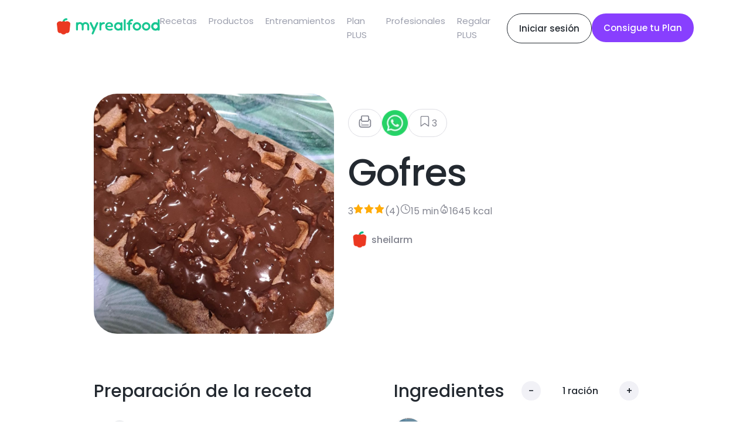

--- FILE ---
content_type: text/html; charset=utf-8
request_url: https://www.myrealfood.app/es/recipe/XEQ3QoBSGRocnue6wXHW
body_size: 12195
content:
<!DOCTYPE html><html lang="es"><head><meta charSet="utf-8" data-next-head=""/><meta name="viewport" content="width=device-width" data-next-head=""/><title data-next-head="">Receta saludable de Gofres</title><meta content="Gofres - Avena molida., Leche, Huevo de gallina - Rápido" name="description" data-next-head=""/><meta content="receta, saludable, gofres, Avena molida., Leche, Huevo de gallina, Aceite de oliva virgen extra, Cacao en polvo, Levadura fresca, Chocolate 85%, Frutos secos, Canela en polvo, Rápido" name="keywords" data-next-head=""/><meta property="og:title" content="Receta de Gofres" data-next-head=""/><meta property="og:description" content="⚠️ NO HACER CASO A LAS MEDIDAS EN GRAMOS.
Mezclamos todos los ingredientes, excepto el chocolate y las avellanas, hasta que quede una masa homogénea. ,Ponemos la masa en la gofrera hasta que veamos que los gofres están hechos.,Ponemos el chocolate en una taza para derretirlo junto con un chorro de leche.
Lo llevamos al microondas, calentamos unos 10 segundos y removemos.
A continuación, añadimos unas cuantas avellanas molidas, removemos y lo ponemos sobre los gofres.  Avena molida. 200 gramos (aprox. 2 tazas),Leche 150 gramos (aprox. 1 taza),Huevo de gallina 116 gramos (aprox. 2 unidades),Aceite de oliva virgen extra 60 gramos (aprox. 4 cucharadas),Cacao en polvo 16 gramos (aprox. 3 cucharaditas),Levadura fresca 10 gramos (aprox. 2 cucharaditas),Chocolate 85% 10 gramos (aprox. 1 onza),Frutos secos 5 gramos (aprox. 1 puñado),Canela en polvo 3 gramos (aprox. 1 cucharadita)" data-next-head=""/><meta property="og:image" content="" data-next-head=""/><script type="application/ld+json" data-next-head="">{"@context":"https://schema.org/","@type":"Recipe","name":"Gofres","image":["https://cdn3.myrealfood.app/s3-myrealfood/recipes/XEQ3QoBSGRocnue6wXHW/main_1645810529010.jpg","https://cdn3.myrealfood.app/s3-myrealfood/recipes/XEQ3QoBSGRocnue6wXHW/main_1645810529010.jpg"],"author":{"@type":"Person","name":"sheilarm"},"datePublished":"Invalid Date","description":"","recipeCuisine":"Healthy","prepTime":"PT5M","cookTime":"PT10M","totalTime":"PT15M","keywords":"Rápido","recipeYield":1,"recipeCategory":"Rápido","nutrition":{"@type":"NutritionInformation","calories":"1644.6983 calories"},"aggregateRating":{"@type":"AggregateRating","ratingValue":3,"ratingCount":4},"recipeIngredient":["Aceite de oliva virgen extra 60 gramos (aprox. 4 cucharadas)","Levadura fresca 10 gramos (aprox. 2 cucharaditas)","Chocolate 85% 10 gramos (aprox. 1 onza)","Canela en polvo 3 gramos (aprox. 1 cucharadita)","Huevo de gallina 116 gramos (aprox. 2 unidades)","Frutos secos 5 gramos (aprox. 1 puñado)","Avena molida. 200 gramos (aprox. 2 tazas)","Cacao en polvo 16 gramos (aprox. 3 cucharaditas)","Leche 150 gramos (aprox. 1 taza)"],"recipeInstructions":[{"@type":"HowToStep","text":"Ponemos el chocolate en una taza para derretirlo junto con un chorro de leche.\nLo llevamos al microondas, calentamos unos 10 segundos y removemos.\nA continuación, añadimos unas cuantas avellanas molidas, removemos y lo ponemos sobre los gofres. "},{"@type":"HowToStep","text":"Ponemos la masa en la gofrera hasta que veamos que los gofres están hechos."},{"@type":"HowToStep","text":"⚠️ NO HACER CASO A LAS MEDIDAS EN GRAMOS.\nMezclamos todos los ingredientes, excepto el chocolate y las avellanas, hasta que quede una masa homogénea. "}]}</script><script type="application/ld+json" data-next-head="">{"@context":"https://schema.org/","@type":"ImageObject","contentUrl":"https://cdn3.myrealfood.app/s3-myrealfood/recipes/XEQ3QoBSGRocnue6wXHW/main_1645810529010.jpg","license":"/docs/aviso_legal.pdf","acquireLicensePage":"/docs/aviso_legal.pdf","creditText":"Gofres","creator":{"@type":"Person","name":"sheilarm"},"copyrightNotice":"Gofres"}</script><meta name="description" content="La app para mejorar tu estilo de vida saludable. Encuentra recetas, planes de alimentación y mucho más."/><meta name="title" content="MyRealFood: Recetas y planes nutricionales"/><meta property="og:title" content="MyRealFood: Recetas y planes nutricionales"/><meta property="og:description" content="La app para mejorar tu estilo de vida saludable. Encuentra recetas, planes de alimentación y mucho más."/><meta property="og:site_name" content="MyRealFood"/><meta name="msapplication-TileImage" content="MyRealFood"/><meta property="og:type" content="website"/><meta property="og:image:type" content="image/png"/><meta name="apple-itunes-app" content="app-id=1458031749"/><meta name="google-play-app" content="app-id=es.myrealfood.myrealfood"/><link rel="icon" href="/favicon.png"/><link rel="preload" href="/_next/static/media/4b4ebe20759bdbf2-s.p.ttf" as="font" type="font/ttf" crossorigin="anonymous" data-next-font="size-adjust"/><link rel="preload" href="/_next/static/media/a52d0bf095c248da-s.p.ttf" as="font" type="font/ttf" crossorigin="anonymous" data-next-font="size-adjust"/><script id="gtag-init" data-nscript="beforeInteractive">
                      window.dataLayer = window.dataLayer || [];
                      function gtag(){dataLayer.push(arguments);}
                      gtag('js', new Date());
                      gtag('config', 'G-K89Z7R276Z', {
                      page_path: window.location.pathname,
                      });
                    </script><link rel="preload" href="/_next/static/css/46416998719c7544.css" as="style"/><link rel="stylesheet" href="/_next/static/css/46416998719c7544.css" data-n-g=""/><link rel="preload" href="/_next/static/css/9a48fc383fa40217.css" as="style"/><link rel="stylesheet" href="/_next/static/css/9a48fc383fa40217.css" data-n-p=""/><noscript data-n-css=""></noscript><script defer="" nomodule="" src="/_next/static/chunks/polyfills-42372ed130431b0a.js"></script><script src="https://www.googletagmanager.com/gtag/js?id=G-K89Z7R276Z" defer="" data-nscript="beforeInteractive"></script><script src="/_next/static/chunks/webpack-a274cb930affe58f.js" defer=""></script><script src="/_next/static/chunks/framework-093701969691791f.js" defer=""></script><script src="/_next/static/chunks/main-9ed4a26d02e2b48b.js" defer=""></script><script src="/_next/static/chunks/pages/_app-4ba09e4aa78b83f2.js" defer=""></script><script src="/_next/static/chunks/2141-a8cc44b1ea73a69d.js" defer=""></script><script src="/_next/static/chunks/1954-df8710277d1bf2db.js" defer=""></script><script src="/_next/static/chunks/5373-ef4319412107387a.js" defer=""></script><script src="/_next/static/chunks/5253-de00d04faa15fec9.js" defer=""></script><script src="/_next/static/chunks/3986-6bdcc5d45a89bec5.js" defer=""></script><script src="/_next/static/chunks/pages/%5Blang%5D/recipe/%5Bid%5D-88f58c1128687184.js" defer=""></script><script src="/_next/static/EoXyptNw_JH6jJYExCX27/_buildManifest.js" defer=""></script><script src="/_next/static/EoXyptNw_JH6jJYExCX27/_ssgManifest.js" defer=""></script></head><div id="__next"><main class="__className_95cf1c"><div style="position:relative"><div class="navLayout_hiddenHeader__uG1RJ"><nav><header class="header_content__qH8tg"><div class="header_leftContent__dq69C"><a title="MyRealFood" href="/es"><img alt="MyRealFood" title="MyRealFood" loading="lazy" width="180" height="30" decoding="async" data-nimg="1" class="header_logo__fRHf0" style="color:transparent" src="/_next/static/media/logo.72ff380d.svg"/></a></div><div class="header_hambugerMenu__GHwfC"><span><svg width="17" height="9" viewBox="0 0 17 9" fill="none" xmlns="http://www.w3.org/2000/svg"><path id="Vector 123" d="M1 1H16M1 8H16" stroke="black" stroke-width="2" stroke-linecap="round" stroke-linejoin="round"></path></svg></span></div><ul class="header_links__GnpLN"><li style="margin-right:20px"><a class="header_link__Navi8" title="Recetas" href="/es/recipes"><p class="typography_typography__2U0Nq typography_body2__99JpO typography_left__zd4Id ">Recetas</p></a></li><li style="margin-right:20px"><a class="header_link__Navi8" title="Productos" href="/es/products"><p class="typography_typography__2U0Nq typography_body2__99JpO typography_left__zd4Id ">Productos</p></a></li><li style="margin-right:20px"><a class="header_link__Navi8" title="Entrenamientos" href="/es/workouts"><p class="typography_typography__2U0Nq typography_body2__99JpO typography_left__zd4Id ">Entrenamientos</p></a></li><li style="margin-right:20px"><a class="header_link__Navi8" title="Plan PLUS" href="/es/plus"><p class="typography_typography__2U0Nq typography_body2__99JpO typography_left__zd4Id ">Plan PLUS</p></a></li><li style="margin-right:20px"><a class="header_link__Navi8" title="Profesionales" href="/es/professionals"><p class="typography_typography__2U0Nq typography_body2__99JpO typography_left__zd4Id ">Profesionales</p></a></li><li style="margin-right:20px"><a class="header_link__Navi8" title="Regalar PLUS" href="/es/regalo"><p class="typography_typography__2U0Nq typography_body2__99JpO typography_left__zd4Id ">Regalar PLUS</p></a></li></ul><div class="header_rightContent__aCqww"><div class="desktop"><a href="/login" title="Iniciar sesión"><div class="button_secondary-button__e41dv button_secondary-button--default__UTnAo"><span class="typography_typography__2U0Nq typography_callout__xxHMT typography_center__BdNmB ">Iniciar sesión</span></div></a></div><div class=""><a href="/onboarding" title="Consigue tu Plan"><div class="button_secondary-button__e41dv button_secondary-button--plus__UitAO"><span class="typography_typography__2U0Nq typography_callout__xxHMT typography_center__BdNmB ">Consigue tu Plan</span></div></a></div></div></header></nav></div><div class="recipe_top__EtguQ"><div class="recipeMedia_container__Z17WO"><div class="recipeMedia_multimediaItem__g3tcE"><img loading="eager" class="recipeMedia_image__LNffB" src="https://cdn3.myrealfood.app/s3-myrealfood/recipes/XEQ3QoBSGRocnue6wXHW/main_1645810529010.jpg" alt="Gofres" title="Gofres" width="1024" height="1024"/></div><div><div class="recipeMedia_controls__q7k8P"><div class="recipeMedia_likes__3fSUp"><span><svg version="1.0" xmlns="http://www.w3.org/2000/svg" width="20" height="20" viewBox="0 0 230 230" preserveAspectRatio="xMidYMid meet"><g transform="translate(0.000000,230.000000) scale(0.100000,-0.100000)" fill="currentColor" stroke="none"><path d="M642 2077 c-46 -14 -121 -84 -143 -132 -16 -34 -19 -67 -19 -226 l0 -185 -50 -13 c-72 -18 -161 -81 -204 -144 -72 -106 -71 -95 -71 -557 0 -373 2 -420 18 -460 42 -108 129 -195 237 -237 41 -16 104 -18 682 -21 377 -2 666 1 708 7 141 19 244 94 303 219 l32 67 0 425 0 425 -32 67 c-50 106 -150 191 -250 212 l-31 7 -4 187 c-3 186 -3 187 -33 241 -32 59 -75 96 -132 117 -48 17 -958 18 -1011 1z m967 -162 c16 -8 31 -22 35 -30 3 -9 6 -151 6 -316 l0 -300 -25 -24 -24 -25 -456 0 -456 0 -24 25 -25 24 0 301 0 302 29 29 29 29 442 0 c367 0 446 -2 469 -15z m-1129 -613 c0 -117 81 -218 194 -242 36 -7 198 -10 502 -8 496 3 482 2 559 69 47 42 73 98 82 178 5 57 8 61 27 55 39 -12 84 -53 105 -98 21 -43 22 -53 19 -449 l-3 -405 -30 -43 c-16 -23 -50 -53 -74 -66 l-44 -23 -664 0 c-725 0 -703 -2 -767 58 -65 61 -66 67 -66 490 0 411 1 425 53 481 26 28 77 61 95 61 8 0 12 -18 12 -58z"></path><path d="M546 879 c-34 -27 -35 -71 -1 -104 13 -14 36 -25 50 -25 33 0 75 42 75 75 0 33 -41 75 -73 75 -13 0 -36 -9 -51 -21z"></path><path d="M538 580 c-25 -26 -29 -36 -24 -63 13 -70 -17 -67 628 -67 l579 0 24 25 c27 26 31 54 13 88 -25 47 -11 46 -616 47 l-574 0 -30 -30z"></path></g></svg></span></div><div class="recipeMedia_whatsapp__9tovL"><img alt="whatsapp" title="whatsapp" loading="lazy" width="40" height="40" decoding="async" data-nimg="1" style="color:transparent" srcSet="/_next/image?url=%2Fassets%2Fwhatsapp.png&amp;w=48&amp;q=75 1x, /_next/image?url=%2Fassets%2Fwhatsapp.png&amp;w=96&amp;q=75 2x" src="/_next/image?url=%2Fassets%2Fwhatsapp.png&amp;w=96&amp;q=75"/></div><div class="recipeMedia_likes__3fSUp"><span><svg width="20" height="20" viewBox="0 0 20 20" fill="none" xmlns="http://www.w3.org/2000/svg"><g id="icon/save"><path id="Vector" d="M15.3518 17L9.90733 13.1111L4.46289 17V4.55556C4.46289 4.143 4.62678 3.74733 4.9185 3.45561C5.21023 3.16389 5.60589 3 6.01845 3H13.7962C14.2088 3 14.6044 3.16389 14.8962 3.45561C15.1879 3.74733 15.3518 4.143 15.3518 4.55556V17Z" stroke="currentColor" stroke-width="1.17647" stroke-linecap="round" stroke-linejoin="round"></path></g></svg></span><p class="typography_typography__2U0Nq typography_body1__UfbFi typography_left__zd4Id ">3</p></div></div><div class="recipeMedia_back__dDFHn"><span><svg xmlns="http://www.w3.org/2000/svg" width="16" height="10" viewBox="0 0 16 10" fill="none"><path d="M1.37702 1.67773L7.94156 8.24228L14.5061 1.67773" stroke="currentColor" stroke-width="1.60586" stroke-linecap="round" stroke-linejoin="round"></path></svg></span></div></div></div><div class="recipeInfo_basic__X2VQc"><div class="recipeInfo_buttons__b7fzH"><div class="recipeInfo_button__47dbp"><span><svg version="1.0" xmlns="http://www.w3.org/2000/svg" width="24" height="24" viewBox="0 0 230 230" preserveAspectRatio="xMidYMid meet"><g transform="translate(0.000000,230.000000) scale(0.100000,-0.100000)" fill="currentColor" stroke="none"><path d="M642 2077 c-46 -14 -121 -84 -143 -132 -16 -34 -19 -67 -19 -226 l0 -185 -50 -13 c-72 -18 -161 -81 -204 -144 -72 -106 -71 -95 -71 -557 0 -373 2 -420 18 -460 42 -108 129 -195 237 -237 41 -16 104 -18 682 -21 377 -2 666 1 708 7 141 19 244 94 303 219 l32 67 0 425 0 425 -32 67 c-50 106 -150 191 -250 212 l-31 7 -4 187 c-3 186 -3 187 -33 241 -32 59 -75 96 -132 117 -48 17 -958 18 -1011 1z m967 -162 c16 -8 31 -22 35 -30 3 -9 6 -151 6 -316 l0 -300 -25 -24 -24 -25 -456 0 -456 0 -24 25 -25 24 0 301 0 302 29 29 29 29 442 0 c367 0 446 -2 469 -15z m-1129 -613 c0 -117 81 -218 194 -242 36 -7 198 -10 502 -8 496 3 482 2 559 69 47 42 73 98 82 178 5 57 8 61 27 55 39 -12 84 -53 105 -98 21 -43 22 -53 19 -449 l-3 -405 -30 -43 c-16 -23 -50 -53 -74 -66 l-44 -23 -664 0 c-725 0 -703 -2 -767 58 -65 61 -66 67 -66 490 0 411 1 425 53 481 26 28 77 61 95 61 8 0 12 -18 12 -58z"></path><path d="M546 879 c-34 -27 -35 -71 -1 -104 13 -14 36 -25 50 -25 33 0 75 42 75 75 0 33 -41 75 -73 75 -13 0 -36 -9 -51 -21z"></path><path d="M538 580 c-25 -26 -29 -36 -24 -63 13 -70 -17 -67 628 -67 l579 0 24 25 c27 26 31 54 13 88 -25 47 -11 46 -616 47 l-574 0 -30 -30z"></path></g></svg></span></div><img alt="whatsapp" title="whatsapp" loading="lazy" width="44" height="44" decoding="async" data-nimg="1" style="color:transparent;cursor:pointer" srcSet="/_next/image?url=%2Fassets%2Fwhatsapp.png&amp;w=48&amp;q=75 1x, /_next/image?url=%2Fassets%2Fwhatsapp.png&amp;w=96&amp;q=75 2x" src="/_next/image?url=%2Fassets%2Fwhatsapp.png&amp;w=96&amp;q=75"/><div class="recipeInfo_button__47dbp"><span><svg width="24" height="24" viewBox="0 0 20 20" fill="none" xmlns="http://www.w3.org/2000/svg"><g id="icon/save"><path id="Vector" d="M15.3518 17L9.90733 13.1111L4.46289 17V4.55556C4.46289 4.143 4.62678 3.74733 4.9185 3.45561C5.21023 3.16389 5.60589 3 6.01845 3H13.7962C14.2088 3 14.6044 3.16389 14.8962 3.45561C15.1879 3.74733 15.3518 4.143 15.3518 4.55556V17Z" stroke="currentColor" stroke-width="1.17647" stroke-linecap="round" stroke-linejoin="round"></path></g></svg></span><p class="typography_typography__2U0Nq typography_body1__UfbFi typography_left__zd4Id ">3</p></div></div><h1 class="typography_typography__2U0Nq typography_h1__tosTY typography_left__zd4Id ">Gofres</h1><div class="recipeInfo_info__q5Z96"><span class="recipeInfo_span__VME4p"><p class="typography_typography__2U0Nq typography_body1__UfbFi typography_left__zd4Id "> <!-- -->3<!-- --> </p><span><svg xmlns="http://www.w3.org/2000/svg" width="18" height="18" viewBox="0 0 20 20" fill="none"><path d="M8.86634 1.34986C9.1183 0.813134 9.8817 0.813134 10.1337 1.34986L12.277 5.91567C12.3761 6.12678 12.5738 6.27467 12.8043 6.3101L17.6544 7.05554C18.2174 7.14207 18.4468 7.8289 18.0489 8.23644L14.4969 11.8743C14.3416 12.0334 14.2711 12.2567 14.3069 12.4761L15.1389 17.577C15.233 18.1538 14.6207 18.5851 14.1093 18.3023L9.83875 15.9407C9.62796 15.8242 9.37204 15.8242 9.16125 15.9407L4.89071 18.3023C4.37932 18.5851 3.76702 18.1538 3.8611 17.577L4.6931 12.4761C4.72888 12.2567 4.65836 12.0334 4.50309 11.8743L0.951087 8.23644C0.553171 7.8289 0.782627 7.14207 1.3456 7.05554L6.19573 6.3101C6.42623 6.27467 6.62395 6.12678 6.72304 5.91567L8.86634 1.34986Z" fill="#FFAB07"></path></svg></span><span><svg xmlns="http://www.w3.org/2000/svg" width="18" height="18" viewBox="0 0 20 20" fill="none"><path d="M8.86634 1.34986C9.1183 0.813134 9.8817 0.813134 10.1337 1.34986L12.277 5.91567C12.3761 6.12678 12.5738 6.27467 12.8043 6.3101L17.6544 7.05554C18.2174 7.14207 18.4468 7.8289 18.0489 8.23644L14.4969 11.8743C14.3416 12.0334 14.2711 12.2567 14.3069 12.4761L15.1389 17.577C15.233 18.1538 14.6207 18.5851 14.1093 18.3023L9.83875 15.9407C9.62796 15.8242 9.37204 15.8242 9.16125 15.9407L4.89071 18.3023C4.37932 18.5851 3.76702 18.1538 3.8611 17.577L4.6931 12.4761C4.72888 12.2567 4.65836 12.0334 4.50309 11.8743L0.951087 8.23644C0.553171 7.8289 0.782627 7.14207 1.3456 7.05554L6.19573 6.3101C6.42623 6.27467 6.62395 6.12678 6.72304 5.91567L8.86634 1.34986Z" fill="#FFAB07"></path></svg></span><span><svg xmlns="http://www.w3.org/2000/svg" width="18" height="18" viewBox="0 0 20 20" fill="none"><path d="M8.86634 1.34986C9.1183 0.813134 9.8817 0.813134 10.1337 1.34986L12.277 5.91567C12.3761 6.12678 12.5738 6.27467 12.8043 6.3101L17.6544 7.05554C18.2174 7.14207 18.4468 7.8289 18.0489 8.23644L14.4969 11.8743C14.3416 12.0334 14.2711 12.2567 14.3069 12.4761L15.1389 17.577C15.233 18.1538 14.6207 18.5851 14.1093 18.3023L9.83875 15.9407C9.62796 15.8242 9.37204 15.8242 9.16125 15.9407L4.89071 18.3023C4.37932 18.5851 3.76702 18.1538 3.8611 17.577L4.6931 12.4761C4.72888 12.2567 4.65836 12.0334 4.50309 11.8743L0.951087 8.23644C0.553171 7.8289 0.782627 7.14207 1.3456 7.05554L6.19573 6.3101C6.42623 6.27467 6.62395 6.12678 6.72304 5.91567L8.86634 1.34986Z" fill="#FFAB07"></path></svg></span><p class="typography_typography__2U0Nq typography_body1__UfbFi typography_left__zd4Id "> <!-- -->(<!-- -->4<!-- -->)<!-- --> </p></span><span class="recipeInfo_span__VME4p"><span><svg xmlns="http://www.w3.org/2000/svg" width="18" height="18" viewBox="0 0 16 15" fill="none"><path d="M7.94294 14.1867C11.6296 14.1867 14.6183 11.198 14.6183 7.5113C14.6183 3.8246 11.6296 0.835938 7.94294 0.835938C4.25624 0.835938 1.26758 3.8246 1.26758 7.5113C1.26758 11.198 4.25624 14.1867 7.94294 14.1867Z" stroke="currentColor" stroke-width="1.10784" stroke-linecap="round" stroke-linejoin="round"></path><path d="M7.94238 3.50586V7.51108L10.6125 8.84615" stroke="currentColor" stroke-width="1.10784" stroke-linecap="round" stroke-linejoin="round"></path></svg></span><p class="typography_typography__2U0Nq typography_body1__UfbFi typography_left__zd4Id ">15 min<!-- --> </p></span><span class="recipeInfo_span__VME4p"><span><svg xmlns="http://www.w3.org/2000/svg" width="18" height="18" viewBox="0 0 16 17" fill="none"><path d="M7.55135 1.86483C-0.622609 8.54667 2.89693 15.2594 7.901 15.2594C14.9307 15.2594 14.0641 7.61566 10.7724 4.29875C10.5982 4.12324 10.3149 4.25382 10.3149 4.50109V5.41387C10.3149 5.93762 9.89035 6.36221 9.3666 6.36221C8.84284 6.36221 8.41826 5.93762 8.41826 5.41387V2.28724C8.41826 1.83362 7.90256 1.57774 7.55135 1.86483Z" stroke="currentColor" stroke-width="1.10787" stroke-linecap="round"></path><path d="M7.97571 9.62891C6.05989 9.78856 4.3995 15.1529 7.97571 15.1529C11.999 15.1529 9.73193 9.62891 7.97571 9.62891Z" stroke="currentColor" stroke-width="1.10787" stroke-linecap="round"></path></svg></span><p class="typography_typography__2U0Nq typography_body1__UfbFi typography_left__zd4Id ">0 kcal</p></span></div><div class="recipeInfo_author__rt2nw"><img loading="lazy" width="40" height="40" class="recipeInfo_avatar__Qophz" src="https://cdn3.myrealfood.app/s3-myrealfood/users/sJObRpDuAGYyikAeT9WP37DYXp02/profileImage/thumb/1648825338079_400x400.jpg" alt="sheilarm" title="sheilarm"/><p class="typography_typography__2U0Nq typography_headline__zStDb typography_left__zd4Id ">sheilarm</p></div></div></div><div class="recipe_grid__YxIpX"><div><h2 class="typography_typography__2U0Nq typography_h3__48YH6 typography_left__zd4Id recipe_title__dCdbP">Preparación de la receta</h2><div class="recipeSteps_container__Z3hYK"><div class="recipeSteps_step__cGLoL"><div class="recipeSteps_stepNumber__Ej9a1"><p class="typography_typography__2U0Nq typography_body2__99JpO typography_left__zd4Id ">1</p></div><div><p class="typography_typography__2U0Nq typography_body1__UfbFi typography_left__zd4Id ">⚠️ NO HACER CASO A LAS MEDIDAS EN GRAMOS.
Mezclamos todos los ingredientes, excepto el chocolate y las avellanas, hasta que quede una masa homogénea. </p><div style="display:flex;justify-content:flex-start;flex-wrap:wrap"></div></div></div><div class="recipeSteps_step__cGLoL"><div class="recipeSteps_stepNumber__Ej9a1"><p class="typography_typography__2U0Nq typography_body2__99JpO typography_left__zd4Id ">2</p></div><div><p class="typography_typography__2U0Nq typography_body1__UfbFi typography_left__zd4Id ">Ponemos la masa en la gofrera hasta que veamos que los gofres están hechos.</p><div style="display:flex;justify-content:flex-start;flex-wrap:wrap"></div></div></div><div class="recipeSteps_step__cGLoL"><div class="recipeSteps_stepNumber__Ej9a1"><p class="typography_typography__2U0Nq typography_body2__99JpO typography_left__zd4Id ">3</p></div><div><p class="typography_typography__2U0Nq typography_body1__UfbFi typography_left__zd4Id ">Ponemos el chocolate en una taza para derretirlo junto con un chorro de leche.
Lo llevamos al microondas, calentamos unos 10 segundos y removemos.
A continuación, añadimos unas cuantas avellanas molidas, removemos y lo ponemos sobre los gofres. </p><div style="display:flex;justify-content:flex-start;flex-wrap:wrap"></div></div></div></div></div><div><div class="recipeInfo_container___gKZk"><div class="recipeInfo_title__3QpW1"><h2 class="typography_typography__2U0Nq typography_h3__48YH6 typography_left__zd4Id ">Ingredientes</h2><div style="display:flex;justify-content:space-between;align-items:center;width:200px;margin:auto"><button style="border-radius:100%;width:33px;height:33px;background:#F1F1F6"><span class="typography_typography__2U0Nq typography_headline__zStDb typography_left__zd4Id ">-</span></button><div style="white-space:nowrap"><p class="typography_typography__2U0Nq typography_headline__zStDb typography_left__zd4Id ">1<!-- --> <!-- -->ración</p></div><button style="border-radius:100%;width:33px;height:33px;background:#F1F1F6"><span class="typography_typography__2U0Nq typography_headline__zStDb typography_left__zd4Id ">+</span></button></div></div><div class="recipeInfo_counter__VmOJi"><div style="display:flex;justify-content:space-between;align-items:center;width:200px;margin:auto"><button style="border-radius:100%;width:33px;height:33px;background:#F1F1F6"><span class="typography_typography__2U0Nq typography_headline__zStDb typography_left__zd4Id ">-</span></button><div style="white-space:nowrap"><p class="typography_typography__2U0Nq typography_headline__zStDb typography_left__zd4Id ">1<!-- --> <!-- -->ración</p></div><button style="border-radius:100%;width:33px;height:33px;background:#F1F1F6"><span class="typography_typography__2U0Nq typography_headline__zStDb typography_left__zd4Id ">+</span></button></div></div><a class="recipeInfo_ingredient__kzcZc" title="Avena molida." href="/product/01522174"><img loading="lazy" class="recipeInfo_image__xdK9j" width="50" height="50" style="object-fit:cover" src="https://firebasestorage.googleapis.com/v0/b/realfooding-app.appspot.com/o/products%2F01522174%2Fimage_url.jpeg?alt=media&amp;token=bd0540bd-4b14-4f72-9566-c3ade470924a" alt="Avena molida." title="Avena molida."/><div><p class="typography_typography__2U0Nq typography_headline__zStDb typography_left__zd4Id ">Avena molida.</p><div class="recipeInfo_subtitle__Xbaxs"><p class="typography_typography__2U0Nq typography_body2__99JpO typography_left__zd4Id ">200 gramos (aprox. 2 tazas)</p></div></div></a><a class="recipeInfo_ingredient__kzcZc" title="Leche" href="/product/000000000000000000001158"><img loading="lazy" class="recipeInfo_image__xdK9j" width="50" height="50" style="object-fit:cover" src="https://firebasestorage.googleapis.com/v0/b/realfooding-app.appspot.com/o/products%2F000000000000000000001158%2Fimage_url.jpeg?alt=media&amp;token=6b68f30a-408a-4572-9e9d-dd9471a10874" alt="Leche" title="Leche"/><div><p class="typography_typography__2U0Nq typography_headline__zStDb typography_left__zd4Id ">Leche</p><div class="recipeInfo_subtitle__Xbaxs"><p class="typography_typography__2U0Nq typography_body2__99JpO typography_left__zd4Id ">150 gramos (aprox. 1 taza)</p></div></div></a><a class="recipeInfo_ingredient__kzcZc" title="Huevo de gallina" href="/product/00000000000000000000104"><img loading="lazy" class="recipeInfo_image__xdK9j" width="50" height="50" style="object-fit:cover" src="https://firebasestorage.googleapis.com/v0/b/realfooding-app.appspot.com/o/products%2F00000000000000000000104%2Fimage_url.jpeg?alt=media&amp;token=704d28a0-27e6-4c72-bc5a-89ab667e68ea" alt="Huevo de gallina" title="Huevo de gallina"/><div><p class="typography_typography__2U0Nq typography_headline__zStDb typography_left__zd4Id ">Huevo de gallina</p><div class="recipeInfo_subtitle__Xbaxs"><p class="typography_typography__2U0Nq typography_body2__99JpO typography_left__zd4Id ">116 gramos (aprox. 2 unidades)</p></div></div></a><a class="recipeInfo_ingredient__kzcZc" title="Aceite de oliva virgen extra" href="/product/00000000000000000000385"><img loading="lazy" class="recipeInfo_image__xdK9j" width="50" height="50" style="object-fit:cover" src="https://firebasestorage.googleapis.com/v0/b/realfooding-app.appspot.com/o/products%2F00000000000000000000%2F00000000000000000000385.jpeg?alt=media&amp;token=1f2c424d-c000-49a2-91fb-850349429a2d" alt="Aceite de oliva virgen extra" title="Aceite de oliva virgen extra"/><div><p class="typography_typography__2U0Nq typography_headline__zStDb typography_left__zd4Id ">Aceite de oliva virgen extra</p><div class="recipeInfo_subtitle__Xbaxs"><p class="typography_typography__2U0Nq typography_body2__99JpO typography_left__zd4Id ">60 gramos (aprox. 4 cucharadas)</p></div></div></a><a class="recipeInfo_ingredient__kzcZc" title="Cacao en polvo" href="/product/00000000000000000000416"><img loading="lazy" class="recipeInfo_image__xdK9j" width="50" height="50" style="object-fit:cover" src="https://firebasestorage.googleapis.com/v0/b/realfooding-app.appspot.com/o/products%2F00000000000000000000416%2Fimage_url.jpeg?alt=media&amp;token=f2a86952-f64c-49cc-a37d-ffaf534611af" alt="Cacao en polvo" title="Cacao en polvo"/><div><p class="typography_typography__2U0Nq typography_headline__zStDb typography_left__zd4Id ">Cacao en polvo</p><div class="recipeInfo_subtitle__Xbaxs"><p class="typography_typography__2U0Nq typography_body2__99JpO typography_left__zd4Id ">16 gramos (aprox. 3 cucharaditas)</p></div></div></a><a class="recipeInfo_ingredient__kzcZc" title="Levadura fresca" href="/product/00000000000000000000495"><img loading="lazy" class="recipeInfo_image__xdK9j" width="50" height="50" style="object-fit:cover" src="https://firebasestorage.googleapis.com/v0/b/realfooding-app.appspot.com/o/products%2F00000000000000000000495%2Fimage_url.jpeg?alt=media&amp;token=0fc6e6be-543f-4c97-b67d-7a5cbed44296" alt="Levadura fresca" title="Levadura fresca"/><div><p class="typography_typography__2U0Nq typography_headline__zStDb typography_left__zd4Id ">Levadura fresca</p><div class="recipeInfo_subtitle__Xbaxs"><p class="typography_typography__2U0Nq typography_body2__99JpO typography_left__zd4Id ">10 gramos (aprox. 2 cucharaditas)</p></div></div></a><a class="recipeInfo_ingredient__kzcZc" title="Chocolate 85%" href="/product/00000000000000000000348"><img loading="lazy" class="recipeInfo_image__xdK9j" width="50" height="50" style="object-fit:cover" src="https://firebasestorage.googleapis.com/v0/b/realfooding-app.appspot.com/o/products%2F00000000000000000000%2F00000000000000000000348.jpeg?alt=media&amp;token=c6cba772-f000-4f6c-b45a-6d9e25230f62" alt="Chocolate 85%" title="Chocolate 85%"/><div><p class="typography_typography__2U0Nq typography_headline__zStDb typography_left__zd4Id ">Chocolate 85%</p><div class="recipeInfo_subtitle__Xbaxs"><p class="typography_typography__2U0Nq typography_body2__99JpO typography_left__zd4Id ">10 gramos (aprox. 1 onza)</p></div></div></a><a class="recipeInfo_ingredient__kzcZc" title="Frutos secos" href="/product/000000000000000000001171"><img loading="lazy" class="recipeInfo_image__xdK9j" width="50" height="50" style="object-fit:cover" src="https://firebasestorage.googleapis.com/v0/b/realfooding-app.appspot.com/o/products%2F000000000000000000001171%2Fimage_url.jpeg?alt=media&amp;token=c548abcc-68d2-476b-b0a1-303a0ac270e2" alt="Frutos secos" title="Frutos secos"/><div><p class="typography_typography__2U0Nq typography_headline__zStDb typography_left__zd4Id ">Frutos secos</p><div class="recipeInfo_subtitle__Xbaxs"><p class="typography_typography__2U0Nq typography_body2__99JpO typography_left__zd4Id ">5 gramos (aprox. 1 puñado)</p></div></div></a><a class="recipeInfo_ingredient__kzcZc" title="Canela en polvo" href="/product/00000000000000000000433"><img loading="lazy" class="recipeInfo_image__xdK9j" width="50" height="50" style="object-fit:cover" src="https://firebasestorage.googleapis.com/v0/b/realfooding-app.appspot.com/o/products%2F00000000000000000000433%2Fimage_url.jpeg?alt=media&amp;token=690f803f-5214-4fc6-ac0b-74d036bdefac" alt="Canela en polvo" title="Canela en polvo"/><div><p class="typography_typography__2U0Nq typography_headline__zStDb typography_left__zd4Id ">Canela en polvo</p><div class="recipeInfo_subtitle__Xbaxs"><p class="typography_typography__2U0Nq typography_body2__99JpO typography_left__zd4Id ">3 gramos (aprox. 1 cucharadita)</p></div></div></a></div></div></div><div class="recipe_tabs__SfWT1"><div style="padding-bottom:0px" class="tabs_tabsContainer__2HHyw"><div class="tabs_tabButtons__15fc7"><div class="tabs_tab__2Hxag"><p class="typography_typography__2U0Nq typography_headline__zStDb typography_center__BdNmB ">Ingredientes</p></div><div class="tabs_tab__2Hxag"><p class="typography_typography__2U0Nq typography_headline__zStDb typography_center__BdNmB ">Pasos</p></div><div class="tabs_tab__2Hxag"><p class="typography_typography__2U0Nq typography_headline__zStDb typography_center__BdNmB ">Calorías</p></div><div class="tabs_glider__cWjnR" style="width:0px;transform:translateX(0px)"></div></div><div class="tabs_tabContent__7Un_U"><div class="tabs_tabPane__Y22U_ tabs_active__AKdDm"><div class="recipeInfo_container___gKZk"><div class="recipeInfo_title__3QpW1"><h2 class="typography_typography__2U0Nq typography_h3__48YH6 typography_left__zd4Id ">Ingredientes</h2><div style="display:flex;justify-content:space-between;align-items:center;width:200px;margin:auto"><button style="border-radius:100%;width:33px;height:33px;background:#F1F1F6"><span class="typography_typography__2U0Nq typography_headline__zStDb typography_left__zd4Id ">-</span></button><div style="white-space:nowrap"><p class="typography_typography__2U0Nq typography_headline__zStDb typography_left__zd4Id ">1<!-- --> <!-- -->ración</p></div><button style="border-radius:100%;width:33px;height:33px;background:#F1F1F6"><span class="typography_typography__2U0Nq typography_headline__zStDb typography_left__zd4Id ">+</span></button></div></div><div class="recipeInfo_counter__VmOJi"><div style="display:flex;justify-content:space-between;align-items:center;width:200px;margin:auto"><button style="border-radius:100%;width:33px;height:33px;background:#F1F1F6"><span class="typography_typography__2U0Nq typography_headline__zStDb typography_left__zd4Id ">-</span></button><div style="white-space:nowrap"><p class="typography_typography__2U0Nq typography_headline__zStDb typography_left__zd4Id ">1<!-- --> <!-- -->ración</p></div><button style="border-radius:100%;width:33px;height:33px;background:#F1F1F6"><span class="typography_typography__2U0Nq typography_headline__zStDb typography_left__zd4Id ">+</span></button></div></div><a class="recipeInfo_ingredient__kzcZc" title="Avena molida." href="/product/01522174"><img loading="lazy" class="recipeInfo_image__xdK9j" width="50" height="50" style="object-fit:cover" src="https://firebasestorage.googleapis.com/v0/b/realfooding-app.appspot.com/o/products%2F01522174%2Fimage_url.jpeg?alt=media&amp;token=bd0540bd-4b14-4f72-9566-c3ade470924a" alt="Avena molida." title="Avena molida."/><div><p class="typography_typography__2U0Nq typography_headline__zStDb typography_left__zd4Id ">Avena molida.</p><div class="recipeInfo_subtitle__Xbaxs"><p class="typography_typography__2U0Nq typography_body2__99JpO typography_left__zd4Id ">200 gramos (aprox. 2 tazas)</p></div></div></a><a class="recipeInfo_ingredient__kzcZc" title="Leche" href="/product/000000000000000000001158"><img loading="lazy" class="recipeInfo_image__xdK9j" width="50" height="50" style="object-fit:cover" src="https://firebasestorage.googleapis.com/v0/b/realfooding-app.appspot.com/o/products%2F000000000000000000001158%2Fimage_url.jpeg?alt=media&amp;token=6b68f30a-408a-4572-9e9d-dd9471a10874" alt="Leche" title="Leche"/><div><p class="typography_typography__2U0Nq typography_headline__zStDb typography_left__zd4Id ">Leche</p><div class="recipeInfo_subtitle__Xbaxs"><p class="typography_typography__2U0Nq typography_body2__99JpO typography_left__zd4Id ">150 gramos (aprox. 1 taza)</p></div></div></a><a class="recipeInfo_ingredient__kzcZc" title="Huevo de gallina" href="/product/00000000000000000000104"><img loading="lazy" class="recipeInfo_image__xdK9j" width="50" height="50" style="object-fit:cover" src="https://firebasestorage.googleapis.com/v0/b/realfooding-app.appspot.com/o/products%2F00000000000000000000104%2Fimage_url.jpeg?alt=media&amp;token=704d28a0-27e6-4c72-bc5a-89ab667e68ea" alt="Huevo de gallina" title="Huevo de gallina"/><div><p class="typography_typography__2U0Nq typography_headline__zStDb typography_left__zd4Id ">Huevo de gallina</p><div class="recipeInfo_subtitle__Xbaxs"><p class="typography_typography__2U0Nq typography_body2__99JpO typography_left__zd4Id ">116 gramos (aprox. 2 unidades)</p></div></div></a><a class="recipeInfo_ingredient__kzcZc" title="Aceite de oliva virgen extra" href="/product/00000000000000000000385"><img loading="lazy" class="recipeInfo_image__xdK9j" width="50" height="50" style="object-fit:cover" src="https://firebasestorage.googleapis.com/v0/b/realfooding-app.appspot.com/o/products%2F00000000000000000000%2F00000000000000000000385.jpeg?alt=media&amp;token=1f2c424d-c000-49a2-91fb-850349429a2d" alt="Aceite de oliva virgen extra" title="Aceite de oliva virgen extra"/><div><p class="typography_typography__2U0Nq typography_headline__zStDb typography_left__zd4Id ">Aceite de oliva virgen extra</p><div class="recipeInfo_subtitle__Xbaxs"><p class="typography_typography__2U0Nq typography_body2__99JpO typography_left__zd4Id ">60 gramos (aprox. 4 cucharadas)</p></div></div></a><a class="recipeInfo_ingredient__kzcZc" title="Cacao en polvo" href="/product/00000000000000000000416"><img loading="lazy" class="recipeInfo_image__xdK9j" width="50" height="50" style="object-fit:cover" src="https://firebasestorage.googleapis.com/v0/b/realfooding-app.appspot.com/o/products%2F00000000000000000000416%2Fimage_url.jpeg?alt=media&amp;token=f2a86952-f64c-49cc-a37d-ffaf534611af" alt="Cacao en polvo" title="Cacao en polvo"/><div><p class="typography_typography__2U0Nq typography_headline__zStDb typography_left__zd4Id ">Cacao en polvo</p><div class="recipeInfo_subtitle__Xbaxs"><p class="typography_typography__2U0Nq typography_body2__99JpO typography_left__zd4Id ">16 gramos (aprox. 3 cucharaditas)</p></div></div></a><a class="recipeInfo_ingredient__kzcZc" title="Levadura fresca" href="/product/00000000000000000000495"><img loading="lazy" class="recipeInfo_image__xdK9j" width="50" height="50" style="object-fit:cover" src="https://firebasestorage.googleapis.com/v0/b/realfooding-app.appspot.com/o/products%2F00000000000000000000495%2Fimage_url.jpeg?alt=media&amp;token=0fc6e6be-543f-4c97-b67d-7a5cbed44296" alt="Levadura fresca" title="Levadura fresca"/><div><p class="typography_typography__2U0Nq typography_headline__zStDb typography_left__zd4Id ">Levadura fresca</p><div class="recipeInfo_subtitle__Xbaxs"><p class="typography_typography__2U0Nq typography_body2__99JpO typography_left__zd4Id ">10 gramos (aprox. 2 cucharaditas)</p></div></div></a><a class="recipeInfo_ingredient__kzcZc" title="Chocolate 85%" href="/product/00000000000000000000348"><img loading="lazy" class="recipeInfo_image__xdK9j" width="50" height="50" style="object-fit:cover" src="https://firebasestorage.googleapis.com/v0/b/realfooding-app.appspot.com/o/products%2F00000000000000000000%2F00000000000000000000348.jpeg?alt=media&amp;token=c6cba772-f000-4f6c-b45a-6d9e25230f62" alt="Chocolate 85%" title="Chocolate 85%"/><div><p class="typography_typography__2U0Nq typography_headline__zStDb typography_left__zd4Id ">Chocolate 85%</p><div class="recipeInfo_subtitle__Xbaxs"><p class="typography_typography__2U0Nq typography_body2__99JpO typography_left__zd4Id ">10 gramos (aprox. 1 onza)</p></div></div></a><a class="recipeInfo_ingredient__kzcZc" title="Frutos secos" href="/product/000000000000000000001171"><img loading="lazy" class="recipeInfo_image__xdK9j" width="50" height="50" style="object-fit:cover" src="https://firebasestorage.googleapis.com/v0/b/realfooding-app.appspot.com/o/products%2F000000000000000000001171%2Fimage_url.jpeg?alt=media&amp;token=c548abcc-68d2-476b-b0a1-303a0ac270e2" alt="Frutos secos" title="Frutos secos"/><div><p class="typography_typography__2U0Nq typography_headline__zStDb typography_left__zd4Id ">Frutos secos</p><div class="recipeInfo_subtitle__Xbaxs"><p class="typography_typography__2U0Nq typography_body2__99JpO typography_left__zd4Id ">5 gramos (aprox. 1 puñado)</p></div></div></a><a class="recipeInfo_ingredient__kzcZc" title="Canela en polvo" href="/product/00000000000000000000433"><img loading="lazy" class="recipeInfo_image__xdK9j" width="50" height="50" style="object-fit:cover" src="https://firebasestorage.googleapis.com/v0/b/realfooding-app.appspot.com/o/products%2F00000000000000000000433%2Fimage_url.jpeg?alt=media&amp;token=690f803f-5214-4fc6-ac0b-74d036bdefac" alt="Canela en polvo" title="Canela en polvo"/><div><p class="typography_typography__2U0Nq typography_headline__zStDb typography_left__zd4Id ">Canela en polvo</p><div class="recipeInfo_subtitle__Xbaxs"><p class="typography_typography__2U0Nq typography_body2__99JpO typography_left__zd4Id ">3 gramos (aprox. 1 cucharadita)</p></div></div></a></div></div><div class="tabs_tabPane__Y22U_ "><div class="recipeSteps_container__Z3hYK"><div class="recipeSteps_step__cGLoL"><div class="recipeSteps_stepNumber__Ej9a1"><p class="typography_typography__2U0Nq typography_body2__99JpO typography_left__zd4Id ">1</p></div><div><p class="typography_typography__2U0Nq typography_body1__UfbFi typography_left__zd4Id ">⚠️ NO HACER CASO A LAS MEDIDAS EN GRAMOS.
Mezclamos todos los ingredientes, excepto el chocolate y las avellanas, hasta que quede una masa homogénea. </p><div style="display:flex;justify-content:flex-start;flex-wrap:wrap"></div></div></div><div class="recipeSteps_step__cGLoL"><div class="recipeSteps_stepNumber__Ej9a1"><p class="typography_typography__2U0Nq typography_body2__99JpO typography_left__zd4Id ">2</p></div><div><p class="typography_typography__2U0Nq typography_body1__UfbFi typography_left__zd4Id ">Ponemos la masa en la gofrera hasta que veamos que los gofres están hechos.</p><div style="display:flex;justify-content:flex-start;flex-wrap:wrap"></div></div></div><div class="recipeSteps_step__cGLoL"><div class="recipeSteps_stepNumber__Ej9a1"><p class="typography_typography__2U0Nq typography_body2__99JpO typography_left__zd4Id ">3</p></div><div><p class="typography_typography__2U0Nq typography_body1__UfbFi typography_left__zd4Id ">Ponemos el chocolate en una taza para derretirlo junto con un chorro de leche.
Lo llevamos al microondas, calentamos unos 10 segundos y removemos.
A continuación, añadimos unas cuantas avellanas molidas, removemos y lo ponemos sobre los gofres. </p><div style="display:flex;justify-content:flex-start;flex-wrap:wrap"></div></div></div></div></div><div class="tabs_tabPane__Y22U_ "><div class="macros_macrosContainer___ktEi"><div class="macros_macrosMobile__5LAWV macros_macrosCard__JK41b macros_energy__xXsp1"><p class="typography_typography__2U0Nq typography_h4__oLLdq typography_left__zd4Id ">Calorías</p><div class="macros_textGray__mBHYV"><p class="typography_typography__2U0Nq typography_body1__UfbFi typography_left__zd4Id ">Por 100g</p></div><div style="position:relative;width:100%;height:100%;display:flex;justify-content:center"><svg width="150" height="150" style="display:inline-block"><g transform="translate(75, 75)"><path d="M0,-75A75,75,0,0,1,9.683,74.372L8.65,66.439A67,67,0,0,0,0,-67Z" fill="#FFC147"></path><path d="M9.683,74.372A75,75,0,0,1,-64.409,38.425L-57.539,34.326A67,67,0,0,0,8.65,66.439Z" fill="#883FFE"></path><path d="M-64.409,38.425A75,75,0,0,1,0,-75L0,-67A67,67,0,0,0,-57.539,34.326Z" fill="#FF7F23"></path></g></svg><div style="position:absolute;top:0;right:0;left:0;bottom:0"><div style="display:flex;justify-content:center;align-items:center;height:150px"><div class="macros_noPlusMacros__zGrP8"></div></div></div></div></div><div class="macros_macrosDesktop__qKtQ9 macros_macrosCard__JK41b macros_energy__xXsp1"><div style="margin-bottom:24px"><p class="typography_typography__2U0Nq typography_h5__HmPnR typography_center__BdNmB ">Calorías</p></div><div style="position:relative;width:100%;height:100%;display:flex;justify-content:center"><svg width="200" height="200" style="display:inline-block"><g transform="translate(100, 100)"><path d="M0,-100A100,100,0,0,1,12.91,99.163L11.619,89.247A90,90,0,0,0,0,-90Z" fill="#FFC147"></path><path d="M12.91,99.163A100,100,0,0,1,-85.879,51.233L-77.291,46.11A90,90,0,0,0,11.619,89.247Z" fill="#883FFE"></path><path d="M-85.879,51.233A100,100,0,0,1,0,-100L0,-90A90,90,0,0,0,-77.291,46.11Z" fill="#FF7F23"></path></g></svg><div style="position:absolute;top:0;right:0;left:0;bottom:0"><div style="display:flex;justify-content:center;align-items:center;height:200px"><div class="macros_noPlusMacros__zGrP8"></div></div></div></div></div><div class="macros_macrosCard__JK41b"><div class="macros_cardText__mHDHC"><span><svg width="18" height="18" viewBox="0 0 18 18" fill="none" xmlns="http://www.w3.org/2000/svg"><g id="icon/white/fill/lock"><g id="icon"><path id="Union" fill-rule="evenodd" clip-rule="evenodd" d="M6.25241 4.31104C6.25241 3.03312 7.28837 1.99716 8.56629 1.99716H9.46522C10.7431 1.99716 11.7791 3.03312 11.7791 4.31104V6.6319H6.25241V4.31104ZM5.08728 6.64904V4.31104C5.08728 2.38964 6.64489 0.832031 8.56629 0.832031H9.46522C11.3866 0.832031 12.9442 2.38964 12.9442 4.31104V6.63959C14.4446 6.74847 15.628 8.00021 15.628 9.52834V14.2737C15.628 15.8734 14.3312 17.1702 12.7315 17.1702H5.40426C3.80459 17.1702 2.50781 15.8734 2.50781 14.2737V9.52834C2.50781 8.03579 3.63674 6.80692 5.08728 6.64904ZM9.25768 10.3759C9.57942 10.3759 9.84024 10.6367 9.84024 10.9585L9.84024 13.3063C9.84024 13.628 9.57942 13.8889 9.25768 13.8889C8.93594 13.8889 8.67512 13.6281 8.67512 13.3063V10.9585C8.67512 10.6367 8.93594 10.3759 9.25768 10.3759Z" fill="#232930"></path></g></g></svg></span> <p class="typography_typography__2U0Nq typography_h5__HmPnR typography_left__zd4Id macros_macrosDesktop__qKtQ9">Carbohidratos</p><p class="typography_typography__2U0Nq typography_h6__IEAp1 typography_left__zd4Id macros_macrosMobile__5LAWV">Carbohidratos</p></div><div class="macros_noPlusMacros__zGrP8"></div></div><div class="macros_macrosCard__JK41b"><div class="macros_cardText__mHDHC"><span><svg width="18" height="18" viewBox="0 0 18 18" fill="none" xmlns="http://www.w3.org/2000/svg"><g id="icon/white/fill/lock"><g id="icon"><path id="Union" fill-rule="evenodd" clip-rule="evenodd" d="M6.25241 4.31104C6.25241 3.03312 7.28837 1.99716 8.56629 1.99716H9.46522C10.7431 1.99716 11.7791 3.03312 11.7791 4.31104V6.6319H6.25241V4.31104ZM5.08728 6.64904V4.31104C5.08728 2.38964 6.64489 0.832031 8.56629 0.832031H9.46522C11.3866 0.832031 12.9442 2.38964 12.9442 4.31104V6.63959C14.4446 6.74847 15.628 8.00021 15.628 9.52834V14.2737C15.628 15.8734 14.3312 17.1702 12.7315 17.1702H5.40426C3.80459 17.1702 2.50781 15.8734 2.50781 14.2737V9.52834C2.50781 8.03579 3.63674 6.80692 5.08728 6.64904ZM9.25768 10.3759C9.57942 10.3759 9.84024 10.6367 9.84024 10.9585L9.84024 13.3063C9.84024 13.628 9.57942 13.8889 9.25768 13.8889C8.93594 13.8889 8.67512 13.6281 8.67512 13.3063V10.9585C8.67512 10.6367 8.93594 10.3759 9.25768 10.3759Z" fill="#232930"></path></g></g></svg></span> <p class="typography_typography__2U0Nq typography_h5__HmPnR typography_left__zd4Id macros_macrosDesktop__qKtQ9">Proteínas</p><p class="typography_typography__2U0Nq typography_h6__IEAp1 typography_left__zd4Id macros_macrosMobile__5LAWV">Proteínas</p></div><div class="macros_noPlusMacros__zGrP8"></div></div><div class="macros_macrosCard__JK41b"><div class="macros_cardText__mHDHC"><span><svg width="18" height="18" viewBox="0 0 18 18" fill="none" xmlns="http://www.w3.org/2000/svg"><g id="icon/white/fill/lock"><g id="icon"><path id="Union" fill-rule="evenodd" clip-rule="evenodd" d="M6.25241 4.31104C6.25241 3.03312 7.28837 1.99716 8.56629 1.99716H9.46522C10.7431 1.99716 11.7791 3.03312 11.7791 4.31104V6.6319H6.25241V4.31104ZM5.08728 6.64904V4.31104C5.08728 2.38964 6.64489 0.832031 8.56629 0.832031H9.46522C11.3866 0.832031 12.9442 2.38964 12.9442 4.31104V6.63959C14.4446 6.74847 15.628 8.00021 15.628 9.52834V14.2737C15.628 15.8734 14.3312 17.1702 12.7315 17.1702H5.40426C3.80459 17.1702 2.50781 15.8734 2.50781 14.2737V9.52834C2.50781 8.03579 3.63674 6.80692 5.08728 6.64904ZM9.25768 10.3759C9.57942 10.3759 9.84024 10.6367 9.84024 10.9585L9.84024 13.3063C9.84024 13.628 9.57942 13.8889 9.25768 13.8889C8.93594 13.8889 8.67512 13.6281 8.67512 13.3063V10.9585C8.67512 10.6367 8.93594 10.3759 9.25768 10.3759Z" fill="#232930"></path></g></g></svg></span> <p class="typography_typography__2U0Nq typography_h5__HmPnR typography_left__zd4Id macros_macrosDesktop__qKtQ9">Grasas</p><p class="typography_typography__2U0Nq typography_h6__IEAp1 typography_left__zd4Id macros_macrosMobile__5LAWV">Grasas</p></div><div class="macros_noPlusMacros__zGrP8"></div></div><div class="macros_macrosCard__JK41b"><div class="macros_cardText__mHDHC"><span><svg width="18" height="18" viewBox="0 0 18 18" fill="none" xmlns="http://www.w3.org/2000/svg"><g id="icon/white/fill/lock"><g id="icon"><path id="Union" fill-rule="evenodd" clip-rule="evenodd" d="M6.25241 4.31104C6.25241 3.03312 7.28837 1.99716 8.56629 1.99716H9.46522C10.7431 1.99716 11.7791 3.03312 11.7791 4.31104V6.6319H6.25241V4.31104ZM5.08728 6.64904V4.31104C5.08728 2.38964 6.64489 0.832031 8.56629 0.832031H9.46522C11.3866 0.832031 12.9442 2.38964 12.9442 4.31104V6.63959C14.4446 6.74847 15.628 8.00021 15.628 9.52834V14.2737C15.628 15.8734 14.3312 17.1702 12.7315 17.1702H5.40426C3.80459 17.1702 2.50781 15.8734 2.50781 14.2737V9.52834C2.50781 8.03579 3.63674 6.80692 5.08728 6.64904ZM9.25768 10.3759C9.57942 10.3759 9.84024 10.6367 9.84024 10.9585L9.84024 13.3063C9.84024 13.628 9.57942 13.8889 9.25768 13.8889C8.93594 13.8889 8.67512 13.6281 8.67512 13.3063V10.9585C8.67512 10.6367 8.93594 10.3759 9.25768 10.3759Z" fill="#232930"></path></g></g></svg></span> <p class="typography_typography__2U0Nq typography_h5__HmPnR typography_left__zd4Id macros_macrosDesktop__qKtQ9">Sal</p><p class="typography_typography__2U0Nq typography_h6__IEAp1 typography_left__zd4Id macros_macrosMobile__5LAWV">Sal</p></div><div class="macros_noPlusMacros__zGrP8"></div></div><div class="macros_macrosCard__JK41b"><div class="macros_cardText__mHDHC"><span><svg width="18" height="18" viewBox="0 0 18 18" fill="none" xmlns="http://www.w3.org/2000/svg"><g id="icon/white/fill/lock"><g id="icon"><path id="Union" fill-rule="evenodd" clip-rule="evenodd" d="M6.25241 4.31104C6.25241 3.03312 7.28837 1.99716 8.56629 1.99716H9.46522C10.7431 1.99716 11.7791 3.03312 11.7791 4.31104V6.6319H6.25241V4.31104ZM5.08728 6.64904V4.31104C5.08728 2.38964 6.64489 0.832031 8.56629 0.832031H9.46522C11.3866 0.832031 12.9442 2.38964 12.9442 4.31104V6.63959C14.4446 6.74847 15.628 8.00021 15.628 9.52834V14.2737C15.628 15.8734 14.3312 17.1702 12.7315 17.1702H5.40426C3.80459 17.1702 2.50781 15.8734 2.50781 14.2737V9.52834C2.50781 8.03579 3.63674 6.80692 5.08728 6.64904ZM9.25768 10.3759C9.57942 10.3759 9.84024 10.6367 9.84024 10.9585L9.84024 13.3063C9.84024 13.628 9.57942 13.8889 9.25768 13.8889C8.93594 13.8889 8.67512 13.6281 8.67512 13.3063V10.9585C8.67512 10.6367 8.93594 10.3759 9.25768 10.3759Z" fill="#232930"></path></g></g></svg></span> <p class="typography_typography__2U0Nq typography_h5__HmPnR typography_left__zd4Id macros_macrosDesktop__qKtQ9">Azúcares</p><p class="typography_typography__2U0Nq typography_h6__IEAp1 typography_left__zd4Id macros_macrosMobile__5LAWV">Azúcares</p></div><div class="macros_noPlusMacros__zGrP8"></div></div><div class="macros_macrosCard__JK41b"><div class="macros_cardText__mHDHC"><span><svg width="18" height="18" viewBox="0 0 18 18" fill="none" xmlns="http://www.w3.org/2000/svg"><g id="icon/white/fill/lock"><g id="icon"><path id="Union" fill-rule="evenodd" clip-rule="evenodd" d="M6.25241 4.31104C6.25241 3.03312 7.28837 1.99716 8.56629 1.99716H9.46522C10.7431 1.99716 11.7791 3.03312 11.7791 4.31104V6.6319H6.25241V4.31104ZM5.08728 6.64904V4.31104C5.08728 2.38964 6.64489 0.832031 8.56629 0.832031H9.46522C11.3866 0.832031 12.9442 2.38964 12.9442 4.31104V6.63959C14.4446 6.74847 15.628 8.00021 15.628 9.52834V14.2737C15.628 15.8734 14.3312 17.1702 12.7315 17.1702H5.40426C3.80459 17.1702 2.50781 15.8734 2.50781 14.2737V9.52834C2.50781 8.03579 3.63674 6.80692 5.08728 6.64904ZM9.25768 10.3759C9.57942 10.3759 9.84024 10.6367 9.84024 10.9585L9.84024 13.3063C9.84024 13.628 9.57942 13.8889 9.25768 13.8889C8.93594 13.8889 8.67512 13.6281 8.67512 13.3063V10.9585C8.67512 10.6367 8.93594 10.3759 9.25768 10.3759Z" fill="#232930"></path></g></g></svg></span> <p class="typography_typography__2U0Nq typography_h5__HmPnR typography_left__zd4Id macros_macrosDesktop__qKtQ9">Grasas saturadas</p><p class="typography_typography__2U0Nq typography_h6__IEAp1 typography_left__zd4Id macros_macrosMobile__5LAWV">Grasas saturadas</p></div><div class="macros_noPlusMacros__zGrP8"></div></div></div><div class="macros_noPlus__IdR3y"><h2 class="typography_typography__2U0Nq typography_h3__48YH6 typography_center__BdNmB ">Desbloquear información nutricional</h2><div class="macros_textGray__mBHYV"><p class="typography_typography__2U0Nq typography_body1__UfbFi typography_center__BdNmB ">Hazte PLUS para ver la información nutricional de las recetas, y desbloquear muchas más funcionalidades PLUS.</p></div><button title="Pásate al PLUS"><div style="min-width:auto" class="button_primary-button__GxtRx button_primary-button--plus__llYqG"><span class="typography_typography__2U0Nq typography_callout__xxHMT typography_center__BdNmB ">Pásate al PLUS</span></div></button></div></div></div></div></div><div class="recipe_macrosDesktop__HVXET"><div class="separator_content__QoKzM separator_medium__GNUnC "><div class="separator_separator__umm01"></div><div class="separator_separator__umm01"></div></div><h2 class="typography_typography__2U0Nq typography_h3__48YH6 typography_left__zd4Id recipe_macrosTitle__8rmqP">Información nutricional</h2><div class="recipe_macrosSubtitle__iuP3Q"><span class="typography_typography__2U0Nq typography_callout__xxHMT typography_left__zd4Id ">Por 100g</span></div><div class="macros_macrosContainer___ktEi"><div class="macros_macrosMobile__5LAWV macros_macrosCard__JK41b macros_energy__xXsp1"><p class="typography_typography__2U0Nq typography_h4__oLLdq typography_left__zd4Id ">Calorías</p><div class="macros_textGray__mBHYV"><p class="typography_typography__2U0Nq typography_body1__UfbFi typography_left__zd4Id ">Por 100g</p></div><div style="position:relative;width:100%;height:100%;display:flex;justify-content:center"><svg width="150" height="150" style="display:inline-block"><g transform="translate(75, 75)"><path d="M0,-75A75,75,0,0,1,9.683,74.372L8.65,66.439A67,67,0,0,0,0,-67Z" fill="#FFC147"></path><path d="M9.683,74.372A75,75,0,0,1,-64.409,38.425L-57.539,34.326A67,67,0,0,0,8.65,66.439Z" fill="#883FFE"></path><path d="M-64.409,38.425A75,75,0,0,1,0,-75L0,-67A67,67,0,0,0,-57.539,34.326Z" fill="#FF7F23"></path></g></svg><div style="position:absolute;top:0;right:0;left:0;bottom:0"><div style="display:flex;justify-content:center;align-items:center;height:150px"><div class="macros_noPlusMacros__zGrP8"></div></div></div></div></div><div class="macros_macrosDesktop__qKtQ9 macros_macrosCard__JK41b macros_energy__xXsp1"><div style="margin-bottom:24px"><p class="typography_typography__2U0Nq typography_h5__HmPnR typography_center__BdNmB ">Calorías</p></div><div style="position:relative;width:100%;height:100%;display:flex;justify-content:center"><svg width="200" height="200" style="display:inline-block"><g transform="translate(100, 100)"><path d="M0,-100A100,100,0,0,1,12.91,99.163L11.619,89.247A90,90,0,0,0,0,-90Z" fill="#FFC147"></path><path d="M12.91,99.163A100,100,0,0,1,-85.879,51.233L-77.291,46.11A90,90,0,0,0,11.619,89.247Z" fill="#883FFE"></path><path d="M-85.879,51.233A100,100,0,0,1,0,-100L0,-90A90,90,0,0,0,-77.291,46.11Z" fill="#FF7F23"></path></g></svg><div style="position:absolute;top:0;right:0;left:0;bottom:0"><div style="display:flex;justify-content:center;align-items:center;height:200px"><div class="macros_noPlusMacros__zGrP8"></div></div></div></div></div><div class="macros_macrosCard__JK41b"><div class="macros_cardText__mHDHC"><span><svg width="18" height="18" viewBox="0 0 18 18" fill="none" xmlns="http://www.w3.org/2000/svg"><g id="icon/white/fill/lock"><g id="icon"><path id="Union" fill-rule="evenodd" clip-rule="evenodd" d="M6.25241 4.31104C6.25241 3.03312 7.28837 1.99716 8.56629 1.99716H9.46522C10.7431 1.99716 11.7791 3.03312 11.7791 4.31104V6.6319H6.25241V4.31104ZM5.08728 6.64904V4.31104C5.08728 2.38964 6.64489 0.832031 8.56629 0.832031H9.46522C11.3866 0.832031 12.9442 2.38964 12.9442 4.31104V6.63959C14.4446 6.74847 15.628 8.00021 15.628 9.52834V14.2737C15.628 15.8734 14.3312 17.1702 12.7315 17.1702H5.40426C3.80459 17.1702 2.50781 15.8734 2.50781 14.2737V9.52834C2.50781 8.03579 3.63674 6.80692 5.08728 6.64904ZM9.25768 10.3759C9.57942 10.3759 9.84024 10.6367 9.84024 10.9585L9.84024 13.3063C9.84024 13.628 9.57942 13.8889 9.25768 13.8889C8.93594 13.8889 8.67512 13.6281 8.67512 13.3063V10.9585C8.67512 10.6367 8.93594 10.3759 9.25768 10.3759Z" fill="#232930"></path></g></g></svg></span> <p class="typography_typography__2U0Nq typography_h5__HmPnR typography_left__zd4Id macros_macrosDesktop__qKtQ9">Carbohidratos</p><p class="typography_typography__2U0Nq typography_h6__IEAp1 typography_left__zd4Id macros_macrosMobile__5LAWV">Carbohidratos</p></div><div class="macros_noPlusMacros__zGrP8"></div></div><div class="macros_macrosCard__JK41b"><div class="macros_cardText__mHDHC"><span><svg width="18" height="18" viewBox="0 0 18 18" fill="none" xmlns="http://www.w3.org/2000/svg"><g id="icon/white/fill/lock"><g id="icon"><path id="Union" fill-rule="evenodd" clip-rule="evenodd" d="M6.25241 4.31104C6.25241 3.03312 7.28837 1.99716 8.56629 1.99716H9.46522C10.7431 1.99716 11.7791 3.03312 11.7791 4.31104V6.6319H6.25241V4.31104ZM5.08728 6.64904V4.31104C5.08728 2.38964 6.64489 0.832031 8.56629 0.832031H9.46522C11.3866 0.832031 12.9442 2.38964 12.9442 4.31104V6.63959C14.4446 6.74847 15.628 8.00021 15.628 9.52834V14.2737C15.628 15.8734 14.3312 17.1702 12.7315 17.1702H5.40426C3.80459 17.1702 2.50781 15.8734 2.50781 14.2737V9.52834C2.50781 8.03579 3.63674 6.80692 5.08728 6.64904ZM9.25768 10.3759C9.57942 10.3759 9.84024 10.6367 9.84024 10.9585L9.84024 13.3063C9.84024 13.628 9.57942 13.8889 9.25768 13.8889C8.93594 13.8889 8.67512 13.6281 8.67512 13.3063V10.9585C8.67512 10.6367 8.93594 10.3759 9.25768 10.3759Z" fill="#232930"></path></g></g></svg></span> <p class="typography_typography__2U0Nq typography_h5__HmPnR typography_left__zd4Id macros_macrosDesktop__qKtQ9">Proteínas</p><p class="typography_typography__2U0Nq typography_h6__IEAp1 typography_left__zd4Id macros_macrosMobile__5LAWV">Proteínas</p></div><div class="macros_noPlusMacros__zGrP8"></div></div><div class="macros_macrosCard__JK41b"><div class="macros_cardText__mHDHC"><span><svg width="18" height="18" viewBox="0 0 18 18" fill="none" xmlns="http://www.w3.org/2000/svg"><g id="icon/white/fill/lock"><g id="icon"><path id="Union" fill-rule="evenodd" clip-rule="evenodd" d="M6.25241 4.31104C6.25241 3.03312 7.28837 1.99716 8.56629 1.99716H9.46522C10.7431 1.99716 11.7791 3.03312 11.7791 4.31104V6.6319H6.25241V4.31104ZM5.08728 6.64904V4.31104C5.08728 2.38964 6.64489 0.832031 8.56629 0.832031H9.46522C11.3866 0.832031 12.9442 2.38964 12.9442 4.31104V6.63959C14.4446 6.74847 15.628 8.00021 15.628 9.52834V14.2737C15.628 15.8734 14.3312 17.1702 12.7315 17.1702H5.40426C3.80459 17.1702 2.50781 15.8734 2.50781 14.2737V9.52834C2.50781 8.03579 3.63674 6.80692 5.08728 6.64904ZM9.25768 10.3759C9.57942 10.3759 9.84024 10.6367 9.84024 10.9585L9.84024 13.3063C9.84024 13.628 9.57942 13.8889 9.25768 13.8889C8.93594 13.8889 8.67512 13.6281 8.67512 13.3063V10.9585C8.67512 10.6367 8.93594 10.3759 9.25768 10.3759Z" fill="#232930"></path></g></g></svg></span> <p class="typography_typography__2U0Nq typography_h5__HmPnR typography_left__zd4Id macros_macrosDesktop__qKtQ9">Grasas</p><p class="typography_typography__2U0Nq typography_h6__IEAp1 typography_left__zd4Id macros_macrosMobile__5LAWV">Grasas</p></div><div class="macros_noPlusMacros__zGrP8"></div></div><div class="macros_macrosCard__JK41b"><div class="macros_cardText__mHDHC"><span><svg width="18" height="18" viewBox="0 0 18 18" fill="none" xmlns="http://www.w3.org/2000/svg"><g id="icon/white/fill/lock"><g id="icon"><path id="Union" fill-rule="evenodd" clip-rule="evenodd" d="M6.25241 4.31104C6.25241 3.03312 7.28837 1.99716 8.56629 1.99716H9.46522C10.7431 1.99716 11.7791 3.03312 11.7791 4.31104V6.6319H6.25241V4.31104ZM5.08728 6.64904V4.31104C5.08728 2.38964 6.64489 0.832031 8.56629 0.832031H9.46522C11.3866 0.832031 12.9442 2.38964 12.9442 4.31104V6.63959C14.4446 6.74847 15.628 8.00021 15.628 9.52834V14.2737C15.628 15.8734 14.3312 17.1702 12.7315 17.1702H5.40426C3.80459 17.1702 2.50781 15.8734 2.50781 14.2737V9.52834C2.50781 8.03579 3.63674 6.80692 5.08728 6.64904ZM9.25768 10.3759C9.57942 10.3759 9.84024 10.6367 9.84024 10.9585L9.84024 13.3063C9.84024 13.628 9.57942 13.8889 9.25768 13.8889C8.93594 13.8889 8.67512 13.6281 8.67512 13.3063V10.9585C8.67512 10.6367 8.93594 10.3759 9.25768 10.3759Z" fill="#232930"></path></g></g></svg></span> <p class="typography_typography__2U0Nq typography_h5__HmPnR typography_left__zd4Id macros_macrosDesktop__qKtQ9">Sal</p><p class="typography_typography__2U0Nq typography_h6__IEAp1 typography_left__zd4Id macros_macrosMobile__5LAWV">Sal</p></div><div class="macros_noPlusMacros__zGrP8"></div></div><div class="macros_macrosCard__JK41b"><div class="macros_cardText__mHDHC"><span><svg width="18" height="18" viewBox="0 0 18 18" fill="none" xmlns="http://www.w3.org/2000/svg"><g id="icon/white/fill/lock"><g id="icon"><path id="Union" fill-rule="evenodd" clip-rule="evenodd" d="M6.25241 4.31104C6.25241 3.03312 7.28837 1.99716 8.56629 1.99716H9.46522C10.7431 1.99716 11.7791 3.03312 11.7791 4.31104V6.6319H6.25241V4.31104ZM5.08728 6.64904V4.31104C5.08728 2.38964 6.64489 0.832031 8.56629 0.832031H9.46522C11.3866 0.832031 12.9442 2.38964 12.9442 4.31104V6.63959C14.4446 6.74847 15.628 8.00021 15.628 9.52834V14.2737C15.628 15.8734 14.3312 17.1702 12.7315 17.1702H5.40426C3.80459 17.1702 2.50781 15.8734 2.50781 14.2737V9.52834C2.50781 8.03579 3.63674 6.80692 5.08728 6.64904ZM9.25768 10.3759C9.57942 10.3759 9.84024 10.6367 9.84024 10.9585L9.84024 13.3063C9.84024 13.628 9.57942 13.8889 9.25768 13.8889C8.93594 13.8889 8.67512 13.6281 8.67512 13.3063V10.9585C8.67512 10.6367 8.93594 10.3759 9.25768 10.3759Z" fill="#232930"></path></g></g></svg></span> <p class="typography_typography__2U0Nq typography_h5__HmPnR typography_left__zd4Id macros_macrosDesktop__qKtQ9">Azúcares</p><p class="typography_typography__2U0Nq typography_h6__IEAp1 typography_left__zd4Id macros_macrosMobile__5LAWV">Azúcares</p></div><div class="macros_noPlusMacros__zGrP8"></div></div><div class="macros_macrosCard__JK41b"><div class="macros_cardText__mHDHC"><span><svg width="18" height="18" viewBox="0 0 18 18" fill="none" xmlns="http://www.w3.org/2000/svg"><g id="icon/white/fill/lock"><g id="icon"><path id="Union" fill-rule="evenodd" clip-rule="evenodd" d="M6.25241 4.31104C6.25241 3.03312 7.28837 1.99716 8.56629 1.99716H9.46522C10.7431 1.99716 11.7791 3.03312 11.7791 4.31104V6.6319H6.25241V4.31104ZM5.08728 6.64904V4.31104C5.08728 2.38964 6.64489 0.832031 8.56629 0.832031H9.46522C11.3866 0.832031 12.9442 2.38964 12.9442 4.31104V6.63959C14.4446 6.74847 15.628 8.00021 15.628 9.52834V14.2737C15.628 15.8734 14.3312 17.1702 12.7315 17.1702H5.40426C3.80459 17.1702 2.50781 15.8734 2.50781 14.2737V9.52834C2.50781 8.03579 3.63674 6.80692 5.08728 6.64904ZM9.25768 10.3759C9.57942 10.3759 9.84024 10.6367 9.84024 10.9585L9.84024 13.3063C9.84024 13.628 9.57942 13.8889 9.25768 13.8889C8.93594 13.8889 8.67512 13.6281 8.67512 13.3063V10.9585C8.67512 10.6367 8.93594 10.3759 9.25768 10.3759Z" fill="#232930"></path></g></g></svg></span> <p class="typography_typography__2U0Nq typography_h5__HmPnR typography_left__zd4Id macros_macrosDesktop__qKtQ9">Grasas saturadas</p><p class="typography_typography__2U0Nq typography_h6__IEAp1 typography_left__zd4Id macros_macrosMobile__5LAWV">Grasas saturadas</p></div><div class="macros_noPlusMacros__zGrP8"></div></div></div><div class="macros_noPlus__IdR3y"><h2 class="typography_typography__2U0Nq typography_h3__48YH6 typography_center__BdNmB ">Desbloquear información nutricional</h2><div class="macros_textGray__mBHYV"><p class="typography_typography__2U0Nq typography_body1__UfbFi typography_center__BdNmB ">Hazte PLUS para ver la información nutricional de las recetas, y desbloquear muchas más funcionalidades PLUS.</p></div><button title="Pásate al PLUS"><div style="min-width:auto" class="button_primary-button__GxtRx button_primary-button--plus__llYqG"><span class="typography_typography__2U0Nq typography_callout__xxHMT typography_center__BdNmB ">Pásate al PLUS</span></div></button></div></div><div class="recipe_margins__T1hj_"><div class="separator_content__QoKzM separator_medium__GNUnC "><div class="separator_separator__umm01"></div><div class="separator_separator__umm01"></div></div></div><div class="recipe_recipeContainer__GYi2l recipe_margins__T1hj_"><div style="flex:2"><h2 class="typography_typography__2U0Nq typography_h3__48YH6 typography_left__zd4Id "> Valoraciones</h2><div><div class="recipe_commentBox__phFe1"><p class="typography_typography__2U0Nq typography_body1__UfbFi typography_left__zd4Id ">Se el primero en valorar esta receta...</p><div class="recipe_commentButton__9p_Qs"><button title=" Comentar "><div class="button_secondary-button__e41dv button_secondary-button--green__vKLAB"><span class="typography_typography__2U0Nq typography_callout__xxHMT typography_center__BdNmB "> Comentar </span></div></button></div></div></div></div><div class="separator_content__QoKzM separator_medium__GNUnC recipe_mobile__RQf0U"><div class="separator_separator__umm01"></div><div class="separator_separator__umm01"></div></div><div class="recipe_labels__R8neO"><h2 class="typography_typography__2U0Nq typography_h3__48YH6 typography_left__zd4Id ">Etiquetas</h2><div style="display:flex;gap:8px;flex-wrap:wrap;padding:12px 0;flex:1;height:min-content;margin-top:8px"><div style="display:flex;border-radius:9px;border:1px solid #DEDEE4;padding:8px 12px;height:min-content"><p class="typography_typography__2U0Nq typography_body1__UfbFi typography_left__zd4Id ">Rápido</p></div></div></div><div class="separator_content__QoKzM separator_medium__GNUnC "><div class="separator_separator__umm01"></div><div class="separator_separator__umm01"></div></div></div><div class="recipe_margins__T1hj_ recipe_desktop__gw5Y2"><div class="separator_content__QoKzM separator_medium__GNUnC "><div class="separator_separator__umm01"></div><div class="separator_separator__umm01"></div></div></div><div><div style="background-color:#232930" class="gift_content__6L7ag"><div class="gift_textContainer__f74U_"><div class="plusCard_text__a2cXD gift_title__twX4x"><h2 class="typography_typography__2U0Nq typography_h3__48YH6 typography_left__zd4Id ">¡Libera todo tu potencial con un Plan nutricional!</h2></div><div class="plusCard_text__a2cXD"><p class="typography_typography__2U0Nq typography_body1__UfbFi typography_left__zd4Id ">Planes nutricionales adaptados a tu objetivo 🎯 ¡Desbloquea todas las funcionalidades PLUS!</p></div><div class="gift_button__erT6g"><a href="/plus#prices" title="Ver Planes"><div style="min-width:auto" class="button_primary-button__GxtRx button_primary-button--plus__llYqG"><span class="typography_typography__2U0Nq typography_callout__xxHMT typography_center__BdNmB ">Ver Planes</span></div></a></div></div><div class="gift_imageContainer__z30v_"><img alt="MyRealFood Plus Gift" title="MyRealFood Plus Gift" loading="lazy" width="500" height="500" decoding="async" data-nimg="1" class="responsiveImage_mobileImg__R2fXj gift_image__6GnJ_" style="color:transparent;aspect-ratio:500/500" srcSet="/_next/image?url=%2F_next%2Fstatic%2Fmedia%2Fdownload.c5c5b134.png&amp;w=640&amp;q=75 1x, /_next/image?url=%2F_next%2Fstatic%2Fmedia%2Fdownload.c5c5b134.png&amp;w=1080&amp;q=75 2x" src="/_next/image?url=%2F_next%2Fstatic%2Fmedia%2Fdownload.c5c5b134.png&amp;w=1080&amp;q=75"/><img alt="MyRealFood Plus Gift" title="MyRealFood Plus Gift" loading="lazy" width="800" height="800" decoding="async" data-nimg="1" class="responsiveImage_desktopImg__4bfvG gift_image__6GnJ_" style="color:transparent;aspect-ratio:800/800" srcSet="/_next/image?url=%2F_next%2Fstatic%2Fmedia%2Fdownload.c5c5b134.png&amp;w=828&amp;q=75 1x, /_next/image?url=%2F_next%2Fstatic%2Fmedia%2Fdownload.c5c5b134.png&amp;w=1920&amp;q=75 2x" src="/_next/image?url=%2F_next%2Fstatic%2Fmedia%2Fdownload.c5c5b134.png&amp;w=1920&amp;q=75"/></div></div></div><footer><div class="footer_footerContainer__vRYRV"><div class="footer_title__lo0hj"><p class="typography_typography__2U0Nq typography_h1__tosTY typography_left__zd4Id ">Empieza tu cambio saludable ahora</p></div><div class="footer_contentTop__eJRBz"><div class="footer_storesDesktop__ieDgp"></div><div class="footer_contentItems__8R8Qi"><div class="footer_footerItem__tEghb"><p class="typography_typography__2U0Nq typography_headline__zStDb typography_left__zd4Id ">La App</p><ul><li class="footer_contentItem__9NEla"><a title="Sobre la App" href="/"><p class="typography_typography__2U0Nq typography_body2__99JpO typography_left__zd4Id ">Sobre la App</p></a></li><li class="footer_contentItem__9NEla"><a title="Recetas" href="/recipes"><p class="typography_typography__2U0Nq typography_body2__99JpO typography_left__zd4Id ">Recetas</p></a></li><li class="footer_contentItem__9NEla"><a title="Para empresas" href="mailto:contact@myrealfood.app"><p class="typography_typography__2U0Nq typography_body2__99JpO typography_left__zd4Id ">Para empresas</p></a></li></ul></div><div class="footer_footerItem__tEghb"><p class="typography_typography__2U0Nq typography_headline__zStDb typography_left__zd4Id ">PLUS</p><ul><li class="footer_contentItem__9NEla"><a title="Plan PLUS" href="/plus"><p class="typography_typography__2U0Nq typography_body2__99JpO typography_left__zd4Id ">Plan PLUS</p></a></li><li class="footer_contentItem__9NEla"><a title="Regalar PLUS" href="/regalo"><p class="typography_typography__2U0Nq typography_body2__99JpO typography_left__zd4Id ">Regalar PLUS</p></a></li><li class="footer_contentItem__9NEla"><a title="Canjear código" href="/regalo/canjear"><p class="typography_typography__2U0Nq typography_body2__99JpO typography_left__zd4Id ">Canjear código</p></a></li></ul></div><div class="footer_footerItem__tEghb"><p class="typography_typography__2U0Nq typography_headline__zStDb typography_left__zd4Id ">Soporte</p><ul><li class="footer_contentItem__9NEla"><a title="Ayuda" href="mailto:contact@myrealfood.app"><p class="typography_typography__2U0Nq typography_body2__99JpO typography_left__zd4Id ">Ayuda</p></a></li><li class="footer_contentItem__9NEla"><a title="Tengo una idea" href="mailto:contact@myrealfood.app"><p class="typography_typography__2U0Nq typography_body2__99JpO typography_left__zd4Id ">Tengo una idea</p></a></li><li class="footer_contentItem__9NEla"><a title="Valorar app" href="/stores"><p class="typography_typography__2U0Nq typography_body2__99JpO typography_left__zd4Id ">Valorar app</p></a></li></ul></div></div></div><div class="footer_storesMobile__24jzj"></div><div class="footer_separator__57Eo6"></div><div class="footer_contentBottom__oQNMF"><div class="footer_social__XEqsV"><a title="MyRealFood Facebook" target="_blank" href="https://www.facebook.com/groups/myrealfood"><img alt="https://www.facebook.com/groups/myrealfood" title="MyRealFood Facebook" loading="lazy" width="20" height="20" decoding="async" data-nimg="1" style="color:transparent" src="/_next/static/media/facebook.abcd093a.svg"/></a><a title="MyRealFood Instagram" target="_blank" href="https://www.instagram.com/myrealfood_app/"><img alt="https://www.instagram.com/myrealfood_app/" title="MyRealFood Instagram" loading="lazy" width="20" height="20" decoding="async" data-nimg="1" style="color:transparent" src="/_next/static/media/insta.3989fea3.svg"/></a><a title="MyRealFood LinkedIn" target="_blank" href="https://www.linkedin.com/company/myrealfood/"><img alt="https://www.linkedin.com/company/myrealfood/" title="MyRealFood LinkedIn" loading="lazy" width="20" height="20" decoding="async" data-nimg="1" style="color:transparent" src="/_next/static/media/linkedin.f7a7c881.svg"/></a><a title="MyRealFood TikTok" target="_blank" href="https://www.tiktok.com/@myrealfood/"><img alt="https://www.tiktok.com/@myrealfood/" title="MyRealFood TikTok" loading="lazy" width="20" height="20" decoding="async" data-nimg="1" style="color:transparent" src="/_next/static/media/tiktok.8f845471.svg"/></a><a title="MyRealFood YouTube" target="_blank" href="https://www.youtube.com/channel/UC97v3BW_RgBfV2pHGuwevCQ"><img alt="https://www.youtube.com/channel/UC97v3BW_RgBfV2pHGuwevCQ" title="MyRealFood YouTube" loading="lazy" width="20" height="20" decoding="async" data-nimg="1" style="color:transparent" src="/_next/static/media/youtube.f169d01b.svg"/></a></div><div><img alt="MyRealFood" title="MyRealFood" loading="lazy" width="160" height="40" decoding="async" data-nimg="1" style="color:transparent" src="/_next/static/media/logo.72ff380d.svg"/><div class="footer_policy___i9o8"><p class="typography_typography__2U0Nq typography_body2__99JpO typography_left__zd4Id ">© <!-- -->2025<!-- --> MyRealFood</p></div><div class="footer_policy___i9o8"><a target="_blank" title="Aviso legal" href="/docs/aviso_legal.pdf"><p class="typography_typography__2U0Nq typography_body2__99JpO typography_left__zd4Id ">Aviso legal</p></a> <!-- -->·<a target="_blank" title="Política de privacidad" href="/docs/politica_de_privacidad.pdf"><p class="typography_typography__2U0Nq typography_body2__99JpO typography_left__zd4Id ">Política de privacidad</p></a> <!-- -->·<a target="_blank" title="Términos y condiciones" href="/docs/terminos_del_servicio.pdf"><p class="typography_typography__2U0Nq typography_body2__99JpO typography_left__zd4Id ">Términos y condiciones</p></a> <!-- -->·<a target="_blank" title="Política de cookies" href="/docs/politica_uso_de_cookies.pdf"><p class="typography_typography__2U0Nq typography_body2__99JpO typography_left__zd4Id ">Política de cookies</p></a> </div></div></div></div></footer></div><!--$--><!--/$--><div class="toast_container__dNc6b"></div></main></div><script id="__NEXT_DATA__" type="application/json">{"props":{"pageProps":{"recipePrimitive":{"id":"XEQ3QoBSGRocnue6wXHW","base":{"author":{"nickname":"sheilarm","photo":"","uid":"MexObpsoC7gPWJBdJvLoIqYdXSp2"},"multimedia":{"photo":"https://cdn3.myrealfood.app/s3-myrealfood/recipes/XEQ3QoBSGRocnue6wXHW/main_1645810529010.jpg","thumb":"","items":[{"height":1024,"width":1024,"thumb":"https://cdn3.myrealfood.app/s3-myrealfood/recipes/XEQ3QoBSGRocnue6wXHW/main_1645810529010.jpg","url":"https://cdn3.myrealfood.app/s3-myrealfood/recipes/XEQ3QoBSGRocnue6wXHW/main_1645810529010.jpg","type":"image"}]},"name":"Gofres","name_locales":{"es":"Gofres","_":"Gofres"},"visible":1},"nutritional":{"ingredients":["01522174","00000000000000000000433","00000000000000000000385","00000000000000000000348","000000000000000000001171","00000000000000000000495","000000000000000000001158","00000000000000000000104","00000000000000000000416"],"nutritional":{"energy":1644.6983,"fats":94.23899999999999,"saturated_fat":20.8566,"carbohydrates":134.6142,"sugars":11.1514,"fiber":21.135,"proteins":51.9468,"salt":0.6692700000000001},"relationalIngredients":[{"id":"00000000000000000000385","name":"Aceite de oliva virgen extra","name_locales":{"en":"Extra virgin olive oil","es":"Aceite de oliva virgen extra","_":"Aceite de oliva virgen extra"},"photo":"https://firebasestorage.googleapis.com/v0/b/realfooding-app.appspot.com/o/products%2F00000000000000000000%2F00000000000000000000385.jpeg?alt=media\u0026token=1f2c424d-c000-49a2-91fb-850349429a2d","images":{"product":"https://firebasestorage.googleapis.com/v0/b/realfooding-app.appspot.com/o/products%2F00000000000000000000%2F00000000000000000000385.jpeg?alt=media\u0026token=1f2c424d-c000-49a2-91fb-850349429a2d","ingredients":"","nutritional":""},"units":4,"amount":60,"fixed":15,"nutritional":{"energy_100g":854,"fat_100g":93.7,"saturated_fat_100g":14,"carbohydrates_100g":0,"sugars_100g":0,"fiber_100g":0,"proteins_100g":0,"salt_100g":0},"isLiquid":true,"category":"Aceites","relationalCategory":"GREZ6gKqZRV5FhMlsAqv"},{"id":"00000000000000000000495","name":"Levadura fresca","name_locales":{"en":"Fresh yeast","es":"Levadura fresca","_":"Levadura fresca"},"photo":"https://firebasestorage.googleapis.com/v0/b/realfooding-app.appspot.com/o/products%2F00000000000000000000495%2Fimage_url.jpeg?alt=media\u0026token=0fc6e6be-543f-4c97-b67d-7a5cbed44296","images":{"product":"https://firebasestorage.googleapis.com/v0/b/realfooding-app.appspot.com/o/products%2F00000000000000000000495%2Fimage_url.jpeg?alt=media\u0026token=0fc6e6be-543f-4c97-b67d-7a5cbed44296","ingredients":"","nutritional":""},"units":5,"amount":10.272000000000002,"fixed":5.136000000000001,"nutritional":{"energy_100g":0,"fat_100g":0,"saturated_fat_100g":0,"carbohydrates_100g":0,"sugars_100g":0,"fiber_100g":0,"proteins_100g":0,"salt_100g":0},"isLiquid":false,"category":"Harinas","relationalCategory":"SVFOO55M4wuHerbLISkp"},{"id":"00000000000000000000348","name":"Chocolate 85%","name_locales":{"en":"85% chocolate","es":"Chocolate 85%","_":"Chocolate 85%"},"photo":"https://firebasestorage.googleapis.com/v0/b/realfooding-app.appspot.com/o/products%2F00000000000000000000%2F00000000000000000000348.jpeg?alt=media\u0026token=c6cba772-f000-4f6c-b45a-6d9e25230f62","images":{"product":"https://firebasestorage.googleapis.com/v0/b/realfooding-app.appspot.com/o/products%2F00000000000000000000%2F00000000000000000000348.jpeg?alt=media\u0026token=c6cba772-f000-4f6c-b45a-6d9e25230f62","ingredients":"","nutritional":""},"units":10,"amount":10,"fixed":10,"nutritional":{"energy_100g":596,"fat_100g":47,"saturated_fat_100g":31,"carbohydrates_100g":28,"sugars_100g":16,"fiber_100g":8,"proteins_100g":12,"salt_100g":0.1},"isLiquid":false,"category":"Cacao y chocolate","relationalCategory":"NnWBjrFr8qsnLeDWutz6"},{"id":"00000000000000000000433","name":"Canela en polvo","name_locales":{"en":"Powdered cinnamon","es":"Canela en polvo","_":"Canela en polvo"},"photo":"https://firebasestorage.googleapis.com/v0/b/realfooding-app.appspot.com/o/products%2F00000000000000000000433%2Fimage_url.jpeg?alt=media\u0026token=690f803f-5214-4fc6-ac0b-74d036bdefac","images":{"product":"https://firebasestorage.googleapis.com/v0/b/realfooding-app.appspot.com/o/products%2F00000000000000000000433%2Fimage_url.jpeg?alt=media\u0026token=690f803f-5214-4fc6-ac0b-74d036bdefac","ingredients":"","nutritional":""},"units":5,"amount":3,"fixed":3,"nutritional":{"energy_100g":0,"fat_100g":0,"saturated_fat_100g":0,"carbohydrates_100g":0,"sugars_100g":0,"fiber_100g":0,"proteins_100g":0,"salt_100g":0},"isLiquid":false,"category":"Hierbas, especias y sazonadores","relationalCategory":"791pWLL6O3l0qyITEXbz"},{"id":"00000000000000000000104","name":"Huevo de gallina","name_locales":{"en":"Chicken egg","es":"Huevo de gallina","_":"Huevo de gallina"},"photo":"https://firebasestorage.googleapis.com/v0/b/realfooding-app.appspot.com/o/products%2F00000000000000000000104%2Fimage_url.jpeg?alt=media\u0026token=704d28a0-27e6-4c72-bc5a-89ab667e68ea","images":{"product":"https://firebasestorage.googleapis.com/v0/b/realfooding-app.appspot.com/o/products%2F00000000000000000000104%2Fimage_url.jpeg?alt=media\u0026token=704d28a0-27e6-4c72-bc5a-89ab667e68ea","ingredients":"","nutritional":""},"units":0,"amount":116,"fixed":58,"nutritional":{"energy_100g":141,"fat_100g":9.7,"saturated_fat_100g":2.8,"carbohydrates_100g":0.7,"sugars_100g":0.7,"fiber_100g":0,"proteins_100g":13,"salt_100g":0.4},"isLiquid":false,"category":"Huevos","relationalCategory":"UumNHkTZNhrmBdXcJPGa"},{"id":"000000000000000000001171","name":"Frutos secos","name_locales":{"en":"Nuts and dried fruit","es":"Frutos secos","_":"Frutos secos"},"photo":"https://firebasestorage.googleapis.com/v0/b/realfooding-app.appspot.com/o/products%2F000000000000000000001171%2Fimage_url.jpeg?alt=media\u0026token=c548abcc-68d2-476b-b0a1-303a0ac270e2","images":{"product":"https://firebasestorage.googleapis.com/v0/b/realfooding-app.appspot.com/o/products%2F000000000000000000001171%2Fimage_url.jpeg?alt=media\u0026token=c548abcc-68d2-476b-b0a1-303a0ac270e2","ingredients":"","nutritional":""},"units":13,"amount":5,"fixed":5,"nutritional":{"energy_100g":625.78,"fat_100g":54.87,"saturated_fat_100g":6.38,"carbohydrates_100g":7.66,"sugars_100g":3.88,"fiber_100g":6.7,"proteins_100g":17.69,"salt_100g":0.01},"isLiquid":false,"category":"Frutos secos y semillas","relationalCategory":"ZOowfqXRWabDeD7UIrNP"},{"id":"01522174","name":"Avena molida.","name_locales":{"es":"Avena molida.","_":"Avena molida."},"photo":"https://firebasestorage.googleapis.com/v0/b/realfooding-app.appspot.com/o/products%2F01522174%2Fimage_url.jpeg?alt=media\u0026token=bd0540bd-4b14-4f72-9566-c3ade470924a","images":{"product":"https://firebasestorage.googleapis.com/v0/b/realfooding-app.appspot.com/o/products%2F01522174%2Fimage_url.jpeg?alt=media\u0026token=bd0540bd-4b14-4f72-9566-c3ade470924a","ingredients":"https://firebasestorage.googleapis.com/v0/b/realfooding-app.appspot.com/o/products%2F01522174%2Fimage_ingredients_url.jpeg?alt=media\u0026token=e70b3a03-018e-429d-a49f-bd4c28a250d6","nutritional":"https://firebasestorage.googleapis.com/v0/b/realfooding-app.appspot.com/o/products%2F01522174%2Fimage_nutrition_url.jpeg?alt=media\u0026token=619b49eb-23dd-441f-b6de-2ce61d4af9ec"},"units":19,"amount":200,"fixed":100,"nutritional":{"energy_100g":374,"fat_100g":7,"saturated_fat_100g":1.3,"carbohydrates_100g":58.7,"sugars_100g":0.7,"fiber_100g":10,"proteins_100g":13.5,"salt_100g":0.02},"isLiquid":false,"category":"Harinas","relationalCategory":"SVFOO55M4wuHerbLISkp"},{"id":"00000000000000000000416","name":"Cacao en polvo","name_locales":{"en":"Cocoa powder","es":"Cacao en polvo","_":"Cacao en polvo"},"photo":"https://firebasestorage.googleapis.com/v0/b/realfooding-app.appspot.com/o/products%2F00000000000000000000416%2Fimage_url.jpeg?alt=media\u0026token=f2a86952-f64c-49cc-a37d-ffaf534611af","images":{"product":"https://firebasestorage.googleapis.com/v0/b/realfooding-app.appspot.com/o/products%2F00000000000000000000416%2Fimage_url.jpeg?alt=media\u0026token=f2a86952-f64c-49cc-a37d-ffaf534611af","ingredients":"","nutritional":""},"units":5,"amount":15.899999999999999,"fixed":5.3,"nutritional":{"energy_100g":382.7,"fat_100g":16.5,"saturated_fat_100g":9.4,"carbohydrates_100g":38.8,"sugars_100g":0.6,"fiber_100g":0,"proteins_100g":19.7,"salt_100g":0.03},"isLiquid":false,"category":"Cacao y chocolate","relationalCategory":"NnWBjrFr8qsnLeDWutz6"},{"id":"000000000000000000001158","name":"Leche","name_locales":{"en":"Milk","es":"Leche","_":"Leche"},"photo":"https://firebasestorage.googleapis.com/v0/b/realfooding-app.appspot.com/o/products%2F000000000000000000001158%2Fimage_url.jpeg?alt=media\u0026token=6b68f30a-408a-4572-9e9d-dd9471a10874","images":{"product":"https://firebasestorage.googleapis.com/v0/b/realfooding-app.appspot.com/o/products%2F000000000000000000001158%2Fimage_url.jpeg?alt=media\u0026token=6b68f30a-408a-4572-9e9d-dd9471a10874","ingredients":"","nutritional":""},"units":19,"amount":150,"fixed":150,"nutritional":{"energy_100g":46,"fat_100g":1.8,"saturated_fat_100g":1.13,"carbohydrates_100g":4.7,"sugars_100g":4.7,"fiber_100g":0,"proteins_100g":3.1,"salt_100g":0.1},"isLiquid":false,"category":"Leche","relationalCategory":"jjzaRuccx68x0SpRJ6f4"}],"searchableIngredients":["Avena molida.","Canela en polvo","Aceite de oliva virgen extra","Chocolate 85%","Frutos secos","Levadura fresca","Leche","Huevo de gallina","Cacao en polvo"],"generic":false,"allergens":["a_gluten","i_gluten","a_milk","i_galactosa","i_lactose","a_eggs"],"people":1},"tags":{"rank":0,"tagged":false,"tags":["ZCw0hdW0S8w1psIfMyLs","JleFEtRQEZAnewg0U4Wn"],"relationalTags":{"JleFEtRQEZAnewg0U4Wn":"RÁPIDO"},"relationalTags_locales":{"en":{"JleFEtRQEZAnewg0U4Wn":"Quick"},"es":{"JleFEtRQEZAnewg0U4Wn":"Rápido"},"_":{"JleFEtRQEZAnewg0U4Wn":"Rápido"}}},"steps":{"steps":[],"steps_locales":{"es":{"step_2":{"images":null,"description":"Ponemos el chocolate en una taza para derretirlo junto con un chorro de leche.\nLo llevamos al microondas, calentamos unos 10 segundos y removemos.\nA continuación, añadimos unas cuantas avellanas molidas, removemos y lo ponemos sobre los gofres. ","time":0},"step_1":{"images":null,"description":"Ponemos la masa en la gofrera hasta que veamos que los gofres están hechos.","time":0},"step_0":{"images":null,"description":"⚠️ NO HACER CASO A LAS MEDIDAS EN GRAMOS.\nMezclamos todos los ingredientes, excepto el chocolate y las avellanas, hasta que quede una masa homogénea. ","time":0}},"_":{"step_2":{"images":null,"description":"Ponemos el chocolate en una taza para derretirlo junto con un chorro de leche.\nLo llevamos al microondas, calentamos unos 10 segundos y removemos.\nA continuación, añadimos unas cuantas avellanas molidas, removemos y lo ponemos sobre los gofres. ","time":0},"step_1":{"images":null,"description":"Ponemos la masa en la gofrera hasta que veamos que los gofres están hechos.","time":0},"step_0":{"images":null,"description":"⚠️ NO HACER CASO A LAS MEDIDAS EN GRAMOS.\nMezclamos todos los ingredientes, excepto el chocolate y las avellanas, hasta que quede una masa homogénea. ","time":0}}},"time":15,"times":{"rest":0,"total":15,"cooking":10,"preparation":5}},"featured":{"featured":["PEtTQvJv0lctvdKw8IEE","p6y8elo9ZFAjJuDBQv3f"],"locale":{"country":"ES","relationalCountries":{"ES":true},"language":"es","countries":["ES"]}},"social":{"comments":0,"createdAt":{"value":1762944925272},"description":"","descriptionLocales":{"es":"","_":""},"likes":3,"stored":0}}}},"page":"/[lang]/recipe/[id]","query":{"lang":"es","id":"XEQ3QoBSGRocnue6wXHW"},"buildId":"EoXyptNw_JH6jJYExCX27","isFallback":false,"isExperimentalCompile":false,"gip":true,"scriptLoader":[{"id":"fb-pixel","strategy":"afterInteractive","children":"\n!function(f,b,e,v,n,t,s)\n{if(f.fbq)return;n=f.fbq=function(){n.callMethod?\nn.callMethod.apply(n,arguments):n.queue.push(arguments)};\nif(!f._fbq)f._fbq=n;n.push=n;n.loaded=!0;n.version='2.0';\nn.queue=[];t=b.createElement(e);t.async=!0;\nt.src=v;s=b.getElementsByTagName(e)[0];\ns.parentNode.insertBefore(t,s)}(window, document,'script',\n'https://connect.facebook.net/en_US/fbevents.js');\nfbq('init', '297577238442174');\nfbq('track', 'PageView');\n            "}]}</script></html>

--- FILE ---
content_type: text/css; charset=utf-8
request_url: https://www.myrealfood.app/_next/static/css/46416998719c7544.css
body_size: 19509
content:
:root{--color-avocado:#0d7d5c;--color-kiwi:#0ab481;--color-melon:#19c692;--color-melon-translucent:rgba(25,198,146,.1);--color-apple:#6adeb4;--color-granny-apple:#d3f6e9;--color-cherry:#ad1100;--color-pepper:#f11f04;--color-watermelon:#fc5b45;--color-strawberry:#ff9185;--color-pippin-apple:#ffdedb;--color-sweet-potato:#b84d00;--color-carrot:#ef6a09;--color-pumpkin:#ff7f23;--color-peach:#ffb885;--color-apricot:#ffeadb;--color-banana:#d38c00;--color-mango:#ffab07;--color-lemon:#ffc147;--color-pineapple:#ffd88b;--color-egg:#fff4dd;--color-blueberry:#5202d6;--color-eggplant:#7521fe;--color-onion:#883ffe;--color-grape:#b78bff;--color-lombarda:#eaddff;--color-water:#5bd2ea;--color-pear:#b2c360;--color-white:#fff;--color-black:#000;--color-gray1:#232930;--color-gray2:#606367;--color-gray3:#82848f;--color-gray4:#9c9fad;--color-gray5:#c9c9d2;--color-gray6:#dedee4;--color-gray7:#e8eaed;--color-gray8:#f1f1f6;--color-gray9:#f8f8fc;--color-sarainvent1:#313840;--color-santvalentin-light:#edb0aa;--color-santvalentin-dark:#ad1100;--spacer-4:4px;--spacer-8:8px;--spacer-10:10px;--spacer-12:12px;--spacer-16:16px;--spacer-20:20px;--spacer-24:24px;--spacer-28:28px;--spacer-32:32px;--spacer-36:36px;--spacer-40:40px;--spacer-48:48px;--spacer-64:64px;--spacer-80:80px;--spacer-96:96px;--spacer-128:128px;--spacer-160:160px;--spacer-192:192px}body,html{color:var(--color-gray1);scroll-behavior:smooth;overflow-x:hidden}img{-webkit-user-drag:none;-khtml-user-drag:none;-moz-user-drag:none;-o-user-drag:none;user-drag:none}b{font-weight:500}*{margin:0;padding:0;box-sizing:border-box}a{text-decoration:none;color:inherit;box-sizing:content-box;cursor:pointer;-webkit-user-drag:none;-khtml-user-drag:none;-moz-user-drag:none;-o-user-drag:none;user-drag:none}button,input[type=reset],input[type=submit]{background:none;color:inherit;border:none;padding:0;font:inherit;cursor:pointer;outline:inherit}input{outline:none;border:none;background-image:none;background-color:transparent;box-shadow:none;font-family:inherit}ul{list-style:none}ol{list-style:auto}.desktop{display:none}.mobile{display:block}.gm-style-iw-chr{display:none}@media print{body{width:100%}}@media (min-width:1024px){.desktop{display:block}.mobile{display:none}}.avatar_avatar__P_9Vu{border-radius:50%}.button_primary-button__GxtRx{padding:var(--spacer-16) var(--spacer-32);border-radius:60px;cursor:pointer;color:var(--color-white);width:min-content;white-space:nowrap}.button_primary-button--disabled__SoWsy{background-color:var(--color-gray6);cursor:not-allowed}.button_primary-button--default__vJO92{background-color:var(--color-melon)}.button_primary-button--default__vJO92:hover{background-color:var(--color-kiwi)}.button_primary-button--plus__llYqG{background-color:var(--color-onion)}.button_primary-button--stvalentin__gGqJC{background-color:var(--color-santvalentin-dark)}.button_primary-button--reverse__b4Qis{background-color:var(--color-white);color:var(--color-gray1)}.button_primary-button--plus-reverse__O5fBR{background-color:var(--color-white);color:var(--color-onion)}.button_primary-button--consult__olr8X{background-color:var(--color-mango);background-image:radial-gradient(circle at 120%,#ffab07,#ffc95a,#ffab07 80%)}.button_secondary-button__e41dv{padding:var(--spacer-12) var(--spacer-20);border-radius:60px;cursor:pointer;white-space:nowrap}.button_secondary-button--default__UTnAo{border:1px solid var(--color-gray1)}.button_secondary-button--green__vKLAB{background-color:var(--color-melon);color:var(--color-white)}.button_secondary-button--plus__UitAO{background-color:var(--color-onion);color:var(--color-white)}.button_secondary-button--white__S7omz{background-color:var(--color-white);color:var(--color-gray1)}.button_secondary-button--black__wIM6y{color:var(--color-white);background-color:var(--color-gray1)}.button_link-button__1oAbN{display:flex;align-items:center;gap:var(--spacer-8);cursor:pointer;color:var(--color-gray1);width:-moz-fit-content;width:fit-content;padding:var(--spacer-12) var(--spacer-16);white-space:nowrap}.button_link-button__1oAbN:hover{border-radius:60px;color:var(--color-white)}.button_link-button--default__X1iHb:hover{background-color:var(--color-melon)}.button_link-button--plus__sOh85:hover{background-color:var(--color-onion)}.button_link-button--consult__IOBmc:hover{background-color:var(--color-mango)}.responsiveImage_mobileImg__R2fXj{display:block}.responsiveImage_desktopImg__4bfvG{display:none}@media (min-width:1024px){.responsiveImage_mobileImg__R2fXj{display:none}.responsiveImage_desktopImg__4bfvG{display:block}}.spinner_loader__BHvey{margin-bottom:-6px;border:3px solid var(--color-white);border-bottom:3px solid transparent;border-radius:50%;display:inline-block;box-sizing:border-box;animation:spinner_rotation__QgRBu 1s linear infinite}@keyframes spinner_rotation__QgRBu{0%{transform:rotate(0deg)}to{transform:rotate(1turn)}}.typography_typography__2U0Nq{color:inherit;white-space:inherit}.typography_center__BdNmB{text-align:center}.typography_right__hESNW{text-align:right}.typography_left__zd4Id{text-align:left}.typography_justify__i_zl1{text-align:justify}.typography_inherit__Uq5TF{text-align:inherit}.typography_h1__tosTY,.typography_h2__cO1hs,.typography_h3__48YH6{font-size:30px;font-style:normal;font-weight:500;line-height:122.5%}.typography_h4__oLLdq{font-size:25px;font-style:normal;font-weight:500;line-height:144.5%;letter-spacing:-.057px}.typography_h5__HmPnR{font-size:21px}.typography_h5__HmPnR,.typography_h6__IEAp1{font-style:normal;font-weight:500;line-height:161%}.typography_h6__IEAp1{font-size:18px}.typography_subtitle__JegXb{font-size:17px;font-style:normal;font-weight:500;line-height:161%}.typography_headline__zStDb{font-size:16px;font-style:normal;font-weight:500;line-height:161%}.typography_body1__UfbFi{font-size:16px}.typography_body1__UfbFi,.typography_body2__99JpO{font-style:normal;font-weight:400;line-height:161%}.typography_body2__99JpO{font-size:15px}.typography_callout__xxHMT{font-size:15px;font-style:normal;font-weight:500;line-height:161%}.typography_footnoteMedium__DIw0S{font-size:14px;font-style:normal;font-weight:500;line-height:135%}.typography_footnote__JsPIF{font-size:14px;font-style:normal;font-weight:400;line-height:135%}.typography_caption1__fgOLW{font-size:13px;font-style:normal;font-weight:400;line-height:125%;letter-spacing:-.039px}@media (min-width:1024px){.typography_h1__tosTY{font-size:64px;letter-spacing:-1.08px}.typography_h1__tosTY,.typography_h2__cO1hs{font-style:normal;font-weight:500;line-height:116.5%}.typography_h2__cO1hs{font-size:52px;letter-spacing:-.78px}.typography_h3__48YH6{font-size:30px}.typography_h3__48YH6,.typography_h4__oLLdq{font-style:normal;font-weight:500;line-height:122.5%}.typography_h4__oLLdq{font-size:25px}.typography_h5__HmPnR{font-size:21px;font-style:normal;font-weight:500;line-height:161%}.typography_h6__IEAp1{font-size:19px;font-style:normal;font-weight:500;line-height:144.5%;letter-spacing:-.057px}.typography_subtitle__JegXb{font-size:17px;font-style:normal;font-weight:500;line-height:161%}.typography_headline__zStDb{font-size:16px;font-style:normal;font-weight:500;line-height:161%}.typography_body1__UfbFi{font-size:16px}.typography_body1__UfbFi,.typography_body2__99JpO{font-style:normal;font-weight:400;line-height:161%}.typography_body2__99JpO{font-size:15px}.typography_footnoteMedium__DIw0S,.typography_footnote__JsPIF{font-size:24px;font-style:normal;font-weight:500;line-height:116.5%;letter-spacing:-.36px}}.card_cardContainer__LU96e{border-radius:40px;background:var(--color-white);display:flex;max-width:484px;color:inherit}.card_cardFirstContainer__RWC0q{flex:1 1;padding:var(--spacer-32) var(--spacer-28) var(--spacer-36) var(--spacer-28);white-space:pre-wrap}.card_cardSecondContainer__OvErm{display:flex;flex:1 1;justify-content:center}.card_cardTitle__e0ala{margin-bottom:var(--spacer-20)}.card_cardButton__DdXWw{margin-top:var(--spacer-24);margin-left:calc(-1 * var(--spacer-16))}.card_cardImage__LUAqF{width:100%;height:auto;border-radius:0 0 40px 40px;object-fit:cover}.card_cardContainerImageBottom__yqxP2{flex-direction:column}.card_cardContainerImageTop__IAeRg{flex-direction:column-reverse}@media (min-width:1024px){.card_cardFirstContainer__RWC0q{padding:var(--spacer-48) var(--spacer-40)}.card_cardContainerLarge__uGl0G{flex-direction:row;width:1000px;max-width:100%}.card_cardContainerLarge__uGl0G>.card_cardSecondContainer__OvErm>.card_cardImage__LUAqF{border-radius:0 40px 40px 0}.card_cardContainerLarge__uGl0G>.card_cardSecondContainer__OvErm{max-width:100%}.card_cardContainerLarge__uGl0G>.card_cardFirstContainer__RWC0q{display:flex;flex-direction:column}.card_cardContainerLarge__uGl0G>.card_cardFirstContainer__RWC0q>.card_cardBody__oOVIa{flex:1 1}.card_cardContainerSmall__ydJam{max-width:484px}}.benefit_container__iiWZZ{display:flex;flex-direction:column;gap:var(--spacer-32);margin:0 var(--spacer-24) 0 var(--spacer-24)}.benefit_cardContent__19nvH{border-radius:21px;padding:var(--spacer-48) var(--spacer-36);max-width:500px;height:min-content;width:100%}.benefit_cardContentTop__LErfA{display:flex;flex-direction:column;align-items:center;text-align:center;white-space:pre}.benefit_cardImage__Cbr_P{width:100%;display:flex;justify-content:center;margin-bottom:var(--spacer-32)}.benefit_price__FK74W{margin:var(--spacer-8) 0}.benefit_button__z1Oww{margin-top:var(--spacer-24)}.benefit_topIcon__2rLm9{width:auto;height:30px}.benefit_separator__FQzAH{height:1px;margin:var(--spacer-24) 0 var(--spacer-24) 0;background-color:var(--color-gray6)}.benefit_benefitText__Krrsg{display:flex;align-items:center;white-space:pre-wrap}.benefit_free__fclYK{background-color:var(--color-melon);border:none;border-radius:22px;color:#fff;font-size:13px;margin:6px;padding:6px 8px 4px;text-align:center;text-decoration:none;height:32px;display:flex;align-items:center}.benefit_benefit__DPNh2{display:flex;flex-direction:row;align-items:center;margin-top:var(--spacer-24);gap:var(--spacer-20)}.benefit_benefitIcon__gAkmo{display:flex;justify-content:center}.benefit_oldPrice__W_jGt{text-decoration:line-through}.benefit_siteContainer__cFh9C{display:flex;flex-direction:column;gap:var(--spacer-32)}@media (min-width:1024px){.benefit_container__iiWZZ{flex-direction:row;margin-bottom:var(--spacer-64)}.benefit_siteContainer__cFh9C{display:flex;flex-direction:column;gap:var(--spacer-32)}.benefit_cardContent__19nvH{padding:var(--spacer-64) var(--spacer-64);text-wrap:wrap}.benefit_cardContentTop__LErfA{text-align:left;align-items:flex-start}}.simple_cardContainer__dudnk{border-radius:40px;background:var(--color-white);padding:var(--spacer-32) var(--spacer-24)}.footer_footerContainer__vRYRV{background:var(--color-gray9);padding:var(--spacer-64) var(--spacer-48) var(--spacer-128) var(--spacer-48)}.footer_policy___i9o8{display:flex;flex-direction:row;flex-wrap:wrap;gap:var(--spacer-12);color:var(--color-gray3);margin-top:var(--spacer-12)}.footer_social__XEqsV{width:100%;display:flex;flex-direction:row;justify-content:space-between;margin-bottom:var(--spacer-40)}.footer_separator__57Eo6{width:100%;height:1px;background-color:var(--color-gray6);margin:var(--spacer-40) 0}.footer_contentItem__9NEla{color:var(--color-gray2);margin-top:var(--spacer-16)}.footer_footerItem__tEghb{margin-top:var(--spacer-36)}.footer_storesDesktop__ieDgp{display:none}.footer_storesMobile__24jzj{margin-top:var(--spacer-36)}@media (min-width:1024px){.footer_contentItems__8R8Qi{width:40%;display:flex;flex-direction:row;justify-content:space-between}.footer_separator__57Eo6{display:none}.footer_title__lo0hj{max-width:800px}.footer_footerContainer__vRYRV{padding:var(--spacer-128) var(--spacer-160)}.footer_storesDesktop__ieDgp{display:block;margin-top:var(--spacer-36)}.footer_storesMobile__24jzj{display:none}.footer_contentTop__eJRBz{margin-top:var(--spacer-36);display:flex;justify-content:space-between}.footer_social__XEqsV{width:25%;margin-bottom:0}.footer_contentBottom__oQNMF{display:flex;flex-direction:row-reverse;justify-content:space-between;align-items:flex-end}}.inputText_inputText__4d2EU{padding:var(--spacer-16);border-radius:64px;border:1px solid var(--color-gray8);background-color:var(--color-gray8);color:var(--color-gray1);display:flex;align-items:center;gap:var(--spacer-8)}.inputText_input__PsOo9{font-size:15px;font-style:normal;font-weight:400;line-height:161%;color:var(--color-gray3)}.inputText_icon___jeDp{display:flex;align-items:center;justify-content:center}.inputText_inputText__4d2EU::placeholder{color:var(--color-gray3)}.checkbox_checkboxLabel__IiMMO{position:relative;display:flex;align-items:center}.checkbox_checkbox__uFhny{position:absolute;left:-99999px}.checkbox_customCheckbox__dsBl7{position:relative;display:inline-block;min-width:14px;min-height:14px;border:1px solid var(--color-gray6);border-radius:3px;background-color:var(--color-white);transition:background-color .2s ease-in-out;margin-right:var(--spacer-8)}.checkbox_checkbox__uFhny:checked+.checkbox_customCheckbox__dsBl7{content:"";display:block;min-width:14px;min-height:14px;border:none;background-color:var(--color-melon);border-radius:3px}.checkbox_checkbox__uFhny:checked+.checkbox_customCheckbox__dsBl7:after{content:"";width:14px;height:14px;position:absolute;background-repeat:no-repeat;background-position:50%;background-image:url('data:image/svg+xml,<svg xmlns="http://www.w3.org/2000/svg" width="9" height="7" viewBox="0 0 9 7" fill="none"><path d="M7.67601 1.32629L3.27139 5.73092L1.26929 3.72882" stroke="white" stroke-width="1.26615" stroke-linecap="round" stroke-linejoin="round"/></svg>')}.inputselect_customDropdownContainer__Oh_T6{width:100%;padding:var(--spacer-10) var(--spacer-16);height:var(--spacer-48);border-radius:var(--spacer-12);z-index:10;border:1px solid var(--color-gray8);margin-top:var(--spacer-12)}.inputselect_displayLabel__NfDga,.inputselect_dropdownItemImage__4CIop{display:flex;gap:var(--spacer-8);align-items:center}.inputselect_customDropdownContainer__Oh_T6 .inputselect_dropdownInput__k7_z5{display:flex;align-items:center;justify-content:space-between;-webkit-user-select:none;-moz-user-select:none;user-select:none;gap:7px}.inputselect_customDropdownContainer__Oh_T6 .inputselect_dropdownInput__k7_z5 .inputselect_dropdownSelectedValuePlaceholder__FkOdr{color:#82868b}.inputselect_customDropdownContainer__Oh_T6 .inputselect_dropdownToolOpened__4fSoi{transform:scale(.8) rotate(180deg)}.inputselect_dropdownTools__1HFnr{transform:scale(.8)}.inputselect_customDropdownContainer__Oh_T6 .inputselect_dropdownMenu__0ImT_{width:max-content;padding:5px;position:absolute;transform:translateY(6px);border:1px solid #dbdbdb;border-radius:6px;overflow:auto;background-color:#fff;z-index:99;max-height:312px;min-height:50px}.inputselect_customDropdownContainer__Oh_T6 .inputselect_dropdownMenu__0ImT_::-webkit-scrollbar{width:5px}.inputselect_customDropdownContainer__Oh_T6 .inputselect_dropdownMenu__0ImT_.inputselect_alignmentLeft__Plsu3{left:0}.inputselect_customDropdownContainer__Oh_T6 .inputselect_dropdownMenu__0ImT_.inputselect_alignmentRight__2yrgk{right:0}.inputselect_customDropdownContainer__Oh_T6 .inputselect_dropdownItem__F8M_w{padding:var(--spacer-8) var(--spacer-12);cursor:pointer;transition:background-color .35s ease;border-radius:6px;display:flex;gap:var(--spacer-8)}.inputselect_customDropdownContainer__Oh_T6 .inputselect_dropdownItem__F8M_w:hover{background-color:var(--color-melon-translucent)}.inputselect_customDropdownContainer__Oh_T6 .inputselect_dropdownItem__F8M_w.inputselect_selected__yV5hd{background-color:var(--color-melon-translucent);color:var(--color-melon)}.inputselect_customDropdownContainer__Oh_T6 .inputselect_searchBox__pe4Nn{padding:5px;position:absolute;left:-99999px}.gift_content__6L7ag{margin:var(--spacer-160) var(--spacer-28) var(--spacer-192) var(--spacer-28);background-color:inherit;position:relative;border-radius:21px}.gift_textContainer__f74U_{padding:var(--spacer-48) var(--spacer-24)}.gift_image__6GnJ_{width:95%;height:auto;object-fit:contain;border-radius:21px;max-width:500px;margin:0 0 -72px}.gift_imageContainer__z30v_{display:flex;justify-content:center}.gift_title__twX4x{margin-bottom:var(--spacer-12)}.gift_button__erT6g{margin-top:var(--spacer-48)}@media (min-width:1024px){.gift_content__6L7ag{margin:var(--spacer-128) auto var(--spacer-192) auto;position:relative;border-radius:21px;display:flex;max-width:1000px;height:450px}.gift_textContainer__f74U_{padding:var(--spacer-64) var(--spacer-40)}.gift_image__6GnJ_{flex:1 1;height:130%;margin:-32px 0;object-fit:contain}.gift_title__twX4x{margin-bottom:var(--spacer-16)}.gift_image__6GnJ_,.gift_textContainer__f74U_{width:50%}.gift_button__erT6g{margin-top:var(--spacer-96)}}.header_menuOverlay__nO6A_{background-color:hsla(0,0%,40%,.5);position:absolute;top:0;width:100%;bottom:0;z-index:20}.header_active__ByOQE{font-weight:500;color:var(--color-melon)}.header_sideMenu__rImZL{background-color:var(--color-white);position:fixed;top:0;bottom:0;left:0;z-index:999999999999;width:calc(100% - 80px);min-width:250px;max-width:460px;padding:var(--spacer-32) var(--spacer-28) var(--spacer-48) var(--spacer-28);display:flex;flex-direction:column;align-items:flex-start;gap:var(--spacer-24)}.header_rightContent__aCqww{flex:1 1;display:flex;justify-content:flex-end;gap:var(--spacer-8)}.header_content__qH8tg{padding:var(--spacer-20) var(--spacer-28);justify-content:space-between;display:flex}.header_logo__fRHf0{width:auto;height:24px}.header_downloadButton__hz0wz,.header_leftContent__dq69C,.header_links__GnpLN{display:none}.header_link__Navi8{color:var(--color-gray4)}.header_closeButton__iwKQb{position:absolute;top:var(--spacer-32);right:var(--spacer-32);cursor:pointer}@media (min-width:1024px){.header_leftContent__dq69C{display:block}.header_downloadButton__hz0wz,.header_links__GnpLN{display:flex}.header_hambugerMenu__GHwfC{display:none}.header_content__qH8tg{align-items:center;height:var(--spacer-48);padding:var(--spacer-48) var(--spacer-96);gap:var(--spacer-80)}.header_logo__fRHf0{width:auto;height:30px}}.signUpModal_modal__Shd_6{background-color:var(--color-white);border-radius:20px;padding:var(--spacer-36);border:1px solid var(--color-gray6);height:calc(100vh - 128px);display:flex;position:relative;width:max-content;height:max-content;min-width:80%;flex-direction:column}.signUpModal_cross__uMDOm{position:absolute;top:8px;right:8px;padding:1rem;cursor:pointer;z-index:10000;color:var(--color-gray3)}.signUpModal_link__uV7M3{color:var(--color-melon);cursor:pointer}.signUpModal_title__jpGtp{margin-bottom:var(--spacer-16)}.signUpModal_subtitle__qWotn{color:var(--color-gray3);margin-bottom:var(--spacer-32);display:flex;gap:var(--spacer-8)}.signUpModal_forgotPassword__sPLam{text-decoration:underline;color:var(--color-gray3);margin-top:var(--spacer-24)}.signUpModal_button__cILh5{margin-top:var(--spacer-32);width:100%;display:flex;justify-content:center;align-items:flex-end;flex:1 1}.signUpModal_socialButtons__i_EV4,.signUpModal_social__wpC30{display:flex;justify-content:center;gap:var(--spacer-8)}.signUpModal_social__wpC30{padding:2px 12px}.signUpModal_apple__R00kh{background-color:var(--color-gray1)}.signUpModal_apple__R00kh,.signUpModal_google__TXydw{cursor:pointer;flex:1 1;display:flex;align-items:center;justify-content:center;border-radius:30px}.signUpModal_google__TXydw{background-color:var(--color-gray8)}@media (min-width:760px){.signUpModal_modal__Shd_6{height:min-content;padding:var(--spacer-48)}}@media (min-width:1024px){.signUpModal_modal__Shd_6{width:600px;height:min-content;padding:var(--spacer-48);min-width:600px}}.fullPageModal_modalContainer__zILdn{display:flex;width:100vw;height:100dvh;background-color:rgba(0,0,0,.5);position:fixed;top:0;left:0;right:0;bottom:0;z-index:100;padding:var(--spacer-8);justify-content:center;align-items:center}.fullPageModal_closeButton__GUQke{position:fixed;top:0;right:0;padding:1rem;cursor:pointer;z-index:1000;color:var(--color-gray9)}.imageSlider_rowItem__zR2eg{position:relative;transition:all .15s ease-in;margin:0 var(--spacer-8) var(--spacer-8) var(--spacer-8)}.imageSlider_image__Ahn9X{width:280px;height:auto;pointer-events:none}.imageSlider_cardText__t0uBG{position:absolute;color:var(--color-white);left:var(--spacer-16);right:40%;top:16%;display:flex;flex-direction:column;gap:6px}@media (min-width:1024px){.imageSlider_image__Ahn9X{width:350px}.imageSlider_cardText__t0uBG{top:20%;left:var(--spacer-24)}}.flicking-viewport{position:relative;overflow:hidden}.flicking-viewport:not(.vertical){width:100%;height:100%}.flicking-viewport.vertical,.flicking-viewport.vertical>.flicking-camera{display:inline-block}.flicking-viewport.vertical.middle>.flicking-camera>*{vertical-align:middle}.flicking-viewport.vertical.bottom>.flicking-camera>*{vertical-align:bottom}.flicking-viewport.vertical>.flicking-camera>*{display:block}.flicking-viewport.flicking-hidden>.flicking-camera>*{visibility:hidden}.flicking-camera{width:100%;height:100%;position:relative;z-index:1;white-space:nowrap;will-change:transform}.flicking-camera>*{display:inline-block;white-space:normal;vertical-align:top}.cardLayout_cardLayout__OO_eV{display:flex;justify-content:center;flex-direction:row;flex-wrap:wrap;gap:var(--spacer-32);background-color:inherit;margin-bottom:var(--spacer-8)}.cardLayout_cardLayoutTitle__5EaXn{margin:var(--spacer-64) auto var(--spacer-48) auto}@media (min-width:1024px){.cardLayout_cardLayoutTitle__5EaXn{margin:var(--spacer-128) auto var(--spacer-80) auto}}.formLayout_sideImage__djoyo{display:none}.formLayout_layout__H8Z5z{display:flex}.formLayout_content__bRrXT{margin:var(--spacer-24) var(--spacer-28) 0 var(--spacer-28);width:100%;max-width:500px;height:85vh;position:relative}.formLayout_logo___Idcf{display:none}@media (max-width:1023px){.formLayout_layout__H8Z5z{justify-content:center}}@media (min-width:1024px){.formLayout_logo___Idcf{display:block;margin:var(--spacer-32) var(--spacer-28);position:fixed;z-index:20;top:0;left:0;width:180px;height:auto}.formLayout_sideImage__djoyo{display:block;height:100dvh;object-fit:cover;width:50dvw}.formLayout_header___i5k_{display:none}.formLayout_content__bRrXT{flex:1 1;max-width:800px;margin:var(--spacer-96) var(--spacer-96) var(--spacer-32) var(--spacer-96);height:calc(100vh - var(--spacer-128) - var(--spacer-32))}}.responsiveLayout_responsiveLayout__GyaPk{display:flex;align-items:center;justify-content:center;background-color:inherit;width:100%}.responsiveLayout_responsiveLayoutContent__o0tu_{margin:0 var(--spacer-32);background-color:inherit}@media (min-width:1024px){.responsiveLayout_responsiveLayout__GyaPk{margin:auto}.responsiveLayout_responsiveLayoutContent__o0tu_{max-width:1000px}}.section_section__MQ_Uk{padding-top:var(--spacer-80);display:flex;align-items:center;flex-direction:column}.section_spacer__vVoXf{height:var(--spacer-48)}.section_description__rVHBk{color:var(--color-gray4);margin-top:var(--spacer-8)}.section_descriptionTop__epiv2{margin:0 0 var(--spacer-8) 0}.section_button__lM4tT{display:flex;justify-content:center;margin-top:var(--spacer-40)}@media (min-width:1024px){.section_section__MQ_Uk{padding-top:var(--spacer-160)}.section_description__rVHBk{margin-top:var(--spacer-24)}.section_descriptionTop__epiv2{margin:0 0 var(--spacer-24) 0}.section_spacer__vVoXf{height:var(--spacer-80)}}.questions_doubts__4Tvy1{display:flex;flex-direction:row;justify-content:space-between;align-items:flex-start;cursor:pointer;width:100%;margin-bottom:var(--spacer-8)}.questions_separator__9Qovl{display:flex;height:1px;background-color:var(--color-gray6);margin:var(--spacer-16) 0 var(--spacer-24) 0}.questions_contentVisible__G2cH4{max-height:1000px!important}.questions_content__g6Opl{max-height:0;overflow:hidden;transition:all .3s ease-in-out;box-sizing:border-box}@media (min-width:1024px){.questions_doubts__4Tvy1{margin-bottom:var(--spacer-12)}.questions_separator__9Qovl{margin:var(--spacer-24) 0 var(--spacer-36) 0}}.reviewsSlider_rowItem__JSQ2s{padding:var(--spacer-48) var(--spacer-36);border-radius:24px;border:1px solid var(--color-gray6);max-width:500px;min-width:330px;width:20%}.reviewsSlider_row__XfcPk{padding:0 var(--spacer-16) var(--spacer-16) var(--spacer-16);max-width:100%;display:flex;gap:var(--spacer-12);overflow-x:auto}.reviewsSlider_stars__xUQMT{flex-direction:row;gap:var(--spacer-8);margin-bottom:var(--spacer-24)}.reviewsSlider_stars__xUQMT,.separator_content__QoKzM{display:flex;align-items:center}.separator_text__1HV8Y{color:var(--color-gray3);margin:0 var(--spacer-8)}.separator_small__BTryP{margin:var(--spacer-16) 0}.separator_medium__GNUnC{margin:var(--spacer-24) 0}.separator_large__09en_{margin:var(--spacer-32) 0}.separator_separator__umm01{display:flex;flex:1 1 100%;height:1px;background-color:var(--color-gray7);align-items:center;gap:var(--spacer-8)}@media (min-width:1025px){.separator_small__BTryP{margin:var(--spacer-32) 0}.separator_medium__GNUnC{margin:var(--spacer-40) 0}.separator_large__09en_{margin:var(--spacer-64) 0}.separator_separator__umm01{gap:var(--spacer-16)}}.tabs_tabsContainer__HXWGR{flex-direction:column}.tabs_tabButtons__iViBg,.tabs_tabsContainer__HXWGR{display:flex;align-items:center;justify-content:space-between}.tabs_tabButtons__iViBg{width:100%;overflow-x:scroll;scrollbar-width:none;-ms-overflow-style:none;background-color:transparent;position:relative;-webkit-tap-highlight-color:transparent;margin-bottom:var(--spacer-16)}.tabs_tabButtons__iViBg::-webkit-scrollbar{display:none}.tabs_tab__R_4uO{padding:var(--spacer-12) var(--spacer-20);border:none;background-color:transparent;cursor:pointer;z-index:2;color:var(--color-gray3);width:max-content}.tabs_glider__KX7iV{background-color:var(--color-white);position:absolute;bottom:0;top:0;left:0;transition:all .3s ease-in-out;z-index:1;border-radius:61px}.tabs_tabContent__4yJIU{display:flex;flex-direction:column;width:100%;align-items:center;position:relative}.tabs_tabPane__RFJan{width:100%;text-align:center;position:absolute;top:0;left:0;opacity:0;pointer-events:none;transition:opacity .3s}.tabs_tabPane__RFJan.tabs_active__vfHyK{opacity:1;pointer-events:auto}.toast_container__dNc6b{position:fixed;top:0;left:50%;transform:translateX(-50%);z-index:100;display:flex;flex-direction:column;gap:10px;padding:10px}.toast_toast__WjjuR{padding:var(--spacer-12) var(--spacer-16);border-radius:12px;background-color:var(--color-gray1);color:var(--color-gray9);display:flex;align-items:center;justify-content:space-between;gap:var(--spacer-12);max-width:400px;width:80vw}.toast_success__Hk8oR{background-color:var(--color-kiwi)}.toast_error__VqQCg{background-color:var(--color-pepper)}.toast_info__n_XKI{background-color:var(--color-mango)}.banner_banner__CDOgt{padding:var(--spacer-24) var(--spacer-24) var(--spacer-24) var(--spacer-12);background:var(--color-onion);display:flex;justify-content:center;align-items:center;gap:var(--spacer-8);width:100%;color:var(--color-white);cursor:pointer}.banner_image__HKFn4{width:40px;height:auto}.banner_desktopText__YI3H5{display:none}.banner_mobileText__VPGAd{display:flex;flex-direction:row;align-items:center;padding:0 var(--spacer-16) 0 var(--spacer-8);gap:var(--spacer-8)}.videoplayer_video__wkd6L{width:100dvw;height:80dvh}@media (min-width:1024px){.videoplayer_video__wkd6L{width:70dvw;height:80dvh}}.ads_desktopImage__AztUT{display:none}.ads_mobileImage__bgqG5{display:block;width:100%;height:auto;border-radius:30px}.ads_content__KIXTO{justify-content:center;gap:var(--spacer-32);margin-bottom:var(--spacer-32)}.ads_contentText__YK0Lb,.ads_content__KIXTO{display:flex;align-items:center;flex-direction:column}.ads_contentText__YK0Lb{gap:var(--spacer-16)}.ads_adBanner__0H2Mf{position:fixed;bottom:0;left:0;width:100%;box-shadow:0 4px 8px rgba(0,0,0,.1);background:#ffdedc;z-index:1000}.ads_bannerImg__uK1EB{width:100%;height:auto}.ads_relativeBanner__yYEd_{position:relative;width:100%;display:flex;justify-content:center;align-items:center;color:var(--color-gray1)}.ads_closeButton__aoF9a{position:absolute;top:0;right:0;padding:var(--spacer-4);cursor:pointer;z-index:1001}@media (min-width:1024px){.ads_closeButton__aoF9a{padding:var(--spacer-16)}.ads_bannerImg__uK1EB{max-width:40%}.ads_content__KIXTO{flex-direction:row;gap:var(--spacer-48)}.ads_desktopImage__AztUT{display:block;width:40vw;height:auto;border-radius:30px}.ads_mobileImage__bgqG5{display:none}}.vjs-svg-icon{display:inline-block;background-repeat:no-repeat;background-position:50%;fill:currentColor;height:1.8em;width:1.8em}.vjs-svg-icon:before{content:none!important}.vjs-control:focus .vjs-svg-icon,.vjs-svg-icon:hover{filter:drop-shadow(0 0 .25em #fff)}.video-js .vjs-big-play-button .vjs-icon-placeholder:before,.video-js .vjs-modal-dialog,.vjs-button>.vjs-icon-placeholder:before,.vjs-modal-dialog .vjs-modal-dialog-content{position:absolute;top:0;left:0;width:100%;height:100%}.video-js .vjs-big-play-button .vjs-icon-placeholder:before,.vjs-button>.vjs-icon-placeholder:before{text-align:center}@font-face{font-family:VideoJS;src:url([data-uri]) format("woff");font-weight:400;font-style:normal}.video-js .vjs-big-play-button .vjs-icon-placeholder:before,.video-js .vjs-play-control .vjs-icon-placeholder,.vjs-icon-play{font-family:VideoJS;font-weight:400;font-style:normal}.video-js .vjs-big-play-button .vjs-icon-placeholder:before,.video-js .vjs-play-control .vjs-icon-placeholder:before,.vjs-icon-play:before{content:"\f101"}.vjs-icon-play-circle{font-family:VideoJS;font-weight:400;font-style:normal}.vjs-icon-play-circle:before{content:"\f102"}.video-js .vjs-play-control.vjs-playing .vjs-icon-placeholder,.vjs-icon-pause{font-family:VideoJS;font-weight:400;font-style:normal}.video-js .vjs-play-control.vjs-playing .vjs-icon-placeholder:before,.vjs-icon-pause:before{content:"\f103"}.video-js .vjs-mute-control.vjs-vol-0 .vjs-icon-placeholder,.vjs-icon-volume-mute{font-family:VideoJS;font-weight:400;font-style:normal}.video-js .vjs-mute-control.vjs-vol-0 .vjs-icon-placeholder:before,.vjs-icon-volume-mute:before{content:"\f104"}.video-js .vjs-mute-control.vjs-vol-1 .vjs-icon-placeholder,.vjs-icon-volume-low{font-family:VideoJS;font-weight:400;font-style:normal}.video-js .vjs-mute-control.vjs-vol-1 .vjs-icon-placeholder:before,.vjs-icon-volume-low:before{content:"\f105"}.video-js .vjs-mute-control.vjs-vol-2 .vjs-icon-placeholder,.vjs-icon-volume-mid{font-family:VideoJS;font-weight:400;font-style:normal}.video-js .vjs-mute-control.vjs-vol-2 .vjs-icon-placeholder:before,.vjs-icon-volume-mid:before{content:"\f106"}.video-js .vjs-mute-control .vjs-icon-placeholder,.vjs-icon-volume-high{font-family:VideoJS;font-weight:400;font-style:normal}.video-js .vjs-mute-control .vjs-icon-placeholder:before,.vjs-icon-volume-high:before{content:"\f107"}.video-js .vjs-fullscreen-control .vjs-icon-placeholder,.vjs-icon-fullscreen-enter{font-family:VideoJS;font-weight:400;font-style:normal}.video-js .vjs-fullscreen-control .vjs-icon-placeholder:before,.vjs-icon-fullscreen-enter:before{content:"\f108"}.video-js.vjs-fullscreen .vjs-fullscreen-control .vjs-icon-placeholder,.vjs-icon-fullscreen-exit{font-family:VideoJS;font-weight:400;font-style:normal}.video-js.vjs-fullscreen .vjs-fullscreen-control .vjs-icon-placeholder:before,.vjs-icon-fullscreen-exit:before{content:"\f109"}.vjs-icon-spinner{font-family:VideoJS;font-weight:400;font-style:normal}.vjs-icon-spinner:before{content:"\f10a"}.video-js .vjs-subs-caps-button .vjs-icon-placeholder,.video-js .vjs-subtitles-button .vjs-icon-placeholder,.video-js.video-js:lang(en-AU) .vjs-subs-caps-button .vjs-icon-placeholder,.video-js.video-js:lang(en-GB) .vjs-subs-caps-button .vjs-icon-placeholder,.video-js.video-js:lang(en-IE) .vjs-subs-caps-button .vjs-icon-placeholder,.video-js.video-js:lang(en-NZ) .vjs-subs-caps-button .vjs-icon-placeholder,.vjs-icon-subtitles{font-family:VideoJS;font-weight:400;font-style:normal}.video-js .vjs-subs-caps-button .vjs-icon-placeholder:before,.video-js .vjs-subtitles-button .vjs-icon-placeholder:before,.video-js.video-js:lang(en-AU) .vjs-subs-caps-button .vjs-icon-placeholder:before,.video-js.video-js:lang(en-GB) .vjs-subs-caps-button .vjs-icon-placeholder:before,.video-js.video-js:lang(en-IE) .vjs-subs-caps-button .vjs-icon-placeholder:before,.video-js.video-js:lang(en-NZ) .vjs-subs-caps-button .vjs-icon-placeholder:before,.vjs-icon-subtitles:before{content:"\f10b"}.video-js .vjs-captions-button .vjs-icon-placeholder,.video-js:lang(en) .vjs-subs-caps-button .vjs-icon-placeholder,.video-js:lang(fr-CA) .vjs-subs-caps-button .vjs-icon-placeholder,.vjs-icon-captions{font-family:VideoJS;font-weight:400;font-style:normal}.video-js .vjs-captions-button .vjs-icon-placeholder:before,.video-js:lang(en) .vjs-subs-caps-button .vjs-icon-placeholder:before,.video-js:lang(fr-CA) .vjs-subs-caps-button .vjs-icon-placeholder:before,.vjs-icon-captions:before{content:"\f10c"}.vjs-icon-hd{font-family:VideoJS;font-weight:400;font-style:normal}.vjs-icon-hd:before{content:"\f10d"}.video-js .vjs-chapters-button .vjs-icon-placeholder,.vjs-icon-chapters{font-family:VideoJS;font-weight:400;font-style:normal}.video-js .vjs-chapters-button .vjs-icon-placeholder:before,.vjs-icon-chapters:before{content:"\f10e"}.vjs-icon-downloading{font-family:VideoJS;font-weight:400;font-style:normal}.vjs-icon-downloading:before{content:"\f10f"}.vjs-icon-file-download{font-family:VideoJS;font-weight:400;font-style:normal}.vjs-icon-file-download:before{content:"\f110"}.vjs-icon-file-download-done{font-family:VideoJS;font-weight:400;font-style:normal}.vjs-icon-file-download-done:before{content:"\f111"}.vjs-icon-file-download-off{font-family:VideoJS;font-weight:400;font-style:normal}.vjs-icon-file-download-off:before{content:"\f112"}.vjs-icon-share{font-family:VideoJS;font-weight:400;font-style:normal}.vjs-icon-share:before{content:"\f113"}.vjs-icon-cog{font-family:VideoJS;font-weight:400;font-style:normal}.vjs-icon-cog:before{content:"\f114"}.vjs-icon-square{font-family:VideoJS;font-weight:400;font-style:normal}.vjs-icon-square:before{content:"\f115"}.video-js .vjs-play-progress,.video-js .vjs-volume-level,.vjs-icon-circle,.vjs-seek-to-live-control .vjs-icon-placeholder{font-family:VideoJS;font-weight:400;font-style:normal}.video-js .vjs-play-progress:before,.video-js .vjs-volume-level:before,.vjs-icon-circle:before,.vjs-seek-to-live-control .vjs-icon-placeholder:before{content:"\f116"}.vjs-icon-circle-outline{font-family:VideoJS;font-weight:400;font-style:normal}.vjs-icon-circle-outline:before{content:"\f117"}.vjs-icon-circle-inner-circle{font-family:VideoJS;font-weight:400;font-style:normal}.vjs-icon-circle-inner-circle:before{content:"\f118"}.video-js .vjs-control.vjs-close-button .vjs-icon-placeholder,.vjs-icon-cancel{font-family:VideoJS;font-weight:400;font-style:normal}.video-js .vjs-control.vjs-close-button .vjs-icon-placeholder:before,.vjs-icon-cancel:before{content:"\f119"}.vjs-icon-repeat{font-family:VideoJS;font-weight:400;font-style:normal}.vjs-icon-repeat:before{content:"\f11a"}.video-js .vjs-play-control.vjs-ended .vjs-icon-placeholder,.vjs-icon-replay{font-family:VideoJS;font-weight:400;font-style:normal}.video-js .vjs-play-control.vjs-ended .vjs-icon-placeholder:before,.vjs-icon-replay:before{content:"\f11b"}.video-js .vjs-skip-backward-5 .vjs-icon-placeholder,.vjs-icon-replay-5{font-family:VideoJS;font-weight:400;font-style:normal}.video-js .vjs-skip-backward-5 .vjs-icon-placeholder:before,.vjs-icon-replay-5:before{content:"\f11c"}.video-js .vjs-skip-backward-10 .vjs-icon-placeholder,.vjs-icon-replay-10{font-family:VideoJS;font-weight:400;font-style:normal}.video-js .vjs-skip-backward-10 .vjs-icon-placeholder:before,.vjs-icon-replay-10:before{content:"\f11d"}.video-js .vjs-skip-backward-30 .vjs-icon-placeholder,.vjs-icon-replay-30{font-family:VideoJS;font-weight:400;font-style:normal}.video-js .vjs-skip-backward-30 .vjs-icon-placeholder:before,.vjs-icon-replay-30:before{content:"\f11e"}.video-js .vjs-skip-forward-5 .vjs-icon-placeholder,.vjs-icon-forward-5{font-family:VideoJS;font-weight:400;font-style:normal}.video-js .vjs-skip-forward-5 .vjs-icon-placeholder:before,.vjs-icon-forward-5:before{content:"\f11f"}.video-js .vjs-skip-forward-10 .vjs-icon-placeholder,.vjs-icon-forward-10{font-family:VideoJS;font-weight:400;font-style:normal}.video-js .vjs-skip-forward-10 .vjs-icon-placeholder:before,.vjs-icon-forward-10:before{content:"\f120"}.video-js .vjs-skip-forward-30 .vjs-icon-placeholder,.vjs-icon-forward-30{font-family:VideoJS;font-weight:400;font-style:normal}.video-js .vjs-skip-forward-30 .vjs-icon-placeholder:before,.vjs-icon-forward-30:before{content:"\f121"}.video-js .vjs-audio-button .vjs-icon-placeholder,.vjs-icon-audio{font-family:VideoJS;font-weight:400;font-style:normal}.video-js .vjs-audio-button .vjs-icon-placeholder:before,.vjs-icon-audio:before{content:"\f122"}.vjs-icon-next-item{font-family:VideoJS;font-weight:400;font-style:normal}.vjs-icon-next-item:before{content:"\f123"}.vjs-icon-previous-item{font-family:VideoJS;font-weight:400;font-style:normal}.vjs-icon-previous-item:before{content:"\f124"}.vjs-icon-shuffle{font-family:VideoJS;font-weight:400;font-style:normal}.vjs-icon-shuffle:before{content:"\f125"}.vjs-icon-cast{font-family:VideoJS;font-weight:400;font-style:normal}.vjs-icon-cast:before{content:"\f126"}.video-js .vjs-picture-in-picture-control .vjs-icon-placeholder,.vjs-icon-picture-in-picture-enter{font-family:VideoJS;font-weight:400;font-style:normal}.video-js .vjs-picture-in-picture-control .vjs-icon-placeholder:before,.vjs-icon-picture-in-picture-enter:before{content:"\f127"}.video-js.vjs-picture-in-picture .vjs-picture-in-picture-control .vjs-icon-placeholder,.vjs-icon-picture-in-picture-exit{font-family:VideoJS;font-weight:400;font-style:normal}.video-js.vjs-picture-in-picture .vjs-picture-in-picture-control .vjs-icon-placeholder:before,.vjs-icon-picture-in-picture-exit:before{content:"\f128"}.vjs-icon-facebook{font-family:VideoJS;font-weight:400;font-style:normal}.vjs-icon-facebook:before{content:"\f129"}.vjs-icon-linkedin{font-family:VideoJS;font-weight:400;font-style:normal}.vjs-icon-linkedin:before{content:"\f12a"}.vjs-icon-twitter{font-family:VideoJS;font-weight:400;font-style:normal}.vjs-icon-twitter:before{content:"\f12b"}.vjs-icon-tumblr{font-family:VideoJS;font-weight:400;font-style:normal}.vjs-icon-tumblr:before{content:"\f12c"}.vjs-icon-pinterest{font-family:VideoJS;font-weight:400;font-style:normal}.vjs-icon-pinterest:before{content:"\f12d"}.video-js .vjs-descriptions-button .vjs-icon-placeholder,.vjs-icon-audio-description{font-family:VideoJS;font-weight:400;font-style:normal}.video-js .vjs-descriptions-button .vjs-icon-placeholder:before,.vjs-icon-audio-description:before{content:"\f12e"}.video-js{display:inline-block;vertical-align:top;box-sizing:border-box;color:#fff;background-color:#000;position:relative;padding:0;font-size:10px;line-height:1;font-weight:400;font-style:normal;font-family:Arial,Helvetica,sans-serif;word-break:normal}.video-js:-moz-full-screen{position:absolute}.video-js:-webkit-full-screen{width:100%!important;height:100%!important}.video-js[tabindex="-1"]{outline:none}.video-js *,.video-js :after,.video-js :before{box-sizing:inherit}.video-js ul{font-family:inherit;font-size:inherit;line-height:inherit;list-style-position:outside;margin:0}.video-js.vjs-1-1,.video-js.vjs-16-9,.video-js.vjs-4-3,.video-js.vjs-9-16,.video-js.vjs-fluid{width:100%;max-width:100%}.video-js.vjs-1-1:not(.vjs-audio-only-mode),.video-js.vjs-16-9:not(.vjs-audio-only-mode),.video-js.vjs-4-3:not(.vjs-audio-only-mode),.video-js.vjs-9-16:not(.vjs-audio-only-mode),.video-js.vjs-fluid:not(.vjs-audio-only-mode){height:0}.video-js.vjs-16-9:not(.vjs-audio-only-mode){padding-top:56.25%}.video-js.vjs-4-3:not(.vjs-audio-only-mode){padding-top:75%}.video-js.vjs-9-16:not(.vjs-audio-only-mode){padding-top:177.7777777778%}.video-js.vjs-1-1:not(.vjs-audio-only-mode){padding-top:100%}.video-js .vjs-tech,.video-js.vjs-fill:not(.vjs-audio-only-mode){width:100%;height:100%}.video-js .vjs-tech{position:absolute;top:0;left:0}.video-js.vjs-audio-only-mode .vjs-tech{display:none}body.vjs-full-window,body.vjs-pip-window{padding:0;margin:0;height:100%}.vjs-full-window .video-js.vjs-fullscreen,body.vjs-pip-window .video-js{position:fixed;overflow:hidden;z-index:1000;left:0;top:0;bottom:0;right:0}.video-js.vjs-fullscreen:not(.vjs-ios-native-fs),body.vjs-pip-window .video-js{width:100%!important;height:100%!important;padding-top:0!important;display:block}.video-js.vjs-fullscreen.vjs-user-inactive{cursor:none}.vjs-pip-container .vjs-pip-text{position:absolute;bottom:10%;font-size:2em;background-color:rgba(0,0,0,.7);padding:.5em;text-align:center;width:100%}.vjs-layout-small.vjs-pip-container .vjs-pip-text,.vjs-layout-tiny.vjs-pip-container .vjs-pip-text,.vjs-layout-x-small.vjs-pip-container .vjs-pip-text{bottom:0;font-size:1.4em}.vjs-hidden{display:none!important}.vjs-disabled{opacity:.5;cursor:default}.video-js .vjs-offscreen{height:1px;left:-9999px;position:absolute;top:0;width:1px}.vjs-lock-showing{display:block!important;opacity:1!important;visibility:visible!important}.vjs-no-js{padding:20px;color:#fff;background-color:#000;font-size:18px;font-family:Arial,Helvetica,sans-serif;text-align:center;width:300px;height:150px;margin:0 auto}.vjs-no-js a,.vjs-no-js a:visited{color:#66a8cc}.video-js .vjs-big-play-button{font-size:3em;line-height:1.5em;height:1.63332em;width:3em;display:block;position:absolute;top:50%;left:50%;padding:0;margin-top:-.81666em;margin-left:-1.5em;cursor:pointer;opacity:1;border:.06666em solid #fff;background-color:#2b333f;background-color:rgba(43,51,63,.7);border-radius:.3em;transition:all .4s}.vjs-big-play-button .vjs-svg-icon{width:1em;height:1em;position:absolute;top:50%;left:50%;line-height:1;transform:translate(-50%,-50%)}.video-js .vjs-big-play-button:focus,.video-js:hover .vjs-big-play-button{border-color:#fff;background-color:#73859f;background-color:rgba(115,133,159,.5);transition:all 0s}.vjs-controls-disabled .vjs-big-play-button,.vjs-error .vjs-big-play-button,.vjs-has-started .vjs-big-play-button,.vjs-using-native-controls .vjs-big-play-button{display:none}.vjs-has-started.vjs-paused.vjs-show-big-play-button-on-pause:not(.vjs-seeking,.vjs-scrubbing,.vjs-error) .vjs-big-play-button{display:block}.video-js button{background:none;border:none;color:inherit;display:inline-block;font-size:inherit;line-height:inherit;text-transform:none;text-decoration:none;transition:none;-webkit-appearance:none;-moz-appearance:none;appearance:none}.video-js.vjs-spatial-navigation-enabled .vjs-button:focus{outline:.0625em solid #fff;box-shadow:none}.vjs-control .vjs-button{width:100%;height:100%}.video-js .vjs-control.vjs-close-button{cursor:pointer;height:3em;position:absolute;right:0;top:.5em;z-index:2}.video-js .vjs-modal-dialog{background:rgba(0,0,0,.8);background:linear-gradient(180deg,rgba(0,0,0,.8),hsla(0,0%,100%,0));overflow:auto}.video-js .vjs-modal-dialog>*{box-sizing:border-box}.vjs-modal-dialog .vjs-modal-dialog-content{font-size:1.2em;line-height:1.5;padding:20px 24px;z-index:1}.vjs-menu-button{cursor:pointer}.vjs-menu-button.vjs-disabled{cursor:default}.vjs-workinghover .vjs-menu-button.vjs-disabled:hover .vjs-menu{display:none}.vjs-menu .vjs-menu-content{display:block;padding:0;margin:0;font-family:Arial,Helvetica,sans-serif;overflow:auto}.vjs-menu .vjs-menu-content>*{box-sizing:border-box}.vjs-scrubbing .vjs-control.vjs-menu-button:hover .vjs-menu{display:none}.vjs-menu li{display:flex;justify-content:center;list-style:none;margin:0;padding:.2em 0;line-height:1.4em;font-size:1.2em;text-align:center;text-transform:lowercase}.js-focus-visible .vjs-menu li.vjs-menu-item:hover,.vjs-menu li.vjs-menu-item:focus,.vjs-menu li.vjs-menu-item:hover{background-color:#73859f;background-color:rgba(115,133,159,.5)}.js-focus-visible .vjs-menu li.vjs-selected:hover,.vjs-menu li.vjs-selected,.vjs-menu li.vjs-selected:focus,.vjs-menu li.vjs-selected:hover{background-color:#fff;color:#2b333f}.js-focus-visible .vjs-menu li.vjs-selected:hover .vjs-svg-icon,.vjs-menu li.vjs-selected .vjs-svg-icon,.vjs-menu li.vjs-selected:focus .vjs-svg-icon,.vjs-menu li.vjs-selected:hover .vjs-svg-icon{fill:#000}.js-focus-visible .vjs-menu :not(.vjs-selected):focus:not(.focus-visible),.video-js .vjs-menu :not(.vjs-selected):focus:not(:focus-visible){background:none}.vjs-menu li.vjs-menu-title{text-align:center;text-transform:uppercase;font-size:1em;line-height:2em;padding:0;margin:0 0 .3em;font-weight:700;cursor:default}.vjs-menu-button-popup .vjs-menu{display:none;position:absolute;bottom:0;width:10em;left:-3em;height:0;margin-bottom:1.5em;border-top-color:rgba(43,51,63,.7)}.vjs-pip-window .vjs-menu-button-popup .vjs-menu{left:unset;right:1em}.vjs-menu-button-popup .vjs-menu .vjs-menu-content{background-color:#2b333f;background-color:rgba(43,51,63,.7);position:absolute;width:100%;bottom:1.5em;max-height:15em}.vjs-layout-tiny .vjs-menu-button-popup .vjs-menu .vjs-menu-content,.vjs-layout-x-small .vjs-menu-button-popup .vjs-menu .vjs-menu-content{max-height:5em}.vjs-layout-small .vjs-menu-button-popup .vjs-menu .vjs-menu-content{max-height:10em}.vjs-layout-medium .vjs-menu-button-popup .vjs-menu .vjs-menu-content{max-height:14em}.vjs-layout-huge .vjs-menu-button-popup .vjs-menu .vjs-menu-content,.vjs-layout-large .vjs-menu-button-popup .vjs-menu .vjs-menu-content,.vjs-layout-x-large .vjs-menu-button-popup .vjs-menu .vjs-menu-content{max-height:25em}.vjs-menu-button-popup .vjs-menu.vjs-lock-showing,.vjs-workinghover .vjs-menu-button-popup.vjs-hover .vjs-menu{display:block}.video-js .vjs-menu-button-inline{transition:all .4s;overflow:hidden}.video-js .vjs-menu-button-inline:before{width:2.222222222em}.video-js .vjs-menu-button-inline.vjs-slider-active,.video-js .vjs-menu-button-inline:focus,.video-js .vjs-menu-button-inline:hover{width:12em}.vjs-menu-button-inline .vjs-menu{opacity:0;height:100%;width:auto;position:absolute;left:4em;top:0;padding:0;margin:0;transition:all .4s}.vjs-menu-button-inline.vjs-slider-active .vjs-menu,.vjs-menu-button-inline:focus .vjs-menu,.vjs-menu-button-inline:hover .vjs-menu{display:block;opacity:1}.vjs-menu-button-inline .vjs-menu-content{width:auto;height:100%;margin:0;overflow:hidden}.video-js .vjs-control-bar{display:none;width:100%;position:absolute;bottom:0;left:0;right:0;height:3em;background-color:#2b333f;background-color:rgba(43,51,63,.7)}.video-js.vjs-spatial-navigation-enabled .vjs-control-bar{gap:1px}.video-js:not(.vjs-controls-disabled,.vjs-using-native-controls,.vjs-error) .vjs-control-bar.vjs-lock-showing{display:flex!important}.vjs-audio-only-mode .vjs-control-bar,.vjs-has-started .vjs-control-bar{display:flex;visibility:visible;opacity:1;transition:visibility .1s,opacity .1s}.vjs-has-started.vjs-user-inactive.vjs-playing .vjs-control-bar{visibility:visible;opacity:0;pointer-events:none;transition:visibility 1s,opacity 1s}.vjs-controls-disabled .vjs-control-bar,.vjs-error .vjs-control-bar,.vjs-using-native-controls .vjs-control-bar{display:none!important}.vjs-audio-only-mode.vjs-has-started.vjs-user-inactive.vjs-playing .vjs-control-bar,.vjs-audio.vjs-has-started.vjs-user-inactive.vjs-playing .vjs-control-bar{opacity:1;visibility:visible;pointer-events:auto}.video-js .vjs-control{position:relative;text-align:center;margin:0;padding:0;height:100%;width:4em;flex:none}.video-js .vjs-control.vjs-visible-text{width:auto;padding-left:1em;padding-right:1em}.vjs-button>.vjs-icon-placeholder:before{font-size:1.8em;line-height:1.67}.vjs-button>.vjs-icon-placeholder{display:block}.vjs-button>.vjs-svg-icon{display:inline-block}.video-js .vjs-control:focus,.video-js .vjs-control:focus:before,.video-js .vjs-control:hover:before{text-shadow:0 0 1em #fff}.video-js :not(.vjs-visible-text)>.vjs-control-text{border:0;clip:rect(0 0 0 0);height:1px;overflow:hidden;padding:0;position:absolute;width:1px}.video-js .vjs-custom-control-spacer{display:none}.video-js .vjs-progress-control{cursor:pointer;flex:auto;display:flex;align-items:center;min-width:4em;touch-action:none}.video-js .vjs-progress-control.disabled{cursor:default}.vjs-live .vjs-progress-control{display:none}.vjs-liveui .vjs-progress-control{display:flex;align-items:center}.video-js .vjs-progress-holder{flex:auto;transition:all .2s;height:.3em}.video-js .vjs-progress-control .vjs-progress-holder{margin:0 10px}.video-js .vjs-progress-control:hover .vjs-progress-holder{font-size:1.6666666667em}.video-js .vjs-progress-control:hover .vjs-progress-holder.disabled{font-size:1em}.video-js .vjs-progress-holder .vjs-load-progress,.video-js .vjs-progress-holder .vjs-load-progress div,.video-js .vjs-progress-holder .vjs-play-progress{position:absolute;display:block;height:100%;margin:0;padding:0;width:0}.video-js .vjs-play-progress{background-color:#fff}.video-js .vjs-play-progress:before{font-size:.9em;position:absolute;right:-.5em;line-height:.35em;z-index:1}.vjs-svg-icons-enabled .vjs-play-progress:before{content:none!important}.vjs-play-progress .vjs-svg-icon{position:absolute;top:-.35em;right:-.4em;width:.9em;height:.9em;pointer-events:none;line-height:.15em;z-index:1}.video-js .vjs-load-progress{background:rgba(115,133,159,.5)}.video-js .vjs-load-progress div{background:rgba(115,133,159,.75)}.video-js .vjs-time-tooltip{background-color:#fff;background-color:hsla(0,0%,100%,.8);border-radius:.3em;color:#000;float:right;font-family:Arial,Helvetica,sans-serif;font-size:1em;padding:6px 8px 8px;pointer-events:none;position:absolute;top:-3.4em;visibility:hidden;z-index:1}.video-js .vjs-progress-holder:focus .vjs-time-tooltip{display:none}.video-js .vjs-progress-control:hover .vjs-progress-holder:focus .vjs-time-tooltip,.video-js .vjs-progress-control:hover .vjs-time-tooltip{display:block;font-size:.6em;visibility:visible}.video-js .vjs-progress-control.disabled:hover .vjs-time-tooltip{font-size:1em}.video-js .vjs-progress-control .vjs-mouse-display{display:none;position:absolute;width:1px;height:100%;background-color:#000;z-index:1}.video-js .vjs-progress-control:hover .vjs-mouse-display{display:block}.video-js.vjs-user-inactive .vjs-progress-control .vjs-mouse-display{visibility:hidden;opacity:0;transition:visibility 1s,opacity 1s}.vjs-mouse-display .vjs-time-tooltip{color:#fff;background-color:#000;background-color:rgba(0,0,0,.8)}.video-js .vjs-slider{position:relative;cursor:pointer;padding:0;margin:0 .45em;-webkit-touch-callout:none;-webkit-user-select:none;-moz-user-select:none;user-select:none;background-color:#73859f;background-color:rgba(115,133,159,.5)}.video-js .vjs-slider.disabled{cursor:default}.video-js .vjs-slider:focus{text-shadow:0 0 1em #fff;box-shadow:0 0 1em #fff}.video-js.vjs-spatial-navigation-enabled .vjs-slider:focus{outline:.0625em solid #fff}.video-js .vjs-mute-control{cursor:pointer;flex:none}.video-js .vjs-volume-control{cursor:pointer;margin-right:1em;display:flex}.video-js .vjs-volume-control.vjs-volume-horizontal{width:5em}.video-js .vjs-volume-panel .vjs-volume-control{visibility:visible;opacity:0;width:1px;height:1px;margin-left:-1px}.video-js .vjs-volume-panel{transition:width 1s}.video-js .vjs-volume-panel .vjs-volume-control.vjs-slider-active,.video-js .vjs-volume-panel .vjs-volume-control:active,.video-js .vjs-volume-panel.vjs-hover .vjs-mute-control~.vjs-volume-control,.video-js .vjs-volume-panel.vjs-hover .vjs-volume-control,.video-js .vjs-volume-panel:active .vjs-volume-control,.video-js .vjs-volume-panel:focus .vjs-volume-control{visibility:visible;opacity:1;position:relative;transition:visibility .1s,opacity .1s,height .1s,width .1s,left 0s,top 0s}.video-js .vjs-volume-panel .vjs-volume-control.vjs-slider-active.vjs-volume-horizontal,.video-js .vjs-volume-panel .vjs-volume-control:active.vjs-volume-horizontal,.video-js .vjs-volume-panel.vjs-hover .vjs-mute-control~.vjs-volume-control.vjs-volume-horizontal,.video-js .vjs-volume-panel.vjs-hover .vjs-volume-control.vjs-volume-horizontal,.video-js .vjs-volume-panel:active .vjs-volume-control.vjs-volume-horizontal,.video-js .vjs-volume-panel:focus .vjs-volume-control.vjs-volume-horizontal{width:5em;height:3em;margin-right:0}.video-js .vjs-volume-panel .vjs-volume-control.vjs-slider-active.vjs-volume-vertical,.video-js .vjs-volume-panel .vjs-volume-control:active.vjs-volume-vertical,.video-js .vjs-volume-panel.vjs-hover .vjs-mute-control~.vjs-volume-control.vjs-volume-vertical,.video-js .vjs-volume-panel.vjs-hover .vjs-volume-control.vjs-volume-vertical,.video-js .vjs-volume-panel:active .vjs-volume-control.vjs-volume-vertical,.video-js .vjs-volume-panel:focus .vjs-volume-control.vjs-volume-vertical{left:-3.5em;transition:left 0s}.video-js .vjs-volume-panel.vjs-volume-panel-horizontal.vjs-hover,.video-js .vjs-volume-panel.vjs-volume-panel-horizontal.vjs-slider-active,.video-js .vjs-volume-panel.vjs-volume-panel-horizontal:active{width:10em;transition:width .1s}.video-js .vjs-volume-panel.vjs-volume-panel-horizontal.vjs-mute-toggle-only{width:4em}.video-js .vjs-volume-panel .vjs-volume-control.vjs-volume-vertical{height:8em;width:3em;left:-3000em;transition:visibility 1s,opacity 1s,height 1s 1s,width 1s 1s,left 1s 1s,top 1s 1s}.video-js .vjs-volume-panel .vjs-volume-control.vjs-volume-horizontal{transition:visibility 1s,opacity 1s,height 1s 1s,width 1s,left 1s 1s,top 1s 1s}.video-js .vjs-volume-panel{display:flex}.video-js .vjs-volume-bar{margin:1.35em .45em}.vjs-volume-bar.vjs-slider-horizontal{width:5em;height:.3em}.vjs-volume-bar.vjs-slider-vertical{width:.3em;height:5em;margin:1.35em auto}.video-js .vjs-volume-level{position:absolute;bottom:0;left:0;background-color:#fff}.video-js .vjs-volume-level:before{position:absolute;font-size:.9em;z-index:1}.vjs-slider-vertical .vjs-volume-level{width:.3em}.vjs-slider-vertical .vjs-volume-level:before{top:-.5em;left:-.3em;z-index:1}.vjs-svg-icons-enabled .vjs-volume-level:before{content:none}.vjs-volume-level .vjs-svg-icon{position:absolute;width:.9em;height:.9em;pointer-events:none;z-index:1}.vjs-slider-horizontal .vjs-volume-level{height:.3em}.vjs-slider-horizontal .vjs-volume-level:before{line-height:.35em;right:-.5em}.vjs-slider-horizontal .vjs-volume-level .vjs-svg-icon{right:-.3em;transform:translateY(-50%)}.vjs-slider-vertical .vjs-volume-level .vjs-svg-icon{top:-.55em;transform:translateX(-50%)}.video-js .vjs-volume-panel.vjs-volume-panel-vertical{width:4em}.vjs-volume-bar.vjs-slider-vertical .vjs-volume-level{height:100%}.vjs-volume-bar.vjs-slider-horizontal .vjs-volume-level{width:100%}.video-js .vjs-volume-vertical{width:3em;height:8em;bottom:8em;background-color:#2b333f;background-color:rgba(43,51,63,.7)}.video-js .vjs-volume-horizontal .vjs-menu{left:-2em}.video-js .vjs-volume-tooltip{background-color:#fff;background-color:hsla(0,0%,100%,.8);border-radius:.3em;color:#000;float:right;font-family:Arial,Helvetica,sans-serif;font-size:1em;padding:6px 8px 8px;pointer-events:none;position:absolute;top:-3.4em;visibility:hidden;z-index:1}.video-js .vjs-volume-control:hover .vjs-progress-holder:focus .vjs-volume-tooltip,.video-js .vjs-volume-control:hover .vjs-volume-tooltip{display:block;font-size:1em;visibility:visible}.video-js .vjs-volume-vertical:hover .vjs-progress-holder:focus .vjs-volume-tooltip,.video-js .vjs-volume-vertical:hover .vjs-volume-tooltip{left:1em;top:-12px}.video-js .vjs-volume-control.disabled:hover .vjs-volume-tooltip{font-size:1em}.video-js .vjs-volume-control .vjs-mouse-display{display:none;position:absolute;width:100%;height:1px;background-color:#000;z-index:1}.video-js .vjs-volume-horizontal .vjs-mouse-display{width:1px;height:100%}.video-js .vjs-volume-control:hover .vjs-mouse-display{display:block}.video-js.vjs-user-inactive .vjs-volume-control .vjs-mouse-display{visibility:hidden;opacity:0;transition:visibility 1s,opacity 1s}.vjs-mouse-display .vjs-volume-tooltip{color:#fff;background-color:#000;background-color:rgba(0,0,0,.8)}.vjs-poster{display:inline-block;vertical-align:middle;cursor:pointer;margin:0;padding:0;position:absolute;top:0;right:0;bottom:0;left:0;height:100%}.vjs-has-started .vjs-poster,.vjs-using-native-controls .vjs-poster{display:none}.vjs-audio.vjs-has-started .vjs-poster,.vjs-has-started.vjs-audio-poster-mode .vjs-poster,.vjs-pip-container.vjs-has-started .vjs-poster{display:block}.vjs-poster img{width:100%;height:100%;object-fit:contain}.video-js .vjs-live-control{display:flex;align-items:flex-start;flex:auto;font-size:1em;line-height:3em}.video-js.vjs-liveui .vjs-live-control,.video-js:not(.vjs-live) .vjs-live-control{display:none}.video-js .vjs-seek-to-live-control{align-items:center;cursor:pointer;flex:none;display:inline-flex;height:100%;padding-left:.5em;padding-right:.5em;font-size:1em;line-height:3em;width:auto;min-width:4em}.video-js.vjs-live:not(.vjs-liveui) .vjs-seek-to-live-control,.video-js:not(.vjs-live) .vjs-seek-to-live-control{display:none}.vjs-seek-to-live-control.vjs-control.vjs-at-live-edge{cursor:auto}.vjs-seek-to-live-control .vjs-icon-placeholder{margin-right:.5em;color:#888}.vjs-svg-icons-enabled .vjs-seek-to-live-control{line-height:0}.vjs-seek-to-live-control .vjs-svg-icon{width:1em;height:1em;pointer-events:none;fill:#888}.vjs-seek-to-live-control.vjs-control.vjs-at-live-edge .vjs-icon-placeholder{color:red}.vjs-seek-to-live-control.vjs-control.vjs-at-live-edge .vjs-svg-icon{fill:red}.video-js .vjs-time-control{flex:none;font-size:1em;line-height:3em;min-width:2em;width:auto;padding-left:1em;padding-right:1em}.video-js .vjs-current-time,.video-js .vjs-duration,.vjs-live .vjs-time-control,.vjs-live .vjs-time-divider{display:none}.vjs-time-divider{display:none;line-height:3em}.video-js .vjs-play-control{cursor:pointer}.video-js .vjs-play-control .vjs-icon-placeholder{flex:none}.vjs-text-track-display{position:absolute;bottom:3em;left:0;right:0;top:0;pointer-events:none}.vjs-error .vjs-text-track-display{display:none}.video-js.vjs-controls-disabled .vjs-text-track-display,.video-js.vjs-user-inactive.vjs-playing .vjs-text-track-display{bottom:1em}.video-js .vjs-text-track{font-size:1.4em;text-align:center;margin-bottom:.1em}.vjs-subtitles{color:#fff}.vjs-captions{color:#fc6}.vjs-tt-cue{display:block}video::-webkit-media-text-track-display{transform:translateY(-3em)}.video-js.vjs-controls-disabled video::-webkit-media-text-track-display,.video-js.vjs-user-inactive.vjs-playing video::-webkit-media-text-track-display{transform:translateY(-1.5em)}.video-js.vjs-force-center-align-cues .vjs-text-track-cue{text-align:center!important;width:80%!important}@supports not (inset:10px){.video-js .vjs-text-track-display>div{top:0;right:0;bottom:0;left:0}}.video-js .vjs-picture-in-picture-control{cursor:pointer;flex:none}.video-js.vjs-audio-only-mode .vjs-picture-in-picture-control,.vjs-pip-window .vjs-picture-in-picture-control{display:none}.video-js .vjs-fullscreen-control{cursor:pointer;flex:none}.video-js.vjs-audio-only-mode .vjs-fullscreen-control,.vjs-pip-window .vjs-fullscreen-control{display:none}.vjs-playback-rate .vjs-playback-rate-value,.vjs-playback-rate>.vjs-menu-button{position:absolute;top:0;left:0;width:100%;height:100%}.vjs-playback-rate .vjs-playback-rate-value{pointer-events:none;font-size:1.5em;line-height:2;text-align:center}.vjs-playback-rate .vjs-menu{width:4em;left:0}.vjs-error .vjs-error-display .vjs-modal-dialog-content{font-size:1.4em;text-align:center}.vjs-loading-spinner{display:none;position:absolute;top:50%;left:50%;transform:translate(-50%,-50%);opacity:.85;text-align:left;border:.6em solid rgba(43,51,63,.7);box-sizing:border-box;background-clip:padding-box;width:5em;height:5em;border-radius:50%;visibility:hidden}.vjs-seeking .vjs-loading-spinner,.vjs-waiting .vjs-loading-spinner{display:flex;justify-content:center;align-items:center;animation:vjs-spinner-show 0s linear .3s forwards}.vjs-error .vjs-loading-spinner{display:none}.vjs-loading-spinner:after,.vjs-loading-spinner:before{content:"";position:absolute;box-sizing:inherit;width:inherit;height:inherit;border-radius:inherit;opacity:1;border:inherit;border-color:#fff transparent transparent}.vjs-seeking .vjs-loading-spinner:after,.vjs-seeking .vjs-loading-spinner:before,.vjs-waiting .vjs-loading-spinner:after,.vjs-waiting .vjs-loading-spinner:before{animation:vjs-spinner-spin 1.1s cubic-bezier(.6,.2,0,.8) infinite,vjs-spinner-fade 1.1s linear infinite}.vjs-seeking .vjs-loading-spinner:before,.vjs-waiting .vjs-loading-spinner:before{border-top-color:#fff}.vjs-seeking .vjs-loading-spinner:after,.vjs-waiting .vjs-loading-spinner:after{border-top-color:#fff;animation-delay:.44s}@keyframes vjs-spinner-show{to{visibility:visible}}@keyframes vjs-spinner-spin{to{transform:rotate(1turn)}}@keyframes vjs-spinner-fade{0%{border-top-color:#73859f}20%{border-top-color:#73859f}35%{border-top-color:#fff}60%{border-top-color:#73859f}to{border-top-color:#73859f}}.video-js.vjs-audio-only-mode .vjs-captions-button{display:none}.vjs-chapters-button .vjs-menu ul{width:24em}.video-js.vjs-audio-only-mode .vjs-descriptions-button{display:none}.vjs-subs-caps-button+.vjs-menu .vjs-captions-menu-item .vjs-svg-icon{width:1.5em;height:1.5em}.video-js .vjs-subs-caps-button+.vjs-menu .vjs-captions-menu-item .vjs-menu-item-text .vjs-icon-placeholder{vertical-align:middle;display:inline-block;margin-bottom:-.1em}.video-js .vjs-subs-caps-button+.vjs-menu .vjs-captions-menu-item .vjs-menu-item-text .vjs-icon-placeholder:before{font-family:VideoJS;content:"\f10c";font-size:1.5em;line-height:inherit}.video-js.vjs-audio-only-mode .vjs-subs-caps-button{display:none}.video-js .vjs-audio-button+.vjs-menu .vjs-descriptions-menu-item .vjs-menu-item-text .vjs-icon-placeholder,.video-js .vjs-audio-button+.vjs-menu .vjs-main-desc-menu-item .vjs-menu-item-text .vjs-icon-placeholder{vertical-align:middle;display:inline-block;margin-bottom:-.1em}.video-js .vjs-audio-button+.vjs-menu .vjs-descriptions-menu-item .vjs-menu-item-text .vjs-icon-placeholder:before,.video-js .vjs-audio-button+.vjs-menu .vjs-main-desc-menu-item .vjs-menu-item-text .vjs-icon-placeholder:before{font-family:VideoJS;content:" \f12e";font-size:1.5em;line-height:inherit}.video-js.vjs-layout-small .vjs-current-time,.video-js.vjs-layout-small .vjs-duration,.video-js.vjs-layout-small .vjs-playback-rate,.video-js.vjs-layout-small .vjs-remaining-time,.video-js.vjs-layout-small .vjs-time-divider,.video-js.vjs-layout-small .vjs-volume-control,.video-js.vjs-layout-tiny .vjs-current-time,.video-js.vjs-layout-tiny .vjs-duration,.video-js.vjs-layout-tiny .vjs-playback-rate,.video-js.vjs-layout-tiny .vjs-remaining-time,.video-js.vjs-layout-tiny .vjs-time-divider,.video-js.vjs-layout-tiny .vjs-volume-control,.video-js.vjs-layout-x-small .vjs-current-time,.video-js.vjs-layout-x-small .vjs-duration,.video-js.vjs-layout-x-small .vjs-playback-rate,.video-js.vjs-layout-x-small .vjs-remaining-time,.video-js.vjs-layout-x-small .vjs-time-divider,.video-js.vjs-layout-x-small .vjs-volume-control{display:none}.video-js.vjs-layout-small .vjs-volume-panel.vjs-volume-panel-horizontal.vjs-hover,.video-js.vjs-layout-small .vjs-volume-panel.vjs-volume-panel-horizontal.vjs-slider-active,.video-js.vjs-layout-small .vjs-volume-panel.vjs-volume-panel-horizontal:active,.video-js.vjs-layout-small .vjs-volume-panel.vjs-volume-panel-horizontal:hover,.video-js.vjs-layout-tiny .vjs-volume-panel.vjs-volume-panel-horizontal.vjs-hover,.video-js.vjs-layout-tiny .vjs-volume-panel.vjs-volume-panel-horizontal.vjs-slider-active,.video-js.vjs-layout-tiny .vjs-volume-panel.vjs-volume-panel-horizontal:active,.video-js.vjs-layout-tiny .vjs-volume-panel.vjs-volume-panel-horizontal:hover,.video-js.vjs-layout-x-small .vjs-volume-panel.vjs-volume-panel-horizontal.vjs-hover,.video-js.vjs-layout-x-small .vjs-volume-panel.vjs-volume-panel-horizontal.vjs-slider-active,.video-js.vjs-layout-x-small .vjs-volume-panel.vjs-volume-panel-horizontal:active,.video-js.vjs-layout-x-small .vjs-volume-panel.vjs-volume-panel-horizontal:hover{width:auto}.video-js.vjs-layout-tiny .vjs-progress-control,.video-js.vjs-layout-x-small .vjs-progress-control{display:none}.video-js.vjs-layout-x-small .vjs-custom-control-spacer{flex:auto;display:block}.vjs-modal-dialog.vjs-text-track-settings{background-color:#2b333f;background-color:rgba(43,51,63,.75);color:#fff;height:70%}.vjs-spatial-navigation-enabled .vjs-modal-dialog.vjs-text-track-settings{height:80%}.vjs-error .vjs-text-track-settings{display:none}.vjs-text-track-settings .vjs-modal-dialog-content{display:table}.vjs-text-track-settings .vjs-track-settings-colors,.vjs-text-track-settings .vjs-track-settings-controls,.vjs-text-track-settings .vjs-track-settings-font{display:table-cell}.vjs-text-track-settings .vjs-track-settings-controls{text-align:right;vertical-align:bottom}@supports (display:grid){.vjs-text-track-settings .vjs-modal-dialog-content{display:grid;grid-template-columns:1fr 1fr;grid-template-rows:1fr;padding:20px 24px 0}.vjs-track-settings-controls .vjs-default-button{margin-bottom:20px}.vjs-text-track-settings .vjs-track-settings-controls{grid-column:1/-1}.vjs-layout-small .vjs-text-track-settings .vjs-modal-dialog-content,.vjs-layout-tiny .vjs-text-track-settings .vjs-modal-dialog-content,.vjs-layout-x-small .vjs-text-track-settings .vjs-modal-dialog-content{grid-template-columns:1fr}}.vjs-text-track-settings select{font-size:inherit}.vjs-track-setting>select{margin-right:1em;margin-bottom:.5em}.vjs-text-track-settings fieldset{margin:10px;border:none}.vjs-text-track-settings fieldset span{display:inline-block;padding:0 .6em .8em}.vjs-text-track-settings fieldset span>select{max-width:7.3em}.vjs-text-track-settings legend{color:#fff;font-weight:700;font-size:1.2em}.vjs-text-track-settings .vjs-label{margin:0 .5em .5em 0}.vjs-track-settings-controls button:active,.vjs-track-settings-controls button:focus{outline-style:solid;outline-width:medium;background-image:linear-gradient(0deg,#fff 88%,#73859f)}.vjs-track-settings-controls button:hover{color:rgba(43,51,63,.75)}.vjs-track-settings-controls button{background-color:#fff;background-image:linear-gradient(-180deg,#fff 88%,#73859f);color:#2b333f;cursor:pointer;border-radius:2px}.vjs-track-settings-controls .vjs-default-button{margin-right:1em}.vjs-title-bar{background:rgba(0,0,0,.9);background:linear-gradient(180deg,rgba(0,0,0,.9),rgba(0,0,0,.7) 60%,transparent);font-size:1.2em;line-height:1.5;transition:opacity .1s;padding:.666em 1.333em 4em;pointer-events:none;position:absolute;top:0;width:100%}.vjs-error .vjs-title-bar{display:none}.vjs-title-bar-description,.vjs-title-bar-title{margin:0;overflow:hidden;text-overflow:ellipsis;white-space:nowrap}.vjs-title-bar-title{font-weight:700;margin-bottom:.333em}.vjs-playing.vjs-user-inactive .vjs-title-bar{opacity:0;transition:opacity 1s}.video-js .vjs-skip-backward-10,.video-js .vjs-skip-backward-30,.video-js .vjs-skip-backward-5,.video-js .vjs-skip-forward-10,.video-js .vjs-skip-forward-30,.video-js .vjs-skip-forward-5{cursor:pointer}.video-js .vjs-transient-button{position:absolute;height:3em;display:flex;align-items:center;justify-content:center;background-color:rgba(50,50,50,.5);cursor:pointer;opacity:1;transition:opacity 1s}.video-js:not(.vjs-has-started) .vjs-transient-button{display:none}.video-js.not-hover .vjs-transient-button:not(.force-display),.video-js.vjs-user-inactive .vjs-transient-button:not(.force-display){opacity:0}.video-js .vjs-transient-button span{padding:0 .5em}.video-js .vjs-transient-button.vjs-left{left:1em}.video-js .vjs-transient-button.vjs-right{right:1em}.video-js .vjs-transient-button.vjs-top{top:1em}.video-js .vjs-transient-button.vjs-near-top{top:4em}.video-js .vjs-transient-button.vjs-bottom{bottom:4em}.video-js .vjs-transient-button:hover{background-color:rgba(50,50,50,.9)}@media print{.video-js>:not(.vjs-tech):not(.vjs-poster){visibility:hidden}}.vjs-resize-manager{position:absolute;top:0;left:0;width:100%;height:100%;border:none;z-index:-1000}.js-focus-visible .video-js :focus:not(.focus-visible){outline:none}.video-js :focus:not(:focus-visible){outline:none}@font-face{font-family:poppins;src:url(/_next/static/media/4b4ebe20759bdbf2-s.p.ttf) format("truetype");font-display:swap;font-weight:400}@font-face{font-family:poppins;src:url(/_next/static/media/a52d0bf095c248da-s.p.ttf) format("truetype");font-display:swap;font-weight:500}@font-face{font-family:poppins Fallback;src:local("Arial");ascent-override:92.83%;descent-override:30.94%;line-gap-override:8.84%;size-adjust:113.11%}.__className_95cf1c{font-family:poppins,poppins Fallback}

--- FILE ---
content_type: text/css; charset=utf-8
request_url: https://www.myrealfood.app/_next/static/css/9a48fc383fa40217.css
body_size: 3200
content:
.navLayout_hiddenHeader__uG1RJ{display:none}.navLayout_banner__SmQTe{padding:var(--spacer-24) var(--spacer-24) var(--spacer-24) var(--spacer-12);background:var(--color-onion);display:flex;justify-content:center;align-items:center;gap:var(--spacer-8);width:100%;color:var(--color-white);cursor:pointer}.navLayout_image__ctgtT{width:40px;height:auto}.navLayout_desktopText__GsJfO{display:none}.navLayout_mobileText__p6eDu{display:flex;flex-direction:row;align-items:center;padding:0 var(--spacer-16) 0 var(--spacer-8);gap:var(--spacer-8)}.navLayout_icon__PhFZT{align-self:flex-start}@media (min-width:1024px){.navLayout_hiddenHeader__uG1RJ{display:block}.navLayout_mobileText__p6eDu{display:none}.navLayout_banner__SmQTe{padding:var(--spacer-24) var(--spacer-48) var(--spacer-24) var(--spacer-160);gap:0}.navLayout_icon__PhFZT{align-self:center;flex:1 1;display:flex;justify-content:flex-end}.navLayout_desktopText__GsJfO{display:flex;justify-content:space-around;align-items:center;gap:var(--spacer-192);flex:4 1}.navLayout_desktopTitle__TiMFf{display:flex;flex-direction:row;align-items:center;gap:var(--spacer-16)}}.recipe_grid__YxIpX{display:none}.recipe_alternativeTitle__7_XA0{margin:0 var(--spacer-32) var(--spacer-20) var(--spacer-32)}.recipe_margins__T1hj_{margin:0 var(--spacer-24)}.recipe_labels__R8neO{flex:1 1}.recipe_marginBottom__xXwW_{margin-bottom:var(--spacer-128)}.recipe_recipeContainer__GYi2l{gap:var(--spacer-64)}.recipe_recipesContainer__NFDSb{margin:var(--spacer-24) var(--spacer-24) 0 var(--spacer-24);display:grid;grid-template-columns:repeat(auto-fill,minmax(30%,1fr));overflow:hidden;grid-template-rows:1fr 1fr;grid-auto-rows:0;grid-column-gap:var(--spacer-24)}.recipe_commentTop__gXMJQ{display:flex;gap:var(--spacer-12);align-items:center;margin-bottom:var(--spacer-8)}.recipe_commentBox__phFe1{position:relative;border-radius:24px;border:1px solid var(--color-gray7);color:var(--color-gray3);padding:var(--spacer-20) var(--spacer-24);margin:var(--spacer-24) 0;height:130px}.recipe_commentButton__9p_Qs{position:absolute;bottom:var(--spacer-16);right:var(--spacer-24)}.recipe_macrosDesktop__HVXET{display:none}.recipe_macrosTitle__8rmqP{margin:var(--spacer-32) 0 var(--spacer-8) 0}.recipe_macrosSubtitle__iuP3Q{color:var(--color-gray4);margin-bottom:var(--spacer-48)}.recipe_desktop__gw5Y2{display:none}.recipe_mobile__RQf0U{display:block}.recipe_macros__uuXUD{margin:0 var(--spacer-24) var(--spacer-160) var(--spacer-24)}.recipe_title__dCdbP{margin-bottom:var(--spacer-32)}@media (min-width:1024px){.recipe_marginBottom__xXwW_{margin-bottom:var(--spacer-192)}.recipe_commentBox__phFe1{margin:var(--spacer-32) 0}.recipe_mobile__RQf0U{display:none}.recipe_labels__R8neO{margin-top:0}.recipe_desktop__gw5Y2{display:block}.recipe_margins__T1hj_{margin:0 var(--spacer-160)}.recipe_recipeContainer__GYi2l{display:flex;padding:0;margin:0 var(--spacer-160)}.recipe_macrosDesktop__HVXET{display:block;margin:0 var(--spacer-160)}.recipe_macros__uuXUD{margin:0 var(--spacer-160) var(--spacer-160) var(--spacer-160)}.recipe_grid__YxIpX{display:grid;grid-template-columns:1fr 1fr;grid-gap:var(--spacer-64);gap:var(--spacer-64);padding:var(--spacer-32) var(--spacer-160) var(--spacer-48) var(--spacer-160)}.recipe_alternativeTitle__7_XA0{margin-left:var(--spacer-160);margin-bottom:var(--spacer-48)}.recipe_tabs__SfWT1{display:none}.recipe_top__EtguQ{display:flex;padding:var(--spacer-64) var(--spacer-160) var(--spacer-48) var(--spacer-160);gap:var(--spacer-64)}.recipe_recipesContainer__NFDSb{max-height:700px;margin:0 var(--spacer-160);grid-template-columns:repeat(auto-fill,minmax(250px,1fr))}}.recipeMedia_image__LNffB{width:100vw;height:60vh;object-fit:cover}.recipeMedia_container__Z17WO,.recipeMedia_multimediaItem__g3tcE{position:relative}.recipeMedia_label__cesE_{position:absolute;bottom:var(--spacer-48);right:var(--spacer-24);background:var(--color-white);display:flex;height:var(--spacer-48);aspect-ratio:1/1;justify-content:center;align-items:center;border-radius:37px}.recipeMedia_controls__q7k8P{position:absolute;top:var(--spacer-16);right:var(--spacer-16);z-index:2;display:flex;gap:var(--spacer-8)}.recipeMedia_likes__3fSUp{gap:var(--spacer-4);padding:var(--spacer-8) var(--spacer-12)}.recipeMedia_back__dDFHn,.recipeMedia_likes__3fSUp{height:var(--spacer-40);display:flex;align-items:center;background:var(--color-white);border-radius:37px;cursor:pointer}.recipeMedia_back__dDFHn{position:absolute;width:var(--spacer-40);top:var(--spacer-16);left:var(--spacer-16);justify-content:center;z-index:2;transform:rotate(90deg)}.recipeMedia_whatsapp__9tovL{cursor:pointer}@media (min-width:1024px){.recipeMedia_label__cesE_{top:var(--spacer-24)}.recipeMedia_container__Z17WO{width:32vw;height:32vw}.recipeMedia_image__LNffB{width:32vw;height:100%;aspect-ratio:1/1;border-radius:40px}.recipeMedia_back__dDFHn,.recipeMedia_controls__q7k8P{display:none}}.top_topContainer__WbLki{margin:var(--spacer-40) var(--spacer-16) 0 var(--spacer-16);display:flex;align-items:center;flex-direction:column}.top_topTextDescriptionContainer__lhNgW{margin-top:var(--spacer-32);max-width:520px;color:var(--color-gray3)}.top_topTextContainer__S1G5n{display:flex;align-items:center;flex-direction:column;gap:var(--spacer-20)}.top_searchBar__xFkpS{margin:var(--spacer-24) auto var(--spacer-16) auto;width:80%}@media (min-width:1024px){.top_topContainer__WbLki{margin:var(--spacer-96) var(--spacer-24) 0 var(--spacer-24)}.top_topTextContainer__S1G5n{width:930px;gap:var(--spacer-24)}.top_searchBar__xFkpS{margin:var(--spacer-64) auto var(--spacer-16) auto;width:500px}}.featured_recipeContainer__ITRsk{margin:0 var(--spacer-24);display:grid;grid-template-columns:repeat(auto-fill,minmax(30%,1fr));overflow:hidden;grid-template-rows:1fr 1fr;grid-auto-rows:0;grid-column-gap:var(--spacer-24)}.featured_recipeLink__qhQPM{margin-right:var(--spacer-24);width:100%;text-decoration:none}.featured_recipeImageContainer__rnlIX{position:relative}.featured_likesContainer__DS6Ku{position:absolute;bottom:var(--spacer-16);right:var(--spacer-8);background:#fff;border-radius:16px;padding:var(--spacer-4) var(--spacer-8);display:flex;align-items:center;justify-content:center;gap:var(--spacer-4)}.featured_recipeDetails__OQV5G{display:flex;flex-direction:column;margin-top:var(--spacer-8);gap:var(--spacer-4);color:var(--color-gray3)}.featured_recipeMeta__Prpab{display:flex}.featured_recipeName__MynEJ{height:50px;overflow:hidden;display:-webkit-box;-webkit-box-orient:vertical;-webkit-line-clamp:2;text-overflow:ellipsis;color:var(--color-gray1)}.featured_headerContainer__S9spT{margin:var(--spacer-40) var(--spacer-24);margin-bottom:var(--spacer-32);display:flex;justify-content:space-between;align-items:center}@media (min-width:1024px){.featured_recipeContainer__ITRsk{margin:0 var(--spacer-96);grid-template-columns:repeat(auto-fill,minmax(250px,1fr))}.featured_headerContainer__S9spT{margin:var(--spacer-40) var(--spacer-96);margin-bottom:var(--spacer-32)}}.recipeCard_recipeLink__Ghbvr{margin-right:var(--spacer-24);width:100%;text-decoration:none;margin-bottom:var(--spacer-24);cursor:pointer}.recipeCard_recipeImageContainer__0v44r{position:relative;aspect-ratio:1/1;overflow:hidden;border-radius:var(--spacer-16)}.recipeCard_recipeImage__1Npbf{width:100%;min-width:140px;aspect-ratio:1/1;height:auto;object-fit:cover;border-radius:var(--spacer-16);transition:transform .4s ease}.recipeCard_recipeImage__1Npbf:hover{transform:scale(1.1)}.recipeCard_likesContainer__owE_B{position:absolute;bottom:var(--spacer-16);right:var(--spacer-8);background:#fff;border-radius:16px;padding:var(--spacer-4) var(--spacer-8);display:flex;align-items:center;justify-content:center;gap:var(--spacer-4);z-index:100}.recipeCard_recipeDetails__FIbpL{display:flex;flex-direction:column;margin-top:var(--spacer-8);gap:var(--spacer-4);color:var(--color-gray3);width:90%}.recipeCard_recipeMeta__2RIYR{display:flex}.recipeCard_recipeName__VcHWQ{height:50px;overflow:hidden;display:-webkit-box;-webkit-box-orient:vertical;-webkit-line-clamp:2;text-overflow:ellipsis;color:var(--color-gray1)}.recipeCard_headerContainer__r93ec{margin:var(--spacer-40) var(--spacer-96) var(--spacer-40) var(--spacer-96);margin-bottom:var(--spacer-32)}@media (min-width:1024px){.recipeCard_recipeLink__Ghbvr{min-width:250px}.recipeCard_recipeImage__1Npbf{min-width:250px;min-height:250px}}.categories_categoryContainer__g7X4n{position:relative;width:calc(300px * .8);height:calc(200px * .8);margin:0 var(--spacer-10);cursor:pointer}.categories_categoryText__wr19n{color:#fff;position:absolute;z-index:1;left:var(--spacer-16);top:var(--spacer-16);max-width:140px}.categories_categoryImage___FvSh{pointer-events:none;z-index:0;object-fit:contain;position:absolute;top:0;left:0;width:100%;height:auto;border-radius:14px}@media (min-width:1024px){.categories_categoryContainer__g7X4n{width:300px;height:200px}.categories_categoryText__wr19n{left:var(--spacer-24);top:var(--spacer-24)}}.productCard_productLink__ra1ya{margin-right:var(--spacer-24);width:100%;text-decoration:none;margin-bottom:var(--spacer-24);cursor:pointer}.productCard_productImageContainer__faSOg{position:relative;aspect-ratio:1/1;overflow:hidden;border-radius:var(--spacer-16)}.productCard_productImage__vWJAk{width:100%;min-width:140px;aspect-ratio:1/1;height:auto;object-fit:cover;border-radius:var(--spacer-16);transition:transform .4s ease}.productCard_productImage__vWJAk:hover{transform:scale(1.1)}.productCard_likesContainer__UQn2G,.productCard_productScore__ynTcE{display:flex;align-items:center;gap:var(--spacer-4)}.productCard_likesContainer__UQn2G{position:absolute;bottom:var(--spacer-16);right:var(--spacer-8);background:#fff;border-radius:16px;padding:var(--spacer-4) var(--spacer-8);justify-content:center}.productCard_productDetails__iT9ud{display:flex;flex-direction:column;margin-top:var(--spacer-8);gap:var(--spacer-4);color:var(--color-gray3);width:90%}.productCard_productMeta__fLGnJ{display:flex}.productCard_productName__iMiRQ{overflow:hidden;display:-webkit-box;-webkit-box-orient:vertical;-webkit-line-clamp:2;text-overflow:ellipsis;color:var(--color-gray1);margin-bottom:var(--spacer-8)}.productCard_headerContainer__Z_hV8{margin:var(--spacer-40) var(--spacer-96) var(--spacer-40) var(--spacer-96);margin-bottom:var(--spacer-32)}@media (min-width:1024px){.productCard_productLink__ra1ya{min-width:250px}.productCard_productImage__vWJAk{min-width:250px;min-height:250px}}.recipeInfo_basic__X2VQc{border-top-left-radius:20px;border-top-right-radius:20px;position:relative;z-index:1;margin-top:-30px;background:var(--color-white);padding:var(--spacer-24) var(--spacer-24)}.recipeInfo_buttons__b7fzH{display:none}.recipeInfo_button__47dbp{display:flex;align-items:center;justify-content:center;gap:var(--spacer-4);color:var(--color-gray3);border:1px solid var(--color-gray6);height:var(--spacer-48);padding:0 var(--spacer-16);border-radius:32px;cursor:pointer}.recipeInfo_point__rvz0E{margin:0 var(--spacer-4)}.recipeInfo_adContainer__n6VL_{display:block;margin-top:var(--spacer-48)}.recipeInfo_span__VME4p{display:flex;align-items:center;justify-content:center;gap:var(--spacer-4)}.recipeInfo_info__q5Z96{flex-wrap:wrap;gap:var(--spacer-16);margin:var(--spacer-16) 0}.recipeInfo_author__rt2nw,.recipeInfo_info__q5Z96{display:flex;align-items:center;color:var(--color-gray3)}.recipeInfo_author__rt2nw{gap:var(--spacer-10)}.recipeInfo_avatar__Qophz{border-radius:100%}@media (min-width:1025px){.recipeInfo_buttons__b7fzH{display:flex;align-items:center;gap:var(--spacer-12);margin-bottom:var(--spacer-24);color:var(--color-gray3);margin-top:var(--spacer-32)}}.tabs_tabsContainer__2HHyw{display:flex;flex-direction:column;align-items:center;justify-content:space-between}.tabs_tabButtons__15fc7{display:flex;justify-content:center;align-items:center;overflow-x:scroll;scrollbar-width:none;-ms-overflow-style:none;background-color:transparent;position:relative;-webkit-tap-highlight-color:transparent;margin-bottom:var(--spacer-16);background:var(--color-gray8);gap:20px;border-radius:24px;padding:2px 4px}.tabs_tabButtons__15fc7::-webkit-scrollbar{display:none}.tabs_tab__2Hxag{padding:var(--spacer-12) var(--spacer-12);border:none;background-color:transparent;cursor:pointer;z-index:2;color:var(--color-gray3);width:max-content}.tabs_glider__cWjnR{background-color:var(--color-white);position:absolute;bottom:var(--spacer-4);top:var(--spacer-4);left:0;transition:all .3s ease-in-out;z-index:1;border-radius:24px}.tabs_tabContent__7Un_U{display:flex;flex-direction:column;width:100%;align-items:center;position:relative}.tabs_tabPane__Y22U_{width:100%;text-align:center;position:absolute;top:0;left:0;opacity:0;pointer-events:none;transition:opacity .3s}.tabs_tabPane__Y22U_.tabs_active__AKdDm{opacity:1;pointer-events:auto}.recipeInfo_container___gKZk{padding-bottom:var(--spacer-24)}.recipeInfo_image__xdK9j{object-fit:cover;border-radius:100%;filter:drop-shadow(0 2px 2px rgba(0,0,0,.25))}.recipeInfo_ingredient__kzcZc{padding:var(--spacer-16) var(--spacer-28);display:flex;gap:var(--spacer-12)}.recipeInfo_subtitle__Xbaxs{color:var(--color-gray3)}.recipeInfo_title__3QpW1{display:none}.recipeInfo_counter__VmOJi{display:block;margin:var(--spacer-24)}@media (min-width:1024px){.recipeInfo_counter__VmOJi{display:none}.recipeInfo_title__3QpW1{display:flex;margin-bottom:var(--spacer-28)}.recipeInfo_ingredient__kzcZc{padding:0 var(--spacer-28) var(--spacer-28) 0}}.recipeSteps_image__oN043{width:50vw;height:auto;max-width:250px;object-fit:cover;border-radius:16px;margin:var(--spacer-16) var(--spacer-16) var(--spacer-16) 0}.recipeSteps_step__cGLoL{display:flex;gap:var(--spacer-16);margin:var(--spacer-16) 0}.recipeSteps_stepNumber__Ej9a1{border-radius:100%;min-width:32px;height:32px;background-color:var(--color-gray7);display:flex;justify-content:center;align-items:center}.recipeSteps_container__Z3hYK{padding:0 var(--spacer-28)}.recipeSteps_title__q_ctz{display:none}@media (min-width:1024px){.recipeSteps_title__q_ctz{display:block;margin-bottom:var(--spacer-24)}}.macros_macrosCard__JK41b{background:var(--color-gray9);border-radius:21px;padding:var(--spacer-12);text-align:left}.macros_energy__xXsp1{grid-column:1/3;grid-row:1}.macros_macrosContainer___ktEi{display:grid;max-width:100vw;grid-gap:var(--spacer-12);margin:var(--spacer-16);justify-content:center;grid-template-columns:45vw 45vw;grid-template-rows:1fr 120px 120px 120px}.macros_noPlus__IdR3y{display:flex;gap:var(--spacer-24);flex-direction:column;justify-content:center;align-items:center;margin:var(--spacer-64) var(--spacer-40)}.macros_noPlusMacros__zGrP8{width:var(--spacer-48);background:var(--color-gray6);height:var(--spacer-12);border-radius:8px}.macros_macrosDesktop__qKtQ9{display:none}.macros_macrosMobile__5LAWV{display:block}.macros_textGray__mBHYV{color:var(--color-gray3)}.macros_icon__LPIev{height:18px;width:8px;border-radius:8px}.macros_cardText__mHDHC{display:flex;align-items:center;gap:var(--spacer-8);margin-bottom:var(--spacer-8)}@media (min-width:1024px){.macros_macrosCard__JK41b{padding:var(--spacer-28)}.macros_macrosDesktop__qKtQ9{display:block}.macros_macrosMobile__5LAWV{display:none}.macros_macrosContainer___ktEi{grid-template-columns:1fr 1fr 1fr 1fr;grid-template-rows:150px 150px;grid-auto-flow:column;margin:var(--spacer-16) var(--spacer-28) var(--spacer-64) var(--spacer-28)}.macros_energy__xXsp1{grid-row:1/3;grid-column:1}}.plusCard_text__a2cXD{color:var(--color-white)}

--- FILE ---
content_type: text/css; charset=utf-8
request_url: https://www.myrealfood.app/_next/static/css/81270fc03d03e824.css
body_size: 1791
content:
.navLayout_hiddenHeader__uG1RJ{display:none}.navLayout_banner__SmQTe{padding:var(--spacer-24) var(--spacer-24) var(--spacer-24) var(--spacer-12);background:var(--color-onion);display:flex;justify-content:center;align-items:center;gap:var(--spacer-8);width:100%;color:var(--color-white);cursor:pointer}.navLayout_image__ctgtT{width:40px;height:auto}.navLayout_desktopText__GsJfO{display:none}.navLayout_mobileText__p6eDu{display:flex;flex-direction:row;align-items:center;padding:0 var(--spacer-16) 0 var(--spacer-8);gap:var(--spacer-8)}.navLayout_icon__PhFZT{align-self:flex-start}@media (min-width:1024px){.navLayout_hiddenHeader__uG1RJ{display:block}.navLayout_mobileText__p6eDu{display:none}.navLayout_banner__SmQTe{padding:var(--spacer-24) var(--spacer-48) var(--spacer-24) var(--spacer-160);gap:0}.navLayout_icon__PhFZT{align-self:center;flex:1 1;display:flex;justify-content:flex-end}.navLayout_desktopText__GsJfO{display:flex;justify-content:space-around;align-items:center;gap:var(--spacer-192);flex:4 1}.navLayout_desktopTitle__TiMFf{display:flex;flex-direction:row;align-items:center;gap:var(--spacer-16)}}.top_topContainer__WbLki{margin:var(--spacer-40) var(--spacer-16) 0 var(--spacer-16);display:flex;align-items:center;flex-direction:column}.top_topTextDescriptionContainer__lhNgW{margin-top:var(--spacer-32);max-width:520px;color:var(--color-gray3)}.top_topTextContainer__S1G5n{display:flex;align-items:center;flex-direction:column;gap:var(--spacer-20)}.top_searchBar__xFkpS{margin:var(--spacer-24) auto var(--spacer-16) auto;width:80%}@media (min-width:1024px){.top_topContainer__WbLki{margin:var(--spacer-96) var(--spacer-24) 0 var(--spacer-24)}.top_topTextContainer__S1G5n{width:930px;gap:var(--spacer-24)}.top_searchBar__xFkpS{margin:var(--spacer-64) auto var(--spacer-16) auto;width:500px}}.featured_recipeContainer__ITRsk{margin:0 var(--spacer-24);display:grid;grid-template-columns:repeat(auto-fill,minmax(30%,1fr));overflow:hidden;grid-template-rows:1fr 1fr;grid-auto-rows:0;grid-column-gap:var(--spacer-24)}.featured_recipeLink__qhQPM{margin-right:var(--spacer-24);width:100%;text-decoration:none}.featured_recipeImageContainer__rnlIX{position:relative}.featured_likesContainer__DS6Ku{position:absolute;bottom:var(--spacer-16);right:var(--spacer-8);background:#fff;border-radius:16px;padding:var(--spacer-4) var(--spacer-8);display:flex;align-items:center;justify-content:center;gap:var(--spacer-4)}.featured_recipeDetails__OQV5G{display:flex;flex-direction:column;margin-top:var(--spacer-8);gap:var(--spacer-4);color:var(--color-gray3)}.featured_recipeMeta__Prpab{display:flex}.featured_recipeName__MynEJ{height:50px;overflow:hidden;display:-webkit-box;-webkit-box-orient:vertical;-webkit-line-clamp:2;text-overflow:ellipsis;color:var(--color-gray1)}.featured_headerContainer__S9spT{margin:var(--spacer-40) var(--spacer-24);margin-bottom:var(--spacer-32);display:flex;justify-content:space-between;align-items:center}@media (min-width:1024px){.featured_recipeContainer__ITRsk{margin:0 var(--spacer-96);grid-template-columns:repeat(auto-fill,minmax(250px,1fr))}.featured_headerContainer__S9spT{margin:var(--spacer-40) var(--spacer-96);margin-bottom:var(--spacer-32)}}.recipeCard_recipeLink__Ghbvr{margin-right:var(--spacer-24);width:100%;text-decoration:none;margin-bottom:var(--spacer-24);cursor:pointer}.recipeCard_recipeImageContainer__0v44r{position:relative;aspect-ratio:1/1;overflow:hidden;border-radius:var(--spacer-16)}.recipeCard_recipeImage__1Npbf{width:100%;min-width:140px;aspect-ratio:1/1;height:auto;object-fit:cover;border-radius:var(--spacer-16);transition:transform .4s ease}.recipeCard_recipeImage__1Npbf:hover{transform:scale(1.1)}.recipeCard_likesContainer__owE_B{position:absolute;bottom:var(--spacer-16);right:var(--spacer-8);background:#fff;border-radius:16px;padding:var(--spacer-4) var(--spacer-8);display:flex;align-items:center;justify-content:center;gap:var(--spacer-4);z-index:100}.recipeCard_recipeDetails__FIbpL{display:flex;flex-direction:column;margin-top:var(--spacer-8);gap:var(--spacer-4);color:var(--color-gray3);width:90%}.recipeCard_recipeMeta__2RIYR{display:flex}.recipeCard_recipeName__VcHWQ{height:50px;overflow:hidden;display:-webkit-box;-webkit-box-orient:vertical;-webkit-line-clamp:2;text-overflow:ellipsis;color:var(--color-gray1)}.recipeCard_headerContainer__r93ec{margin:var(--spacer-40) var(--spacer-96) var(--spacer-40) var(--spacer-96);margin-bottom:var(--spacer-32)}@media (min-width:1024px){.recipeCard_recipeLink__Ghbvr{min-width:250px}.recipeCard_recipeImage__1Npbf{min-width:250px;min-height:250px}}.categories_categoryContainer__g7X4n{position:relative;width:calc(300px * .8);height:calc(200px * .8);margin:0 var(--spacer-10);cursor:pointer}.categories_categoryText__wr19n{color:#fff;position:absolute;z-index:1;left:var(--spacer-16);top:var(--spacer-16);max-width:140px}.categories_categoryImage___FvSh{pointer-events:none;z-index:0;object-fit:contain;position:absolute;top:0;left:0;width:100%;height:auto;border-radius:14px}@media (min-width:1024px){.categories_categoryContainer__g7X4n{width:300px;height:200px}.categories_categoryText__wr19n{left:var(--spacer-24);top:var(--spacer-24)}}.productCard_productLink__ra1ya{margin-right:var(--spacer-24);width:100%;text-decoration:none;margin-bottom:var(--spacer-24);cursor:pointer}.productCard_productImageContainer__faSOg{position:relative;aspect-ratio:1/1;overflow:hidden;border-radius:var(--spacer-16)}.productCard_productImage__vWJAk{width:100%;min-width:140px;aspect-ratio:1/1;height:auto;object-fit:cover;border-radius:var(--spacer-16);transition:transform .4s ease}.productCard_productImage__vWJAk:hover{transform:scale(1.1)}.productCard_likesContainer__UQn2G,.productCard_productScore__ynTcE{display:flex;align-items:center;gap:var(--spacer-4)}.productCard_likesContainer__UQn2G{position:absolute;bottom:var(--spacer-16);right:var(--spacer-8);background:#fff;border-radius:16px;padding:var(--spacer-4) var(--spacer-8);justify-content:center}.productCard_productDetails__iT9ud{display:flex;flex-direction:column;margin-top:var(--spacer-8);gap:var(--spacer-4);color:var(--color-gray3);width:90%}.productCard_productMeta__fLGnJ{display:flex}.productCard_productName__iMiRQ{overflow:hidden;display:-webkit-box;-webkit-box-orient:vertical;-webkit-line-clamp:2;text-overflow:ellipsis;color:var(--color-gray1);margin-bottom:var(--spacer-8)}.productCard_headerContainer__Z_hV8{margin:var(--spacer-40) var(--spacer-96) var(--spacer-40) var(--spacer-96);margin-bottom:var(--spacer-32)}@media (min-width:1024px){.productCard_productLink__ra1ya{min-width:250px}.productCard_productImage__vWJAk{min-width:250px;min-height:250px}}.recipes_recipeContainer___a5Mm{margin:0 var(--spacer-24);display:grid;grid-template-columns:repeat(auto-fill,minmax(30%,1fr));grid-column-gap:var(--spacer-24)}.recipes_count__wCOEL{margin-top:var(--spacer-4);color:var(--color-gray3)}.recipes_notFoundContent__rbsRB{display:flex;flex-direction:column;align-items:center;justify-content:center;margin-top:var(--spacer-64);gap:var(--spacer-16)}.recipes_notFoundImage__dVC6z{width:300px;height:auto;object-fit:cover}.recipes_back__chtsh{transform:rotate(90deg);width:32px;height:32px;margin-top:12px}.recipes_topText___eBQr{display:flex;justify-content:center;gap:var(--spacer-16)}.recipes_topContent__1E4WJ{display:flex;justify-content:space-between;align-items:center;margin:var(--spacer-16) var(--spacer-16)}@media (min-width:1024px){.recipes_recipeContainer___a5Mm{margin:0 var(--spacer-96);display:grid;grid-template-columns:repeat(auto-fill,minmax(250px,1fr));grid-gap:var(--spacer-24)}.recipes_topContent__1E4WJ{margin:var(--spacer-40) var(--spacer-96)}}.paginator_back__Az85l{transform:rotate(90deg)}.paginator_next__X4T36{transform:rotate(-90deg)}.paginator_button__s5lIL{border:1px solid var(--color-gray3);color:var(--color-gray3);padding:var(--spacer-12);border-radius:60px;cursor:pointer;display:flex;align-items:center;justify-content:center;width:var(--spacer-48);height:var(--spacer-48)}.paginator_selected__6S5zm{background-color:var(--color-melon);color:var(--color-white);border:none}.paginator_paginator__aP_wP{display:flex;justify-content:center;align-items:center;gap:var(--spacer-4);margin:var(--spacer-16) var(--spacer-32)}.paginator_dots__0LEd8{color:var(--color-gray3);margin:0 var(--spacer-8) var(--spacer-8)}.top_topContainer__JOxa7{margin:var(--spacer-40) var(--spacer-16) 0 var(--spacer-16);display:flex;align-items:center;flex-direction:column}.top_topTextDescriptionContainer__Fka3k{margin-top:var(--spacer-32);max-width:520px;color:var(--color-gray3)}.top_topTextContainer__SyvQk{display:flex;align-items:center;flex-direction:column;gap:var(--spacer-20)}.top_searchBar__pa8Iv{margin:var(--spacer-24) auto var(--spacer-16) auto;width:80%}@media (min-width:1024px){.top_topContainer__JOxa7{margin:var(--spacer-96) var(--spacer-24) 0 var(--spacer-24)}.top_topTextContainer__SyvQk{width:930px;gap:var(--spacer-24)}.top_searchBar__pa8Iv{margin:var(--spacer-64) auto var(--spacer-16) auto;width:500px}}.filters_filters__M_dUO{margin:var(--spacer-16) 0}.filters_filter__1ENNL{display:flex;gap:var(--spacer-8);flex-direction:row;align-items:center;justify-content:center;width:max-content;padding:var(--spacer-8) var(--spacer-16);border-radius:var(--spacer-24);cursor:pointer;margin-bottom:var(--spacer-16)}.filters_filterUnselected__GXSXc{border:1px solid var(--color-gray3)}.filters_filterSelected__BQJwf{background:var(--color-granny-apple);color:var(--color-kiwi);border:1px solid var(--color-kiwi)}.filters_firstFilter__3Gect{margin-left:var(--spacer-24)}.filters_lastFilter__m6LjV{margin-right:var(--spacer-24)}.filters_middleFilter__AFqT3{margin-right:var(--spacer-4);margin-left:var(--spacer-4)}@media (min-width:1024px){.filters_firstFilter__3Gect{margin-left:var(--spacer-96)}.filters_lastFilter__m6LjV{margin-right:var(--spacer-96)}}

--- FILE ---
content_type: text/css; charset=utf-8
request_url: https://www.myrealfood.app/_next/static/css/92716a0d5ff8909c.css
body_size: 377
content:
.regalo_banner__q_nf9{padding:var(--spacer-24) var(--spacer-24) var(--spacer-24) var(--spacer-12);background:var(--color-onion);display:flex;justify-content:center;align-items:center;gap:var(--spacer-8)}.regalo_desktopText__7_5a8{display:none}.regalo_mobileText__hrBLx{display:flex;flex-direction:row;align-items:center;padding-left:var(--spacer-16);gap:var(--spacer-8)}.regalo_icon__uJe_p{align-self:flex-start}@media (min-width:1024px){.regalo_mobileText__hrBLx{display:none}.regalo_banner__q_nf9{padding:var(--spacer-24) var(--spacer-48) var(--spacer-24) var(--spacer-160);gap:0}.regalo_icon__uJe_p{align-self:center;flex:1 1;display:flex;justify-content:flex-end}.regalo_desktopText__7_5a8{display:flex;justify-content:space-around;align-items:center;gap:var(--spacer-192);flex:4 1}.regalo_desktopTitle__49zCJ{display:flex;flex-direction:row;align-items:center;gap:var(--spacer-16)}}.navLayout_hiddenHeader__uG1RJ{display:none}.navLayout_banner__SmQTe{padding:var(--spacer-24) var(--spacer-24) var(--spacer-24) var(--spacer-12);background:var(--color-onion);display:flex;justify-content:center;align-items:center;gap:var(--spacer-8);width:100%;color:var(--color-white);cursor:pointer}.navLayout_image__ctgtT{width:40px;height:auto}.navLayout_desktopText__GsJfO{display:none}.navLayout_mobileText__p6eDu{display:flex;flex-direction:row;align-items:center;padding:0 var(--spacer-16) 0 var(--spacer-8);gap:var(--spacer-8)}.navLayout_icon__PhFZT{align-self:flex-start}@media (min-width:1024px){.navLayout_hiddenHeader__uG1RJ{display:block}.navLayout_mobileText__p6eDu{display:none}.navLayout_banner__SmQTe{padding:var(--spacer-24) var(--spacer-48) var(--spacer-24) var(--spacer-160);gap:0}.navLayout_icon__PhFZT{align-self:center;flex:1 1;display:flex;justify-content:flex-end}.navLayout_desktopText__GsJfO{display:flex;justify-content:space-around;align-items:center;gap:var(--spacer-192);flex:4 1}.navLayout_desktopTitle__TiMFf{display:flex;flex-direction:row;align-items:center;gap:var(--spacer-16)}}.menus_buttonContainer__mFrMA{margin:var(--spacer-48) 0 0 0}@media (min-width:1024px){.menus_buttonContainer__mFrMA{margin:var(--spacer-80) 0 0 0}}.top_topContainer__4J8ms{margin:var(--spacer-40) var(--spacer-8) var(--spacer-96) var(--spacer-8);display:flex;align-items:center;flex-direction:column}.top_topDescription__yTIPS{margin-bottom:var(--spacer-36)}.top_topBottomTextContainer__GEMbH{margin:0 var(--spacer-28);display:flex;flex-direction:column;align-items:center;color:var(--color-gray3)}.top_topTextContainer__GqwDZ{display:flex;align-items:center;flex-direction:column;gap:var(--spacer-20)}.top_label__8Bdb_{height:auto;width:300px}@media (min-width:1024px){.top_topContainer__4J8ms{margin:var(--spacer-96) 0 var(--spacer-96) 0}.top_topTextContainer__GqwDZ{width:930px;gap:var(--spacer-24)}.top_topBottomTextContainer__GEMbH{max-width:500px;margin:var(--spacer-8) 0 0 0}}.prices_pricesSection__EQllv{background-color:var(--color-gray9);padding-bottom:var(--spacer-80)}@media (min-width:1024px){.prices_pricesSection__EQllv{margin-top:var(--spacer-80);padding-bottom:var(--spacer-160)}}.download_text__j9JJv{color:var(--color-white)}

--- FILE ---
content_type: text/css; charset=utf-8
request_url: https://www.myrealfood.app/_next/static/css/eb38d410a9c4a82d.css
body_size: 734
content:
.navLayout_hiddenHeader__uG1RJ{display:none}.navLayout_banner__SmQTe{padding:var(--spacer-24) var(--spacer-24) var(--spacer-24) var(--spacer-12);background:var(--color-onion);display:flex;justify-content:center;align-items:center;gap:var(--spacer-8);width:100%;color:var(--color-white);cursor:pointer}.navLayout_image__ctgtT{width:40px;height:auto}.navLayout_desktopText__GsJfO{display:none}.navLayout_mobileText__p6eDu{display:flex;flex-direction:row;align-items:center;padding:0 var(--spacer-16) 0 var(--spacer-8);gap:var(--spacer-8)}.navLayout_icon__PhFZT{align-self:flex-start}@media (min-width:1024px){.navLayout_hiddenHeader__uG1RJ{display:block}.navLayout_mobileText__p6eDu{display:none}.navLayout_banner__SmQTe{padding:var(--spacer-24) var(--spacer-48) var(--spacer-24) var(--spacer-160);gap:0}.navLayout_icon__PhFZT{align-self:center;flex:1 1;display:flex;justify-content:flex-end}.navLayout_desktopText__GsJfO{display:flex;justify-content:space-around;align-items:center;gap:var(--spacer-192);flex:4 1}.navLayout_desktopTitle__TiMFf{display:flex;flex-direction:row;align-items:center;gap:var(--spacer-16)}}.top_topContainer__KQogd{margin:var(--spacer-40) var(--spacer-16) 0 var(--spacer-16);display:flex;align-items:center;flex-direction:column}.top_label__0TWbT{width:120px;height:auto;margin-top:var(--spacer-24)}.top_topTextDescriptionContainer___j2mI{margin-top:var(--spacer-32);max-width:520px;color:var(--color-gray3)}.top_topTextContainer__XoUgY{display:flex;align-items:center;flex-direction:column;gap:var(--spacer-20)}.top_searchBar__Aeof2{margin:var(--spacer-24) auto var(--spacer-16) auto;width:80%}@media (min-width:1024px){.top_topContainer__KQogd{margin:var(--spacer-96) var(--spacer-24) 0 var(--spacer-24)}.top_topTextContainer__XoUgY{width:930px;gap:var(--spacer-24)}.top_searchBar__Aeof2{margin:var(--spacer-64) auto var(--spacer-16) auto;width:500px}}.featured_container__fqbpz{padding:0 var(--spacer-24)}.featured_headerContainer__LfV5B{margin:var(--spacer-40) var(--spacer-12);margin-bottom:var(--spacer-32);display:flex;justify-content:space-between;align-items:center}@media (min-width:1024px){.featured_headerContainer__LfV5B{margin:var(--spacer-40) var(--spacer-96);margin-bottom:var(--spacer-24)}.featured_container__fqbpz{padding:0 var(--spacer-96)}}.workoutVideoCard_videoContainer__k8N6P{width:200px;margin-right:var(--spacer-8);cursor:pointer}.workoutVideoCard_videoContainerHighLight__qd0Di{width:300px;height:auto;aspect-ratio:1.1;object-fit:cover;border-radius:10px;margin-right:var(--spacer-8);position:relative}.workoutVideoCard_videoImage__XqDS6{width:100%;height:auto;aspect-ratio:.85;object-fit:cover;border-radius:10px}.workoutVideoCard_videoTitle__ileRJ{overflow:hidden;display:-webkit-box;-webkit-line-clamp:1;line-clamp:1;-webkit-box-orient:vertical}.workoutVideoCard_videoDescription__DWzHu{color:var(--color-gray3)}.workoutVideoCard_videoImageHighLight__HqBtr,.workoutVideoCard_videoTextContainerHighLight__JhmUs{width:100%;height:auto;aspect-ratio:1.1;object-fit:cover;border-radius:10px}.workoutVideoCard_videoTextContainerHighLight__JhmUs{position:absolute;bottom:0;top:0;left:0;right:0;background:rgba(0,0,0,.3);color:var(--color-gray9);display:flex;flex-direction:column;justify-content:flex-end;padding:var(--spacer-16)}@media (min-width:1024px){.workoutVideoCard_videoContainer__k8N6P{width:250px}.workoutVideoCard_videoContainerHighLight__qd0Di{width:360px}}.workoutCategoryCard_categoryImage__Svbbz{width:300px;height:auto;aspect-ratio:1.1;object-fit:cover;border-radius:10px;filter:brightness(.8)}.workoutCategoryCard_categoryContainer__Thh62{width:100%;height:auto;object-fit:cover;border-radius:10px;margin-right:var(--spacer-8);position:relative}.workoutCategoryCard_categoryTextContainer__2krab{position:absolute;bottom:0;top:0;left:0;right:0;border-radius:10px;color:var(--color-gray9);display:flex;flex-direction:column;justify-content:flex-end;padding:var(--spacer-16)}.workoutCategoryCard_categoryTitle__UJa_5{overflow:hidden;display:-webkit-box;-webkit-line-clamp:1;line-clamp:1;-webkit-box-orient:vertical}@media (min-width:1024px){.workoutCategoryCard_categoryImage__Svbbz{width:400px}}.workouts_container__r6OdK{padding-bottom:var(--spacer-24)}@media (min-width:1024px){.workouts_container__r6OdK{padding-bottom:var(--spacer-96)}}

--- FILE ---
content_type: text/css; charset=utf-8
request_url: https://www.myrealfood.app/_next/static/css/82e401ac0aaef0ca.css
body_size: 1036
content:
.promo_banner__GSUNW{padding:var(--spacer-24) var(--spacer-24) var(--spacer-24) var(--spacer-12);background:var(--color-onion);display:flex;justify-content:center;align-items:center;gap:var(--spacer-8)}.promo_desktopText__xV0QS{display:none}.promo_mobileText__SccXz{display:flex;flex-direction:row;align-items:center;padding-left:var(--spacer-16);gap:var(--spacer-8)}.promo_icon__AdoHu{align-self:flex-start}@media (min-width:1024px){.promo_mobileText__SccXz{display:none}.promo_banner__GSUNW{padding:var(--spacer-24) var(--spacer-48) var(--spacer-24) var(--spacer-160);gap:0}.promo_icon__AdoHu{align-self:center;flex:1 1;display:flex;justify-content:flex-end}.promo_desktopText__xV0QS{display:flex;justify-content:space-around;align-items:center;gap:var(--spacer-192);flex:4 1}.promo_desktopTitle__XKUD9{display:flex;flex-direction:row;align-items:center;gap:var(--spacer-16)}}.navLayout_hiddenHeader__uG1RJ{display:none}.navLayout_banner__SmQTe{padding:var(--spacer-24) var(--spacer-24) var(--spacer-24) var(--spacer-12);background:var(--color-onion);display:flex;justify-content:center;align-items:center;gap:var(--spacer-8);width:100%;color:var(--color-white);cursor:pointer}.navLayout_image__ctgtT{width:40px;height:auto}.navLayout_desktopText__GsJfO{display:none}.navLayout_mobileText__p6eDu{display:flex;flex-direction:row;align-items:center;padding:0 var(--spacer-16) 0 var(--spacer-8);gap:var(--spacer-8)}.navLayout_icon__PhFZT{align-self:flex-start}@media (min-width:1024px){.navLayout_hiddenHeader__uG1RJ{display:block}.navLayout_mobileText__p6eDu{display:none}.navLayout_banner__SmQTe{padding:var(--spacer-24) var(--spacer-48) var(--spacer-24) var(--spacer-160);gap:0}.navLayout_icon__PhFZT{align-self:center;flex:1 1;display:flex;justify-content:flex-end}.navLayout_desktopText__GsJfO{display:flex;justify-content:space-around;align-items:center;gap:var(--spacer-192);flex:4 1}.navLayout_desktopTitle__TiMFf{display:flex;flex-direction:row;align-items:center;gap:var(--spacer-16)}}.menus_buttonContainer__Ac_rS{margin:var(--spacer-48) 0}@media (min-width:1024px){.menus_buttonContainer__Ac_rS{margin:var(--spacer-80) 0}}.top_topContainer__tpOAP{margin:var(--spacer-40) var(--spacer-8) var(--spacer-96) var(--spacer-8);display:flex;align-items:center;flex-direction:column}.top_topDescription__O1CtY{margin-bottom:var(--spacer-36)}.top_image__z6hcN{width:230px;height:auto}.top_topBottomTextContainer__7J1gi{margin:var(--spacer-16) var(--spacer-28);display:flex;flex-direction:column;align-items:center;color:var(--color-gray3)}.top_topTextContainer__NFFXQ{display:flex;align-items:center;flex-direction:column;gap:var(--spacer-20)}@media (min-width:1024px){.top_image__z6hcN{width:260px}.top_topContainer__tpOAP{margin:var(--spacer-96) 0 var(--spacer-96) 0}.top_topTextContainer__NFFXQ{width:1200px;gap:var(--spacer-24)}.top_topBottomTextContainer__7J1gi{max-width:500px;margin:var(--spacer-32) 0}}.prices_pricesSection__qLSrm{background-color:var(--color-gray9);padding-bottom:var(--spacer-80)}@media (min-width:1024px){.prices_pricesSection__qLSrm{margin-top:var(--spacer-80);padding-bottom:var(--spacer-160)}}.stepsStyles_title__1EBpG{margin-bottom:var(--spacer-24)}.stepsStyles_titleWithDescription__LimCM{margin-bottom:var(--spacer-12)}.stepsStyles_buttonsContainer__iiUlt{display:flex;flex:1 1}.stepsStyles_spinnerContainer__qHPyA{height:100%}.stepsStyles_stepContainer__NfGBC{display:flex;flex-direction:column;height:100%;position:relative}.stepsStyles_content__zkztl{overflow-y:scroll;overflow-x:hidden;padding:var(--spacer-8) 0 0 0}.stepsStyles_spinnerContainer__qHPyA{display:flex;justify-content:center;align-items:center;min-height:400px;width:100%;margin-top:var(--spacer-24)}.stepsStyles_dayContainer__EEtmN{max-height:70dvh;overflow-y:hidden;position:relative;display:flex;justify-content:center;margin-top:var(--spacer-12)}.stepsStyles_dayContainerGradient__Z_aiZ{background:linear-gradient(0deg,#fff,hsla(0,0%,100%,0) 60%);bottom:0;top:0;right:0;left:0;position:absolute;z-index:50;cursor:pointer}.stepsStyles_description__KiU2i{width:80%;min-width:200px}.stepsStyles_stepSliderBasicContainer__6vG_o{display:flex;flex-direction:column;gap:var(--spacer-16);align-items:center;margin:var(--spacer-48) var(--spacer-24);overflow-y:scroll;overflow-x:hidden;padding:var(--spacer-16) 0 var(--spacer-128) 0}.stepsStyles_stepSliderContainer__OazsV{display:flex;flex-direction:column;gap:var(--spacer-16);margin:0 var(--spacer-24) var(--spacer-12) var(--spacer-24);max-width:400px;width:100%}.stepsStyles_valueBox__02i77{display:flex;align-items:center;justify-content:center;width:max-content;padding:var(--spacer-12);border-radius:var(--spacer-12);background-color:var(--color-white);border:1px solid var(--color-gray6)}.stepsStyles_inputContainer__V9P9f{display:flex;align-items:flex-end;gap:var(--spacer-8)}.stepsStyles_stepSliderContainerParent__q0J1Y{overflow-y:scroll;overflow-x:hidden;padding:var(--spacer-16) 0 var(--spacer-128) 0}.stepsStyles_hint__qaNyp{margin-top:var(--spacer-16)}.stepsStyles_textSpaced__SLrJ1{display:flex;justify-content:space-between}@media (min-width:1024px){.stepsStyles_content__zkztl{overflow-y:auto;height:100%}.stepsStyles_stepSliderBasicContainer__6vG_o{margin:var(--spacer-48) var(--spacer-64)}.stepsStyles_title__1EBpG{margin-bottom:var(--spacer-32)}.stepsStyles_stepSliderContainer__OazsV{margin-top:var(--spacer-12);width:400px}.stepsStyles_stepContainer__NfGBC{gap:var(--spacer-24)}.stepsStyles_stepSliderContainerParent__q0J1Y{display:flex;flex-direction:column;align-items:center;overflow:hidden;padding:0;height:100%}.stepsStyles_stepSliderBasicContainer__6vG_o{overflow:hidden;height:100%}}

--- FILE ---
content_type: text/css; charset=utf-8
request_url: https://www.myrealfood.app/_next/static/css/f3e5316927f0e83c.css
body_size: 951
content:
.navLayout_hiddenHeader__uG1RJ{display:none}.navLayout_banner__SmQTe{padding:var(--spacer-24) var(--spacer-24) var(--spacer-24) var(--spacer-12);background:var(--color-onion);display:flex;justify-content:center;align-items:center;gap:var(--spacer-8);width:100%;color:var(--color-white);cursor:pointer}.navLayout_image__ctgtT{width:40px;height:auto}.navLayout_desktopText__GsJfO{display:none}.navLayout_mobileText__p6eDu{display:flex;flex-direction:row;align-items:center;padding:0 var(--spacer-16) 0 var(--spacer-8);gap:var(--spacer-8)}.navLayout_icon__PhFZT{align-self:flex-start}@media (min-width:1024px){.navLayout_hiddenHeader__uG1RJ{display:block}.navLayout_mobileText__p6eDu{display:none}.navLayout_banner__SmQTe{padding:var(--spacer-24) var(--spacer-48) var(--spacer-24) var(--spacer-160);gap:0}.navLayout_icon__PhFZT{align-self:center;flex:1 1;display:flex;justify-content:flex-end}.navLayout_desktopText__GsJfO{display:flex;justify-content:space-around;align-items:center;gap:var(--spacer-192);flex:4 1}.navLayout_desktopTitle__TiMFf{display:flex;flex-direction:row;align-items:center;gap:var(--spacer-16)}}.professionals_container__L5e_S{display:none}.professionals_mobileMap__SldCz{display:block;height:650px;border-radius:16px}.professionals_mobileList__83EiI{display:block;padding:var(--spacer-20) var(--spacer-12);overflow-y:auto}.professionals_chip__Scsg1{border-radius:8px;padding:var(--spacer-4) var(--spacer-8);color:var(--color-white)}.professionals_online__5L63p{background:var(--color-onion)}.professionals_inPerson__XEJn1{background:var(--color-strawberry)}.professionals_chips__ok5_R{display:flex;flex-wrap:nowrap;justify-content:flex-start;align-items:flex-start;gap:var(--spacer-4)}.professionals_cardChips__pnNZO{flex:1 1;height:min-content;display:flex;flex-wrap:wrap;justify-content:flex-end;align-items:flex-start;gap:var(--spacer-4);right:0}.professionals_listItemDescription__dHzUV{margin-left:82px}.professionals_cardTop__Ejjv_{display:flex}.professionals_cardLeft__dwq0m{flex:3 1;text-wrap:wrap;display:flex;align-items:center}.professionals_listItem__xAkTb{border:1px solid var(--color-gray6);border-radius:16px;padding:var(--spacer-16);cursor:pointer;margin-bottom:var(--spacer-16);position:relative}.professionals_profilePicture__NmpoN{width:60px;height:60px;border-radius:50%;margin-right:var(--spacer-24);object-fit:cover}.professionals_mapItem__HZQI2{padding:var(--spacer-12);display:flex;flex-direction:column;gap:var(--spacer-8)}.professionals_closeIcon__nUL73{position:absolute;top:0;right:0;padding:var(--spacer-16);cursor:pointer;color:var(--color-gray3)}.professionals_verifiedIcon__t55xL{margin-left:var(--spacer-8)}.professionals_seeProfileButton__qjrBi{display:flex;justify-content:center;margin-top:var(--spacer-8)}.professionals_floatingButton__LTILF{position:fixed;bottom:var(--spacer-16);left:50%;transform:translateX(-50%);z-index:100}.professionals_noProfessionals__tfRjx{display:flex;flex-direction:column;align-items:center;gap:var(--spacer-36);margin-top:var(--spacer-48);padding:0 var(--spacer-24);color:var(--color-gray3)}.professionals_noProfessionalsMobile__tD_n6{display:flex;margin-bottom:var(--spacer-16)}@media (min-width:1024px){.professionals_floatingButton__LTILF,.professionals_mobileList__83EiI,.professionals_mobileMap__SldCz,.professionals_noProfessionalsMobile__tD_n6{display:none}.professionals_container__L5e_S{flex-direction:row;height:90vh;display:flex;overflow:hidden}.professionals_list__TvHrj{flex:1 1;max-height:none;max-width:500px;padding:var(--spacer-20) var(--spacer-24);overflow-y:auto}.professionals_map__4PgOm{flex:3 1;height:450px;display:block;flex:2 1;height:90vh;border-radius:16px}.professionals_listItem__xAkTb{padding:var(--spacer-16)}}.top_topContainer__4uv93{margin:var(--spacer-40) var(--spacer-16);display:flex;align-items:center;flex-direction:column}.top_topTextDescriptionContainer__o9U6d{margin-top:var(--spacer-32);max-width:520px;color:var(--color-gray3)}.top_topTextContainer__18OBK{display:flex;align-items:center;flex-direction:column;gap:var(--spacer-20)}.top_searchBar__08lo3{margin:var(--spacer-24) auto var(--spacer-16) auto;width:80%}@media (min-width:1024px){.top_topContainer__4uv93{margin:var(--spacer-96) var(--spacer-24) var(--spacer-48) var(--spacer-24)}.top_topTextContainer__18OBK{width:930px;gap:var(--spacer-24)}.top_searchBar__08lo3{margin:var(--spacer-64) auto var(--spacer-16) auto;width:500px}}

--- FILE ---
content_type: application/javascript; charset=utf-8
request_url: https://www.myrealfood.app/_next/static/chunks/9773-7c42cdf919ea86de.js
body_size: 3829
content:
(self.webpackChunk_N_E=self.webpackChunk_N_E||[]).push([[9773],{87718:(e,t,i)=>{"use strict";i.d(t,{s:()=>s});var o=i(94025),r=i(29764);let s={SYNERGYM:{logo:"/assets/sg.png",title:"promo.synergym.title",topButton:"top.button.synergym",button:{color:r.wL.SYNERGYM,text:"promo.synergym.top.button"},card:{backgroundColor:r.wL.GRAY1,color:r.wL.GRAY9,accentColor:r.wL.SYNERGYM,text:"promo.prices.card.synergym"},pricesCard:{title:"promo.prices.title",description:"promo.prices.synergym.description",prices:{[o.K4.LIFE]:49.97}},buttonPrices:"promo.prices.card.yearly.button",leftCards:[o.K4.LIFE],rightCards:[],question:[0,2,3,4,5]}}},12403:(e,t,i)=>{"use strict";i.r(t),i.d(t,{default:()=>f,footerLinks:()=>_,media:()=>g,policies:()=>h});var o=i(85893);i(67294);let r={src:"/_next/static/media/logo.72ff380d.svg",height:22,width:130,blurWidth:0,blurHeight:0};var s=i(9358),l=i.n(s),n=i(7139),a=i(51577),c=i(36609),d=i(94025),p=i(39332),u=i(87718);let h=[{title:"footer.policy.legal",href:"/docs/aviso_legal.pdf"},{title:"footer.policy.privacy",href:"/docs/politica_de_privacidad.pdf"},{title:"footer.policy.terms",href:"/docs/terminos_del_servicio.pdf"},{title:"footer.policy.cookies",href:"/docs/politica_uso_de_cookies.pdf"}],g=[{icon:{src:"/_next/static/media/facebook.abcd093a.svg",height:19,width:11,blurWidth:0,blurHeight:0},href:"https://www.facebook.com/groups/myrealfood",name:"Facebook"},{icon:{src:"/_next/static/media/insta.3989fea3.svg",height:19,width:19,blurWidth:0,blurHeight:0},href:"https://www.instagram.com/myrealfood_app/",name:"Instagram"},{icon:{src:"/_next/static/media/linkedin.f7a7c881.svg",height:19,width:19,blurWidth:0,blurHeight:0},href:"https://www.linkedin.com/company/myrealfood/",name:"LinkedIn"},{icon:{src:"/_next/static/media/tiktok.8f845471.svg",height:19,width:19,blurWidth:0,blurHeight:0},href:"https://www.tiktok.com/@myrealfood/",name:"TikTok"},{icon:{src:"/_next/static/media/youtube.f169d01b.svg",height:15,width:19,blurWidth:0,blurHeight:0},href:"https://www.youtube.com/channel/UC97v3BW_RgBfV2pHGuwevCQ",name:"YouTube"}],_=[{title:"footer.links.group1.title",items:[{title:"footer.links.group1.link1",href:"/"},{title:"footer.links.group1.link2",href:"/recipes"},{title:"footer.links.group1.link3",href:"mailto:contact@myrealfood.app"}]},{title:"footer.links.group2.title",items:[{title:"footer.links.group2.link1",href:"/plus"},{title:"footer.links.group2.link3",href:"/regalo"},{title:"footer.links.group2.link4",href:"/regalo/canjear"}]},{title:"footer.links.group3.title",items:[{title:"footer.links.group3.link1",href:"mailto:contact@myrealfood.app"},{title:"footer.links.group3.link2",href:"mailto:contact@myrealfood.app"},{title:"footer.links.group3.link3",href:"/stores"}]}];function f(e){var t,i;let{children:s,className:f,rightButtons:m,onlyDesktopHeader:x=!1,showFooter:v=!0,chip:y=!0}=e,{user:j,isPlus:k}=(0,n.aC)(),{headerLinks:b}=(0,d.HJ)(),{lang:C}=(0,d.HJ)(),w=(0,p.useSearchParams)().get("promocode");return(0,o.jsxs)("div",{className:f,style:{position:"relative"},children:[(0,o.jsx)("div",{className:x?l().hiddenHeader:"",children:(0,o.jsx)(a.h4,{rightButtons:m||[j?k?{text:c.ZP.t("header.menu.plan"),href:"/plus/menu",type:"plus"}:{text:c.ZP.t("plus.card.button"),href:"/plus#prices"}:{text:c.ZP.t("header.menu.login"),href:"/login"},!k&&{text:w?c.ZP.t((null===(t=u.s[w])||void 0===t?void 0:t.topButton)||"Consigue tu Plan"):"Consigue tu Plan",href:"/onboarding",type:"plus",backgroundColor:w?null===(i=u.s[w])||void 0===i?void 0:i.button.color:"",onMobile:!0}].filter(e=>!!e),logo:{src:r.src,alt:"MyRealFood",width:180,height:30},root:"/".concat(C),headerLinks:b.map(e=>({url:"/"+C+e.url,name:c.ZP.t(e.name),mobileOnly:e.mobileOnly}))})}),s,v&&(0,o.jsx)(a.$_,{links:_.map(e=>({...e,title:c.ZP.t(e.title),items:e.items.map(e=>({...e,title:c.ZP.t(e.title)}))})),media:g,title:c.ZP.t("footer.title"),policies:h.map(e=>({...e,title:c.ZP.t(e.title)})),logo:r})]})}},15675:(e,t,i)=>{"use strict";i.r(t),i.d(t,{default:()=>p});var o=i(85893);i(67294);var r=i(25675),s=i.n(r),l=i(51577),n=i(71408),a=i(63950),c=i.n(a),d=i(7139);let p=e=>{let{filters:t=[],selectedFilters:i=[],onSelectFilter:r}=e,{accessToPremiumFeatures:a}=(0,d.aC)();return(0,o.jsx)("div",{className:c().filters,children:(0,o.jsx)(n.Co,{moveType:"freeScroll",bound:!0,children:t.sort((e,t)=>i.includes(e.getId())&&!i.includes(t.getId())?-1:!i.includes(e.getId())&&i.includes(t.getId())?1:t.getWeight()-e.getWeight()).map((e,n)=>{let d=null==i?void 0:i.includes(e.getId());return(0,o.jsx)("div",{onClick:()=>{a(()=>{r(i.includes(e.getId())?i.filter(t=>t!==e.getId()):[...i,e.getId()])},"/")},children:(0,o.jsxs)("div",{className:[c().filter,d?c().filterSelected:c().filterUnselected,n===t.length-1?c().lastFilter:0===n?c().firstFilter:c().middleFilter].join(" "),children:[e.toPrimitive().color?(0,o.jsx)("div",{style:{backgroundColor:e.toPrimitive().color,borderRadius:"50%",width:20,height:20}}):(0,o.jsx)(s(),{src:e.getImageByLang("es"),alt:e.getTitleByLang("es")+" image",width:24,height:24,style:{pointerEvents:"none"}}),(0,o.jsx)("div",{style:{whiteSpace:"nowrap"},children:(0,o.jsxs)(l.ZT,{type:"body1",children:[e.getTitleByLang("es")," ","energy_value"===e.getType()&&"kcals"]})})]})},e.getId())})},i.join(","))})}},6058:(e,t,i)=>{"use strict";i.r(t),i.d(t,{default:()=>g});var o=i(85893);i(67294);var r=i(58043),s=i.n(r),l=i(51577),n=i(33890),a=i(30126),c=i(25675),d=i.n(c),p=i(99345),u=i(98111),h=i(68459);let g=e=>{let{recipes:t=[],title:i,count:r,sorting:c=[],onSortChange:g,page:_,onPageChange:f}=e;return(0,o.jsxs)(o.Fragment,{children:[(0,o.jsxs)("div",{className:s().topContent,children:[(0,o.jsxs)("div",{className:s().topText,children:[(0,o.jsx)("a",{href:"/recipes",className:s().back,children:(0,o.jsx)(l.JO,{name:l.do.arrow_down})}),(0,o.jsxs)("div",{className:s().title,children:[(0,o.jsx)(l.ZT,{type:"h2",stylesOf:"h3",children:i}),!!r&&(0,o.jsx)("div",{className:s().count,children:(0,o.jsxs)(l.ZT,{type:"body1",children:[r," recetas"]})})]})]}),(0,o.jsx)("div",{children:c.length>0&&(0,o.jsx)(l.JD,{name:"order",defaultValue:"0",options:c.map((e,t)=>({value:t.toFixed(0),label:e.getNameByLang("es")})),onChange:e=>{g(c[parseInt(e.value)])}})})]}),(0,o.jsx)("div",{style:{marginBottom:"120px"},children:t.length>0?(0,o.jsxs)(o.Fragment,{children:[(0,o.jsx)("div",{className:s().recipeContainer,children:(0,o.jsx)(n.default,{recipes:t})}),(0,o.jsx)(a.D,{count:Math.ceil(r/h.XR),currentPage:_,onPageChange:e=>{f(e),p.c.logEvent(u.s.CHANGE_PAGE,{from:_,to:e})}})]}):(0,o.jsxs)("div",{className:s().notFoundContent,children:[(0,o.jsx)(d(),{src:"/assets/gift/cake.png",alt:"Cake MyRealFood",width:300,height:300,className:s().notFoundImage}),(0,o.jsx)(l.ZT,{type:"body1",stylesOf:"h6",children:"No se han encontrado recetas"})]})})]})}},36497:(e,t,i)=>{"use strict";i.r(t),i.d(t,{default:()=>d});var o=i(85893);i(67294);var r=i(36609),s=i(60870),l=i.n(s),n=i(51577),a=i(99345),c=i(98111);let d=e=>{let{onSearch:t,text:i}=e;return(0,o.jsxs)("section",{className:l().topContainer,children:[(0,o.jsx)("div",{className:l().topTextContainer,children:(0,o.jsx)(n.ZT,{textAlignment:"center",type:"h1",stylesOf:"h2",children:r.ZP.t("recipes.top.title")})}),(0,o.jsx)("div",{className:l().topTextDescriptionContainer,children:(0,o.jsx)(n.ZT,{textAlignment:"center",type:"body1",children:r.ZP.t("recipes.top.description")})}),(0,o.jsx)("div",{className:l().searchBar,children:(0,o.jsx)(n.oH,{value:i,placeholder:r.ZP.t("home.search.placeholder"),onKeyPress:e=>{t(e),a.c.logEvent(c.s.SEARCH_QUERY,{value:e.toLowerCase(),screen:"recipes"})}})},i)]})}},39773:(e,t,i)=>{"use strict";i.r(t),i.d(t,{__N_SSG:()=>x,default:()=>v});var o=i(85893),r=i(12403),s=i(72141),l=i(36497),n=i(15675),a=i(6058),c=i(36609),d=i(9008),p=i.n(d),u=i(67294),h=i(39332),g=i(68459),_=i(94025),f=i(16035),m=i(11163),x=!0;function v(e){let{title:t="Resultados",prefilters:i,discovery:d}=e,x=(0,h.useSearchParams)(),{lang:v}=(0,_.HJ)(),[y,j]=u.useState(""),[k,b]=u.useState(1),[C,w]=u.useState([]),[T,F]=u.useState(0),[N,S]=u.useState(),[P,L]=u.useState([]),[Z,E]=u.useState([]),[I,R]=u.useState([]),H=y||P.length>0||i&&(i.filters_and.length>0||i.filters_or.length>0||i.filters_not.length>0||i.pinned.length>0||i.pinned_ids.length>0);return((0,u.useEffect)(()=>{(0,g.Zj)(v).then(e=>{E(e)}),(0,g.kX)(v).then(e=>{R(e)})},[v]),(0,u.useEffect)(()=>{(0,g.o$)(Z,y,P,k,null==N?void 0:N.getCustomSorting(),i).then(e=>{w(e.recipes),F(e.count)})},[y,N,k,Z,P,i]),(0,u.useEffect)(()=>{var e;j(null!==(e=x.get("t"))&&void 0!==e?e:"")},[x]),(0,m.useRouter)().isFallback)?(0,o.jsx)("div",{children:"Loading..."}):(0,o.jsxs)(r.default,{children:[(0,o.jsx)(p(),{children:(0,o.jsx)("title",{children:H?y?"MyRealFood: ".concat(T," ").concat(c.ZP.t("results.for")," ").concat(y):"MyRealFood: ".concat(T," ").concat(c.ZP.t("results.for.recipes")):"MyRealFood: Recetas y planes nutricionales"})}),(0,o.jsxs)(s.Xu,{children:[(0,o.jsx)(l.default,{text:y,onSearch:j}),H?(0,o.jsxs)(o.Fragment,{children:[(0,o.jsx)(n.default,{onSelectFilter:e=>{L(e),b(1)},selectedFilters:P,filters:Z}),(0,o.jsx)(a.default,{count:T,title:t,onSortChange:e=>{S(e),b(1)},sorting:I,recipes:C,onPageChange:e=>{b(e),window.scrollTo(0,0)},page:k})]}):(0,o.jsx)("div",{style:{marginBottom:"60px"},children:(0,o.jsx)(f.default,{onlyRecipes:!0,recipeCategories:(null==d?void 0:d.recipeCategories)||[],productCategories:(null==d?void 0:d.productCategories)||[],featured:(null==d?void 0:d.featured)||[]})})]})]})}},30126:(e,t,i)=>{"use strict";i.d(t,{D:()=>n});var o=i(85893),r=i(29764),s=i(25948),l=i.n(s);let n=e=>{let{count:t,currentPage:i,onPageChange:s}=e,n=Array.from({length:t},(e,t)=>t+1),a=n[0],c=i===a,d=i===n.length,p=e=>(0,o.jsx)("div",{className:[l().button,e===i&&l().selected].join(" "),onClick:()=>{s(e)},children:e});return(0,o.jsxs)("div",{className:l().paginator,children:[(0,o.jsx)("div",{onClick:()=>!c&&s(i-1),className:[l().back,l().button].join(" "),children:(0,o.jsx)(r.JO,{name:r.do.arrow_down})}),!c&&i!==a+1&&n.slice(0,1).map(p),c?n.slice(0,3).map(p):(0,o.jsx)(o.Fragment,{children:n.slice(i-2,i+1).map(p)}),(0,o.jsx)("div",{onClick:()=>!d&&s(i+1),className:[l().next,l().button].join(" "),children:(0,o.jsx)(r.JO,{name:r.do.arrow_down})})]})}},9358:e=>{e.exports={hiddenHeader:"navLayout_hiddenHeader__uG1RJ",banner:"navLayout_banner__SmQTe",image:"navLayout_image__ctgtT",desktopText:"navLayout_desktopText__GsJfO",mobileText:"navLayout_mobileText__p6eDu",icon:"navLayout_icon__PhFZT",desktopTitle:"navLayout_desktopTitle__TiMFf"}},63950:e=>{e.exports={filters:"filters_filters__M_dUO",filter:"filters_filter__1ENNL",filterUnselected:"filters_filterUnselected__GXSXc",filterSelected:"filters_filterSelected__BQJwf",firstFilter:"filters_firstFilter__3Gect",lastFilter:"filters_lastFilter__m6LjV",middleFilter:"filters_middleFilter__AFqT3"}},58043:e=>{e.exports={recipeContainer:"recipes_recipeContainer__dIpHJ",count:"recipes_count__s8HyS",notFoundContent:"recipes_notFoundContent__6MEml",notFoundImage:"recipes_notFoundImage__j1C9G",back:"recipes_back__rD0ft",topText:"recipes_topText__OKx2b",topContent:"recipes_topContent__0zJJH"}},60870:e=>{e.exports={topContainer:"top_topContainer__6yAX1",topTextDescriptionContainer:"top_topTextDescriptionContainer__BMM_n",topTextContainer:"top_topTextContainer__69MtS",searchBar:"top_searchBar__o5N5t"}},25948:e=>{e.exports={back:"paginator_back__Az85l",next:"paginator_next__X4T36",button:"paginator_button__s5lIL",selected:"paginator_selected__6S5zm",paginator:"paginator_paginator__aP_wP",dots:"paginator_dots__0LEd8"}}}]);

--- FILE ---
content_type: application/javascript; charset=utf-8
request_url: https://www.myrealfood.app/_next/static/EoXyptNw_JH6jJYExCX27/_ssgManifest.js
body_size: 10
content:
self.__SSG_MANIFEST=new Set(["\u002F[lang]\u002Fproducts","\u002F[lang]\u002Fproducts\u002Fcategory\u002F[id]","\u002F[lang]\u002Fproducts\u002Ffeatured\u002F[id]","\u002F[lang]\u002Fprofessionals","\u002F[lang]\u002Frecipes","\u002F[lang]\u002Frecipes\u002Fcategory\u002F[id]","\u002F[lang]\u002Frecipes\u002Ffeatured\u002F[id]","\u002F[lang]\u002Fworkouts"]);self.__SSG_MANIFEST_CB&&self.__SSG_MANIFEST_CB()

--- FILE ---
content_type: application/javascript; charset=utf-8
request_url: https://www.myrealfood.app/_next/static/chunks/pages/%5Blang%5D-07d543ebc1b5c69c.js
body_size: 5422
content:
(self.webpackChunk_N_E=self.webpackChunk_N_E||[]).push([[484],{32707:(e,t,o)=>{(window.__NEXT_P=window.__NEXT_P||[]).push(["/[lang]",function(){return o(56108)}])},6122:(e,t,o)=>{"use strict";o.d(t,{Z:()=>r});let r={src:"/_next/static/media/download.c5c5b134.png",height:1641,width:1491,blurDataURL:"[data-uri]",blurWidth:7,blurHeight:8}},87718:(e,t,o)=>{"use strict";o.d(t,{s:()=>i});var r=o(94025),s=o(29764);let i={SYNERGYM:{logo:"/assets/sg.png",title:"promo.synergym.title",topButton:"top.button.synergym",button:{color:s.wL.SYNERGYM,text:"promo.synergym.top.button"},card:{backgroundColor:s.wL.GRAY1,color:s.wL.GRAY9,accentColor:s.wL.SYNERGYM,text:"promo.prices.card.synergym"},pricesCard:{title:"promo.prices.title",description:"promo.prices.synergym.description",prices:{[r.K4.LIFE]:49.97}},buttonPrices:"promo.prices.card.yearly.button",leftCards:[r.K4.LIFE],rightCards:[],question:[0,2,3,4,5]}}},10407:(e,t,o)=>{"use strict";o.r(t),o.d(t,{default:()=>d});var r=o(85893);o(67294);var s=o(36609),i=o(46269),a=o.n(i),n=o(51577),l=o(26480),c=o(94025);function d(){let{getHref:e}=(0,c.HJ)();return(0,r.jsx)("section",{className:a().cardContainer,children:(0,r.jsx)(n.bN,{children:l.groups.map((t,o)=>(0,r.jsx)(n.JG,{title:s.ZP.t("home.group".concat(o,".title")),children:t.map((t,i)=>(0,r.jsx)(n.Zb,{title:s.ZP.t("home.group".concat(o,".card").concat(i,".title")),body:s.ZP.t("home.group".concat(o,".card").concat(i,".body")),size:t.size,buttonText:t.href?s.ZP.t("home.group".concat(o,".card").concat(i,".buttonText")):void 0,href:e(t.href),mobileImageSrc:t.mobileImg,desktopImageSrc:t.desktopImg},s.ZP.t("group".concat(o,".card").concat(i))))},"group".concat(o,".title")))})})}},86184:(e,t,o)=>{"use strict";o.r(t),o.d(t,{default:()=>p,questionsHome:()=>c,questionsPlus:()=>l,questionsType:()=>d});var r=o(85893),s=o(36609),i=o(51577),a=o(39332),n=o(87718);let l={doubts:[0,1,2,3,4,5],name:"plus."},c={doubts:[0,1,2,3,4,5],name:"home."},d={plus:l,consult:{doubts:[0,1,2,3,4,5],name:"consult."},home:c},p=e=>{let{type:t}=e,o=(0,a.useSearchParams)().get("promocode"),l=d[t]||d.home;if(o&&"plus"===t){var c;l.doubts=(null===(c=n.s[o])||void 0===c?void 0:c.question)||[0,1,2,3,4,5]}let p=l.doubts.map(e=>({question:s.ZP.t(l.name+"question."+e),answer:s.ZP.t(l.name+"answer."+e)}));return(0,r.jsx)(i.$0,{title:s.ZP.t("home.doubts.title"),children:(0,r.jsx)(i.Gw,{questions:p})})}},69820:(e,t,o)=>{"use strict";o.r(t),o.d(t,{default:()=>i});var r=o(85893);o(67294);var s=o(80562);function i(){return(0,r.jsx)(s.default,{})}},34452:(e,t,o)=>{"use strict";o.r(t),o.d(t,{default:()=>l});var r=o(85893);o(67294);var s=o(36609),i=o(51577);let a=[1,2,3,4,5,6],n=[1,2,3,4,5,6,7,8,9,10,11,12];function l(){return(0,r.jsxs)(r.Fragment,{children:[(0,r.jsx)(i.xj,{align:0,autoPlay:{duration:2e3,direction:"NEXT",stopOnHover:!0},items:a.concat(a).map(e=>({id:e,img:"/assets/menu".concat(e,".png"),title:s.ZP.t("home.menu.".concat(e,".title")),description:s.ZP.t("home.menu.".concat(e,".description"))}))}),(0,r.jsx)(i.xj,{align:175,autoPlay:{duration:1750,direction:"PREV",stopOnHover:!0},items:n.concat(n).map(e=>({id:e,img:"/assets/menu".concat(e,".png"),title:s.ZP.t("home.menu.".concat(e,".title")),description:s.ZP.t("home.menu.".concat(e,".description"))}))})]})}},39357:(e,t,o)=>{"use strict";o.r(t),o.d(t,{default:()=>n});var r=o(85893);o(67294);var s=o(36609),i=o(51577),a=o(34452);function n(){return(0,r.jsx)(i.$0,{title:s.ZP.t("home.menus.title"),description:s.ZP.t("home.menus.description"),button:{buttonText:s.ZP.t("home.menus.button"),buttonHref:"/plus",blank:!1},children:(0,r.jsx)(a.default,{})})}},20479:(e,t,o)=>{"use strict";o.r(t),o.d(t,{default:()=>l});var r=o(85893);o(67294);var s=o(36609),i=o(51577);let a={review:[0,1,2,3,4],name:"consult.review."},n={review:[0,1,2,3,4,5,6,7,8],name:"plus.review."};function l(e){let{type:t}=e,o="plus"===t?n:a;return(0,r.jsx)(i.$0,{title:s.ZP.t("reviews.title"),children:(0,r.jsx)(i.X7,{reviews:o.review.map(e=>s.ZP.t(o.name+e))})})}},56108:(e,t,o)=>{"use strict";o.r(t),o.d(t,{default:()=>_});var r=o(85893),s=o(67294),i=o(16035),a=o(10407),n=o(39357),l=o(20479),c=o(86184),d=o(69820),p=o(72141),u=o(12403),m=o(72100),g=o(2962),b=o(3756),h=o(7282),f=o(51320);function _(e){let{recipeCategories:t=[],productCategories:o=[],featured:_=[]}=e,[y,v]=(0,s.useState)();return(0,s.useEffect)(()=>{new h.T(new f.w).getPrices().then(e=>{e&&v(e)}).catch(e=>console.log(e))},[]),(0,r.jsxs)(u.default,{children:[(0,r.jsx)(g.PB,{title:b.Pu.title,description:b.Pu.description}),(0,r.jsx)(i.default,{recipeCategories:t,featured:_,productCategories:o}),(0,r.jsxs)(p.Xu,{children:[(0,r.jsx)(a.default,{}),(0,r.jsx)(n.default,{}),(0,r.jsx)(m.default,{prices:null==y?void 0:y.prices,sorting:null==y?void 0:y.sorting,sectionDescription:null==y?void 0:y.sectionDescriptionLocales,promocodes:null==y?void 0:y.promocodes,sectionTitle:null==y?void 0:y.sectionTitleLocales}),(0,r.jsx)(l.default,{type:"plus"}),(0,r.jsx)(c.default,{type:"home"}),(0,r.jsx)(d.default,{})]})]})}_.getInitialProps=i.getDiscoverProps},12403:(e,t,o)=>{"use strict";o.r(t),o.d(t,{default:()=>h,footerLinks:()=>b,media:()=>g,policies:()=>m});var r=o(85893);o(67294);let s={src:"/_next/static/media/logo.72ff380d.svg",height:22,width:130,blurWidth:0,blurHeight:0};var i=o(9358),a=o.n(i),n=o(7139),l=o(51577),c=o(36609),d=o(94025),p=o(39332),u=o(87718);let m=[{title:"footer.policy.legal",href:"/docs/aviso_legal.pdf"},{title:"footer.policy.privacy",href:"/docs/politica_de_privacidad.pdf"},{title:"footer.policy.terms",href:"/docs/terminos_del_servicio.pdf"},{title:"footer.policy.cookies",href:"/docs/politica_uso_de_cookies.pdf"}],g=[{icon:{src:"/_next/static/media/facebook.abcd093a.svg",height:19,width:11,blurWidth:0,blurHeight:0},href:"https://www.facebook.com/groups/myrealfood",name:"Facebook"},{icon:{src:"/_next/static/media/insta.3989fea3.svg",height:19,width:19,blurWidth:0,blurHeight:0},href:"https://www.instagram.com/myrealfood_app/",name:"Instagram"},{icon:{src:"/_next/static/media/linkedin.f7a7c881.svg",height:19,width:19,blurWidth:0,blurHeight:0},href:"https://www.linkedin.com/company/myrealfood/",name:"LinkedIn"},{icon:{src:"/_next/static/media/tiktok.8f845471.svg",height:19,width:19,blurWidth:0,blurHeight:0},href:"https://www.tiktok.com/@myrealfood/",name:"TikTok"},{icon:{src:"/_next/static/media/youtube.f169d01b.svg",height:15,width:19,blurWidth:0,blurHeight:0},href:"https://www.youtube.com/channel/UC97v3BW_RgBfV2pHGuwevCQ",name:"YouTube"}],b=[{title:"footer.links.group1.title",items:[{title:"footer.links.group1.link1",href:"/"},{title:"footer.links.group1.link2",href:"/recipes"},{title:"footer.links.group1.link3",href:"mailto:contact@myrealfood.app"}]},{title:"footer.links.group2.title",items:[{title:"footer.links.group2.link1",href:"/plus"},{title:"footer.links.group2.link3",href:"/regalo"},{title:"footer.links.group2.link4",href:"/regalo/canjear"}]},{title:"footer.links.group3.title",items:[{title:"footer.links.group3.link1",href:"mailto:contact@myrealfood.app"},{title:"footer.links.group3.link2",href:"mailto:contact@myrealfood.app"},{title:"footer.links.group3.link3",href:"/stores"}]}];function h(e){var t,o;let{children:i,className:h,rightButtons:f,onlyDesktopHeader:_=!1,showFooter:y=!0,chip:v=!0}=e,{user:C,isPlus:k}=(0,n.aC)(),{headerLinks:x}=(0,d.HJ)(),{lang:P}=(0,d.HJ)(),w=(0,p.useSearchParams)().get("promocode");return(0,r.jsxs)("div",{className:h,style:{position:"relative"},children:[(0,r.jsx)("div",{className:_?a().hiddenHeader:"",children:(0,r.jsx)(l.h4,{rightButtons:f||[C?k?{text:c.ZP.t("header.menu.plan"),href:"/plus/menu",type:"plus"}:{text:c.ZP.t("plus.card.button"),href:"/plus#prices"}:{text:c.ZP.t("header.menu.login"),href:"/login"},!k&&{text:w?c.ZP.t((null===(t=u.s[w])||void 0===t?void 0:t.topButton)||"Consigue tu Plan"):"Consigue tu Plan",href:"/onboarding",type:"plus",backgroundColor:w?null===(o=u.s[w])||void 0===o?void 0:o.button.color:"",onMobile:!0}].filter(e=>!!e),logo:{src:s.src,alt:"MyRealFood",width:180,height:30},root:"/".concat(P),headerLinks:x.map(e=>({url:"/"+P+e.url,name:c.ZP.t(e.name),mobileOnly:e.mobileOnly}))})}),i,y&&(0,r.jsx)(l.$_,{links:b.map(e=>({...e,title:c.ZP.t(e.title),items:e.items.map(e=>({...e,title:c.ZP.t(e.title)}))})),media:g,title:c.ZP.t("footer.title"),policies:m.map(e=>({...e,title:c.ZP.t(e.title)})),logo:s})]})}},26480:(e,t,o)=>{"use strict";o.r(t),o.d(t,{default:()=>p,groups:()=>d});var r=o(85893);o(67294);var s=o(36609),i=o(96518),a=o.n(i),n=o(51577),l=o(94025);let c=s.ZP.language.includes("es"),d=[[{href:"/stores",size:"large",mobileImg:{src:"/assets/mobile/card1.png",alt:"Card 1"},desktopImg:{src:c?"/assets/desktop/card1_es.png":"/assets/desktop/card1_en.png",alt:"Card 1"}},{href:"/stores",size:"small",mobileImg:{src:"/assets/mobile/card2.png",alt:"Card 2"},desktopImg:{src:c?"/assets/desktop/card2_es.png":"/assets/desktop/card2_en.png",alt:"Card 2"}},{href:"/plus",size:"small",mobileImg:{src:"/assets/mobile/card3.png",alt:"Card 3"},desktopImg:{src:c?"/assets/desktop/card3_es.png":"/assets/desktop/card3_en.png",alt:"Card 3"}},{href:"/recipes",size:"large",mobileImg:{src:"/assets/mobile/card4.png",alt:"Card 4"},desktopImg:{src:c?"/assets/desktop/card4_es.png":"/assets/desktop/card4_en.png",alt:"Card 4"}}],[{href:"/stores",size:"large",mobileImg:{src:"/assets/mobile/card5.png",alt:"Card 5"},desktopImg:{src:c?"/assets/desktop/card5_es.png":"/assets/desktop/card5_en.png",alt:"Card 5"}},{href:"/plus",size:"small",mobileImg:{src:"/assets/mobile/card6.png",alt:"Card 6"},desktopImg:{src:"/assets/desktop/card6.png",alt:"Card 6"}},{href:"/plus",size:"small",mobileImg:{src:"/assets/mobile/card7.png",alt:"Card 7"},desktopImg:{src:c?"/assets/desktop/card7_es.png":"/assets/desktop/card7_en.png",alt:"Card 7"}}],[{size:"small",mobileImg:{src:"/assets/mobile/card8.png",alt:"Card 8"},desktopImg:{src:c?"/assets/desktop/card8_es.png":"/assets/desktop/card8_en.png",alt:"Card 8"}},{href:"/plus",size:"small",mobileImg:{src:"/assets/mobile/card9.png",alt:"Card 9"},desktopImg:{src:c?"/assets/desktop/card9_es.png":"/assets/desktop/card9_en.png",alt:"Card 9"}},{href:"/stores",size:"large",mobileImg:{src:"/assets/mobile/card10.png",alt:"Card 10"},desktopImg:{src:"/assets/desktop/card10.png",alt:"Card 10"}}]];function p(){let{getHref:e}=(0,l.HJ)();return(0,r.jsx)("section",{className:a().cardContainer,children:(0,r.jsx)(n.bN,{children:d.map((t,o)=>(0,r.jsx)(n.JG,{title:s.ZP.t("home.group".concat(o,".title")),children:t.map((t,i)=>(0,r.jsx)(n.Zb,{title:s.ZP.t("home.group".concat(o,".card").concat(i,".title")),body:s.ZP.t("home.group".concat(o,".card").concat(i,".body")),size:t.size,buttonText:t.href?s.ZP.t("home.group".concat(o,".card").concat(i,".buttonText")):void 0,href:e(t.href),mobileImageSrc:t.mobileImg,desktopImageSrc:t.desktopImg},s.ZP.t("group".concat(o,".card").concat(i))))},"group".concat(o,".title")))})})}},72100:(e,t,o)=>{"use strict";o.r(t),o.d(t,{default:()=>k});var r=o(85893),s=o(67294),i=o(36609),a=o(90112),n=o.n(a),l=o(7139),c=o(51577),d=o(94025),p=o(86718),u=o(79473),m=o(43416),g=o.n(m),b=o(39332),h=o(87718);let f={backgroundColor:c.wL.LOMBARDA,separatorColor:c.wL.GRAPE,textColor:c.wL.EGGPLANT,iconColor:c.wL.EGGPLANT,benefits:[{title:"promo.prices.card.yearly.benefit.1",icon:c.do.menu},{title:"promo.prices.card.yearly.benefit.sg",icon:c.do.gym},{title:"promo.prices.card.yearly.benefit.2",icon:c.do.allergens},{title:"promo.prices.card.yearly.benefit.3",icon:c.do.cook_hat},{title:"promo.prices.card.yearly.benefit.4",icon:c.do.reverse},{title:"promo.prices.card.yearly.benefit.5",icon:c.do.shopping_cart},{title:"promo.prices.card.yearly.benefit.6",icon:c.do.tracker},{title:"promo.prices.card.yearly.benefit.7",icon:c.do.idea},{title:"promo.prices.card.yearly.benefit.8",icon:c.do.contact},{title:"promo.prices.card.yearly.benefit.9",icon:c.do.no_ads}]},_={title:"promo.prices.card.yearly.title",description:"promo.prices.card.yearly.description",price:"promo.prices.card.yearly.price",priceNumber:29.99,period:d.K4.YEAR,button:{text:"promo.prices.card.yearly.button",blank:!1,type:"plus"},...f},y={backgroundColor:c.wL.WHITE,textColor:c.wL.EGGPLANT,iconColor:c.wL.WHITE,borderColor:c.wL.GRAPE,benefits:[]},v={title:"promo.prices.card.life.title",description:"promo.prices.card.life.description",price:"promo.prices.card.life.price",oldPriceNumber:259.99,oldPrice:"promo.prices.card.life.oldPrice",priceNumber:99.99,period:d.K4.LIFE,button:{text:"promo.prices.card.life.button",blank:!1,type:"plus"},...y},C={title:"promo.prices.card.monthly.title",description:"promo.prices.card.monthly.description",price:"promo.prices.card.monthly.price",priceNumber:11.99,period:d.K4.MONTH,button:{text:"promo.prices.card.monthly.button",blank:!1,type:"plus"},...y};function k(e){var t,o;let{sectionTitle:a,sectionDescription:m,prices:k,promocodes:x,sorting:P}=e,{isPlus:w,userData:A,status:S,getPaymentUrl:j}=(0,l.aC)(),{goToPayment:L}=(0,d.HJ)(),[I,Z]=(0,s.useState)(!0),E=(0,b.useSearchParams)().get("promocode"),[T,N]=(0,s.useState)([_,v,C]),{lang:G}=(0,d.HJ)(),H="es"===G?"es":"_";(0,s.useEffect)(()=>{if("loading"!==S&&P){let e={[d.K4.YEAR]:_,[d.K4.LIFE]:v,[d.K4.MONTH]:C};N(P.map(t=>e[t]).filter(Boolean).map((e,t)=>({...e,priceNumber:k&&k[e.period]||e.priceNumber,promocode:x&&x[e.period]||e.promocode,...0===t?f:y})))}},[S,P]),(0,s.useEffect)(()=>{if("loading"!==S){if(E){var e,t,o,r,s,i,a;v.priceNumber=(null===(e=h.s[E])||void 0===e?void 0:e.pricesCard.prices[d.K4.LIFE])||v.priceNumber,v.backgroundColor=(null===(t=h.s[E])||void 0===t?void 0:t.card.backgroundColor)||v.backgroundColor,v.textColor=(null===(o=h.s[E])||void 0===o?void 0:o.card.accentColor)||v.textColor,v.separatorColor=(null===(r=h.s[E])||void 0===r?void 0:r.card.accentColor)||v.separatorColor,v.iconColor=(null===(s=h.s[E])||void 0===s?void 0:s.card.accentColor)||v.iconColor,v.color=(null===(i=h.s[E])||void 0===i?void 0:i.card.color)||v.color,v.button.backgroundColor=(null===(a=h.s[E])||void 0===a?void 0:a.card.accentColor)||v.button.backgroundColor}if("unauthenticated"===S||"authenticated"===S&&!w){C.button.onClick=()=>L(C.period,x[C.period]),_.button.onClick=()=>L(_.period,x[_.period]),v.button.onClick=()=>L(v.period,x[v.period]),Z(!1);return}new u.d(new p.r).ask().then(e=>{e?(C.button.text="promo.prices.card.button.upgrade.month",_.button.text="promo.prices.card.button.upgrade.year",v.button.text="promo.prices.card.button.upgrade.life",C.button.href=j(C.period,x[C.period]),_.button.href=j(_.period,x[_.period]),v.button.href=j(v.period,x[v.period])):(C.button.text="promo.you.plus",_.button.text="promo.you.plus",v.button.text="promo.you.plus",C.button.href="/plus/menu",_.button.href="/plus/menu",v.button.href="/plus/menu"),Z(!1)})}},[w,S,E]);let R=E&&(null===(t=h.s[E])||void 0===t?void 0:t.pricesCard.title)||"promo.prices.title",z=E&&(null===(o=h.s[E])||void 0===o?void 0:o.pricesCard.description)||"promo.prices.description";return(0,r.jsx)(c.$0,{className:n().pricesSection,id:"prices",title:a&&a[H]||i.ZP.t(R),description:m&&m[H]||i.ZP.t(z),children:(0,r.jsx)(s.Suspense,{fallback:(0,r.jsx)("div",{className:g().spinnerContainer,children:(0,r.jsx)(c.$j,{size:"lg",color:c.wL.MELON})}),children:(()=>{var e,t,o,s;if(I)return;if(E){let e=(null===(o=h.s[E])||void 0===o?void 0:o.leftCards)||[d.K4.YEAR,d.K4.MONTH],t=(null===(s=h.s[E])||void 0===s?void 0:s.rightCards)||[d.K4.LIFE],i=[v,_,C].filter(e=>t.includes(e.period)),a=[v,_,C].filter(t=>e.includes(t.period));return(0,r.jsx)(c.vL,{type:"subscription",rightCards:i,leftCards:a})}if(!A)return(0,r.jsx)(c.vL,{type:"subscription",rightCards:[T[0]],leftCards:[T[1],T[2]]});let i=null===(e=A.getSubscription())||void 0===e?void 0:e.getSubscriptionType(),a=(null===(t=A.getSubscription())||void 0===t?void 0:t.getStatus())==="ACTIVE";return"yearly"===i&&a?(0,r.jsx)(c.vL,{type:"subscription",rightCards:[v],leftCards:[]}):"monthly"===i&&a?(0,r.jsx)(c.vL,{type:"subscription",rightCards:[v],leftCards:[_]}):(0,r.jsx)(c.vL,{type:"subscription",rightCards:[T[0]],leftCards:[T[1],T[2]]})})()})})}},80562:(e,t,o)=>{"use strict";o.r(t),o.d(t,{default:()=>c});var r=o(85893);o(67294);var s=o(71019),i=o.n(s),a=o(51577),n=o(72141),l=o(6122);function c(e){let{href:t}=e;return(0,r.jsx)(n.VS,{translateY:["250px","-50px"],scale:[.8,1],speed:8,easing:"easeOutCirc",children:(0,r.jsx)(a.nc,{title:"\xa1Descubre miles de recetas saludables gratis en la App!",description:"Descarga MyRealFood Gratis \uD83D\uDE80",button:{buttonText:"Descarga la App",buttonHref:null!=t?t:"/stores",blank:!0,type:"reverse"},mobileImageSrc:{src:l.Z.src,alt:"MyRealFood Plus Gift"},desktopImageSrc:{src:l.Z.src,alt:"MyRealFood Plus Gift"},titleClassname:i().text,descriptionClassname:i().text,backgroundColor:a.wL.GRAY1})})}},3756:(e,t,o)=>{"use strict";o.d(t,{Pu:()=>r}),o(85893),o(56859),o(281),o(67294),o(4298);let r={title:"MyRealFood: Recetas y planes nutricionales",description:"La app para mejorar tu estilo de vida saludable. Encuentra recetas, planes de alimentaci\xf3n y mucho m\xe1s."}},46269:e=>{e.exports={cardContainer:"cards_cardContainer__jLGxs"}},9358:e=>{e.exports={hiddenHeader:"navLayout_hiddenHeader__uG1RJ",banner:"navLayout_banner__SmQTe",image:"navLayout_image__ctgtT",desktopText:"navLayout_desktopText__GsJfO",mobileText:"navLayout_mobileText__p6eDu",icon:"navLayout_icon__PhFZT",desktopTitle:"navLayout_desktopTitle__TiMFf"}},43416:e=>{e.exports={title:"stepsStyles_title__1EBpG",titleWithDescription:"stepsStyles_titleWithDescription__LimCM",buttonsContainer:"stepsStyles_buttonsContainer__iiUlt",spinnerContainer:"stepsStyles_spinnerContainer__qHPyA",stepContainer:"stepsStyles_stepContainer__NfGBC",content:"stepsStyles_content__zkztl",dayContainer:"stepsStyles_dayContainer__EEtmN",dayContainerGradient:"stepsStyles_dayContainerGradient__Z_aiZ",description:"stepsStyles_description__KiU2i",stepSliderBasicContainer:"stepsStyles_stepSliderBasicContainer__6vG_o",stepSliderContainer:"stepsStyles_stepSliderContainer__OazsV",valueBox:"stepsStyles_valueBox__02i77",inputContainer:"stepsStyles_inputContainer__V9P9f",stepSliderContainerParent:"stepsStyles_stepSliderContainerParent__q0J1Y",hint:"stepsStyles_hint__qaNyp",textSpaced:"stepsStyles_textSpaced__SLrJ1"}},96518:e=>{e.exports={cardContainer:"plusCards_cardContainer__V_KXZ"}},90112:e=>{e.exports={pricesSection:"prices_pricesSection__qLSrm"}},71019:e=>{e.exports={text:"download_text__j9JJv"}}},e=>{var t=t=>e(e.s=t);e.O(0,[2141,3740,5373,2888,9774,179],()=>t(32707)),_N_E=e.O()}]);

--- FILE ---
content_type: application/javascript; charset=utf-8
request_url: https://www.myrealfood.app/_next/static/chunks/pages/%5Blang%5D/products-1e12a7ca8b535071.js
body_size: -111
content:
(self.webpackChunk_N_E=self.webpackChunk_N_E||[]).push([[6757],{32345:(_,n,u)=>{(window.__NEXT_P=window.__NEXT_P||[]).push(["/[lang]/products",function(){return u(45660)}])}},_=>{var n=n=>_(_.s=n);_.O(0,[2141,5373,5660,2888,9774,179],()=>n(32345)),_N_E=_.O()}]);

--- FILE ---
content_type: application/javascript; charset=utf-8
request_url: https://www.myrealfood.app/_next/static/chunks/3986-6bdcc5d45a89bec5.js
body_size: 3486
content:
(self.webpackChunk_N_E=self.webpackChunk_N_E||[]).push([[3986],{6122:(e,t,a)=>{"use strict";a.d(t,{Z:()=>i});let i={src:"/_next/static/media/download.c5c5b134.png",height:1641,width:1491,blurDataURL:"[data-uri]",blurWidth:7,blurHeight:8}},70533:(e,t,a)=>{"use strict";a.d(t,{A:()=>i});class i{async findPremiumRecipeById(e){return await this.recipeRepository.getRecipeById(e,!0)}async findRecipeById(e){return await this.recipeRepository.getRecipeById(e,!1)}async findRecipeAlternatives(e,t){return await this.recipeRepository.getRecipeAlternatives(e,t)}constructor(e){this.recipeRepository=e}}},3986:(e,t,a)=>{"use strict";a.r(t),a.d(t,{default:()=>Z});var i=a(85893),s=a(67294),n=a(70533),l=a(75834),r=a(13837),o=a(55927);a(18629);var c=a(12403),g=a(40679),d=a.n(g),p=a(31937),m=a(55949),u=a(79612),h=a(32687),x=a(72908),y=a(9008),j=a.n(y),A=a(16035),v=a(53248),f=a(72141),b=a(29764),N=a(42085),L=a(94025);class R{async getRecipeComment(e,t){return await this.recipeRepository.getRecipeComments(e,t)}constructor(e){this.recipeRepository=e}}var P=a(50940),T=a(18034),S=a(36609),k=a(6236),C=a(71408);function Z(e){var t,a,g;let{recipePrimitive:y}=e,{routerPush:Z,configureRegisterModal:w}=(0,L.HJ)(),[I,O]=s.useState([]),[B,E]=s.useState([]),{lang:D}=(0,L.HJ)(),[F,M]=(0,s.useState)(0);if((0,s.useEffect)(()=>{if(w("onscroll"),y)M(y.nutritional.nutritional.energy);else{Z("/");return}return new n.A(new l.p).findRecipeAlternatives(y.id,!1).then(e=>{E(e.map(e=>e.toPrimitives()))}),new R(new l.p).getRecipeComment(y.id,!1).then(e=>{O(e)}),()=>{w("none")}},[y]),!y)return null;let _=r.Recipe.fromPrimitives(y),V=_.getMultimedia().sort(e=>e.getType()===o.multimediaType.VIDEO?-1:1),H=B.map(e=>r.Recipe.fromPrimitives(e)),U={"@context":"https://schema.org/","@type":"Recipe",name:_.getNameByLang(D),image:_.getMultimedia().map(e=>(0,A.getFromCDN)(e.getUrl())).concat((0,A.getFromCDN)(_.getPhoto())),author:{"@type":"Person",name:_.getAuthorNickname()},datePublished:new Date(_.getCreatedAt().toString()).toLocaleDateString(),description:_.getDescriptionByLang(D),recipeCuisine:"Healthy",prepTime:"PT".concat(_.getTimes().preparation,"M"),cookTime:"PT".concat(_.getTimes().cooking,"M"),totalTime:"PT".concat(_.getTime(),"M"),keywords:_.getRelationalTagsLocale()[D]?Object.values(_.getRelationalTagsLocale()[D]).map(e=>e).join(", "):"Healthy",recipeYield:_.getPeople(),recipeCategory:_.getRelationalTagsLocale()[D]?Object.values(_.getRelationalTagsLocale()[D]).map(e=>e).join(", "):"Healthy",nutrition:{"@type":"NutritionInformation",calories:_.getKcal()+" calories"},aggregateRating:{"@type":"AggregateRating",ratingValue:Math.max(null!==(t=parseFloat((_.getRank()||3).toFixed(1)))&&void 0!==t?t:1,3),ratingCount:1+_.getLikes()+_.getComments()},recipeIngredient:_.getRelationalIngredients().map(e=>e.getNameLocales()[D]+" "+(0,h.ingredientAmountSubtitle)(e,_,_.getPeople())),recipeInstructions:_.getStepsLocales()[D]?Object.keys(null!==(a=_.getStepsLocales()[D])&&void 0!==a?a:_.getStepsLocales()[v.languages.DEFAULT]).map(e=>{var t;return{"@type":"HowToStep",text:(null!==(t=_.getStepsLocales()[D])&&void 0!==t?t:_.getStepsLocales()[v.languages.DEFAULT])[e].description}}):[]},J={"@context":"https://schema.org/","@type":"ImageObject",contentUrl:_.getPhoto(),license:"/docs/aviso_legal.pdf",acquireLicensePage:"/docs/aviso_legal.pdf",creditText:_.getNameByLang(D),creator:{"@type":"Person",name:_.getAuthorNickname()},copyrightNotice:_.getNameByLang(D)},q=S.ZP.t("recipe")+" "+_.getNameByLang(D);return(0,i.jsx)(c.default,{onlyDesktopHeader:!0,children:(0,i.jsxs)(f.Xu,{children:[(0,i.jsxs)(j(),{children:[(0,i.jsx)("title",{children:q.length>35?q:S.ZP.t("recipe.healthy")+" "+_.getNameByLang(D)}),(0,i.jsx)("meta",{content:_.getNameByLang(D)+" - "+_.getRelationalIngredients().sort((e,t)=>t.getAmount()-e.getAmount()).slice(0,3).map(e=>e.getNameLocales()[D]).join(", ")+" - "+Object.values(_.getRelationalTagsLocale()[D]||[]).join(", "),name:"description"}),(0,i.jsx)("meta",{content:"receta, saludable, "+_.getNameByLang(D).toLowerCase().split(" ").filter(e=>e.length>3).join(", ")+", "+_.getRelationalIngredients().sort((e,t)=>t.getAmount()-e.getAmount()).map(e=>e.getNameLocales()[D]).join(", ")+", "+Object.values(_.getRelationalTagsLocale()[D]||[]).join(", "),name:"keywords"}),(0,i.jsx)("meta",{property:"og:title",content:S.ZP.t("recipe")+" "+_.getNameByLang(D)}),(0,i.jsx)("meta",{property:"og:description",content:Object.keys(_.getStepsLocales()[D]||_.getStepsLocales()[v.languages.DEFAULT]||{}).sort((e,t)=>e.split("_")[1].localeCompare(t.split("_")[1])).map(e=>{var t;return(null!==(t=_.getStepsLocales()[D])&&void 0!==t?t:_.getStepsLocales()[v.languages.DEFAULT])[e].description})+" "+_.getRelationalIngredients().map(e=>e.getNameLocales()[D]+" "+(0,h.ingredientAmountSubtitle)(e,_,_.getPeople()))}),(0,i.jsx)("meta",{property:"og:image",content:null!==(g=y.base.multimedia.thumb)&&void 0!==g?g:y.base.multimedia.photo},"og:image"),(0,i.jsx)("script",{type:"application/ld+json",dangerouslySetInnerHTML:{__html:JSON.stringify(U)}}),(0,i.jsx)("script",{type:"application/ld+json",dangerouslySetInnerHTML:{__html:JSON.stringify(J)}})]}),_&&(0,i.jsxs)(i.Fragment,{children:[(0,i.jsxs)("div",{className:d().top,children:[(0,i.jsx)(p.default,{likes:_.getLikes(),multimedia:V,alt:_.getName()}),(0,i.jsx)(m.default,{kcals:F,recipe:_})]}),(0,i.jsxs)("div",{className:d().grid,children:[(0,i.jsxs)("div",{children:[(0,i.jsx)(b.ZT,{className:d().title,type:"h2",stylesOf:"h3",children:"Preparaci\xf3n de la receta"}),(0,i.jsx)(x.default,{recipe:_})]}),(0,i.jsx)("div",{children:(0,i.jsx)(h.default,{onRationsChange:e=>M(_.getKcal()*(e/_.getPeople())),recipe:_})})]}),(0,i.jsx)("div",{className:d().tabs,children:(0,i.jsx)(u.default,{tabData:[{label:S.ZP.t("recipe.ingredients"),content:(0,i.jsx)(h.default,{onRationsChange:e=>M(_.getKcal()*(e/_.getPeople())),recipe:_})},{label:S.ZP.t("recipe.steps"),content:(0,i.jsx)(x.default,{recipe:_})},{label:S.ZP.t("recipe.kcal"),content:(0,i.jsx)(T.default,{macros:_.getNutritional(),onlyPlus:!0})}]})})]}),(0,i.jsxs)("div",{className:d().macrosDesktop,children:[(0,i.jsx)(P.Z0,{}),(0,i.jsx)(b.ZT,{className:d().macrosTitle,type:"h2",stylesOf:"h3",children:"Informaci\xf3n nutricional"}),(0,i.jsx)("div",{className:d().macrosSubtitle,children:(0,i.jsx)(b.ZT,{type:"callout",children:S.ZP.t("recipes.by100g")})}),(0,i.jsx)(T.default,{macros:_.getNutritional(),onlyPlus:!0})]}),(0,i.jsx)("div",{className:d().margins,children:(0,i.jsx)(P.Z0,{})}),(0,i.jsxs)("div",{className:[d().recipeContainer,d().margins].join(" "),children:[(0,i.jsxs)("div",{style:{flex:2},children:[(0,i.jsxs)(b.ZT,{type:"h2",stylesOf:"h3",children:[I.length||""," Valoraciones"]}),(0,i.jsx)("div",{onClick:()=>Z("/stores"),children:(0,i.jsxs)("div",{className:d().commentBox,children:[(0,i.jsx)(b.ZT,{type:"body1",children:I.length?"Valorar receta...":"Se el primero en valorar esta receta..."}),(0,i.jsx)("div",{className:d().commentButton,children:(0,i.jsx)(b.kq,{type:"green",children:" Comentar "})})]})}),I&&I.length>0&&(0,i.jsx)(i.Fragment,{children:I.map((e,t)=>(0,i.jsxs)("div",{children:[(0,i.jsxs)("div",{className:d().commentTop,children:[(0,i.jsx)(b.qE,{size:"medium",src:e.getAuthor().getPhoto(),alt:e.getAuthor().getNickname()}),(0,i.jsx)(b.ZT,{type:"body1",stylesOf:"h6",children:e.getAuthor().getNickname()})]}),(0,i.jsx)(b.ZT,{type:"body1",children:e.getBody()}),t!==I.length-1&&(0,i.jsx)(P.Z0,{})]},t))})]}),(0,i.jsx)(P.Z0,{className:d().mobile}),(0,i.jsxs)("div",{className:d().labels,children:[(0,i.jsx)(b.ZT,{type:"h2",stylesOf:"h3",children:"Etiquetas"}),(0,i.jsx)("div",{style:{display:"flex",gap:8,flexWrap:"wrap",padding:"12px 0",flex:1,height:"min-content",marginTop:"8px"},children:_.getRelationalTagsLocale()[D]&&Object.values(_.getRelationalTagsLocale()[D]).map((e,t)=>(0,i.jsx)("div",{style:{display:"flex",borderRadius:9,border:"1px solid #DEDEE4",padding:"8px 12px",height:"min-content"},children:(0,i.jsx)(b.ZT,{type:"body1",children:e},t)},t))})]}),(0,i.jsx)(P.Z0,{})]}),(0,i.jsx)("div",{className:[d().margins,d().desktop].join(" "),children:(0,i.jsx)(P.Z0,{})}),B.length>0&&(0,i.jsxs)("div",{children:[(0,i.jsx)("div",{className:d().alternativeTitle,children:(0,i.jsx)(b.ZT,{type:"h2",stylesOf:"h3",children:"Recetas similares"})}),(0,i.jsx)("div",{children:(0,i.jsx)(C.Co,{align:{camera:"100%",panel:"".concat(0,"px")},circular:!0,children:H.concat(H).concat(H).map((e,t)=>(0,i.jsx)("div",{style:{marginLeft:30,width:"min-content"},children:(0,i.jsx)(N.default,{recipeId:e.getId().toString(),recipeName:e.getNameByLang(D),recipeImage:e.getPhoto(),isPremium:e.isPremium(),time:e.getTime(),kcal:e.getKcal().toFixed(0),likes:e.getLikes()},e.getId().toString())},t))})})]}),(0,i.jsx)(k.default,{})]})})}Z.getInitialProps=async e=>{let t=new n.A(new l.p),a=await t.findRecipeById(e.query.id);return r.NullObject.isNullObject(a)?{recipePrimitive:null}:{recipePrimitive:a.toPrimitives()}}},6236:(e,t,a)=>{"use strict";a.r(t),a.d(t,{default:()=>c});var i=a(85893);a(67294);var s=a(99842),n=a.n(s),l=a(51577),r=a(72141),o=a(6122);function c(){return(0,i.jsx)(r.VS,{translateY:["50px","-75px"],scale:[.8,1],speed:8,easing:"easeOutCirc",children:(0,i.jsx)(l.nc,{title:"\xa1Libera todo tu potencial con un Plan nutricional!",description:"Planes nutricionales adaptados a tu objetivo \uD83C\uDFAF \xa1Desbloquea todas las funcionalidades PLUS!",button:{buttonText:"Ver Planes",buttonHref:"/plus#prices",blank:!1,type:"plus"},mobileImageSrc:{src:o.Z.src,alt:"MyRealFood Plus Gift"},desktopImageSrc:{src:o.Z.src,alt:"MyRealFood Plus Gift"},titleClassname:n().text,descriptionClassname:n().text,backgroundColor:l.wL.GRAY1})})}},99842:e=>{e.exports={text:"plusCard_text__a2cXD"}}}]);

--- FILE ---
content_type: application/javascript; charset=utf-8
request_url: https://www.myrealfood.app/_next/static/chunks/5373-ef4319412107387a.js
body_size: 7915
content:
(self.webpackChunk_N_E=self.webpackChunk_N_E||[]).push([[5373],{24888:(e,t,i)=>{"use strict";i.d(t,{Sk:()=>o,r8:()=>a});var r=i(13837);class s{static fromPrimitive(e){return new s(e.id,e.name,e.event,e.passProps,e.type)}toPrimitive(){return{id:this.id,event:this.event,name:this.name,passProps:this.passProps,type:this.type}}getId(){return this.id}getName(){return this.name}getEvent(){return this.event}getPassProps(){return this.passProps}getType(){return this.type}injectProps(e){this.passProps={...this.passProps,...e}}constructor(e,t,i,r,s){this.id=e,this.name=t,this.event=i,this.passProps=r,this.type=s}}let a={BANNERS:"banners",INGREDIENTS:"ingredients",RECIPE:"recipe",RECIPES:"recipes",PRODUCT:"product",PRODUCTS:"products",ADS:"ads",RECIPE_CATEGORIES:"recipe_categories",PRODUCT_CATEGORIES:"product_categories",QUIZ:"quiz",PLUS_MENU:"plus_menu",COMPETITION:"competition",FEATURED_PRODUCTS:"featured_products",FEATURED_RECIPES:"featured_recipes",TIPS:"tips",HASHTAGS:"hashtags",SINGLE_TIP:"single_tip",VIDEOS:"videos",MARKETS:"markets",SHOPPING_LIST_CREATION:"shopping_list_creation",LAST_VIEWED_RECIPES:"last_viewed_recipes",LAST_VIEWED_PRODUCTS:"last_viewed_products",LAST_RECIPE_SEARCH:"last_recipe_search",LAST_PRODUCT_SEARCH:"last_product_search",STORED_RECIPES:"stored_recipes",STORED_PRODUCTS:"stored_products",WORKOUTS_GROUP:"workouts_group",WORKOUTS_VIDEO:"workouts_video",WORKOUTS_GROUP_CHIP:"workouts_group_chip",WORKOUT_VIDEO_HIGHLIGHT:"workout_video_highlight"},n={HORIZONTAL:"horizontal"};class o{isActive(){return this.active}isSafe(){return this.safe}getFilters(){return this.filters}getType(){return this.type}getOrientation(){return this.orientation}getAction(){return this.action}injectPropsToAction(e){this.action.injectProps(e)}getLimit(){return this.limit}getDataAs(){return this.data}getHeaderByLang(e){var t;return null!==(t=this.header_locales[e])&&void 0!==t?t:this.header_locales._}getWeight(){return this.weight}getAditionalData(){return this.aditional_data}setAditionalData(e){this.aditional_data=e}getId(){return this.id}toPrimitive(){return{id:this.id,active:this.active,filters:this.filters,type:this.type,orientation:this.orientation,action:r.NullObject.isNullObject(this.action)?{}:this.action.toPrimitive(),limit:this.limit,header_locales:this.header_locales,data:this.data,weight:this.weight,safe:this.safe,aditional_data:this.aditional_data}}static fromPrimitive(e){var t,i,a,l,c,d,u;return new o(e.id,e.active,null!==(t=e.filters)&&void 0!==t?t:{},e.type,null!==(i=e.orientation)&&void 0!==i?i:n.HORIZONTAL,e.action?s.fromPrimitive(e.action):r.NullObject.new(s),null!==(a=e.limit)&&void 0!==a?a:6,null!==(l=e.header_locales)&&void 0!==l?l:{en:"",es:"",_:""},null!==(c=e.data)&&void 0!==c?c:[],null!==(d=e.weight)&&void 0!==d?d:0,null!==(u=e.safe)&&void 0!==u&&u,e.aditional_data)}constructor(e,t,i,r,s,a,n,o,l,c,d=!1,u){this.id=e,this.active=t,this.filters=i,this.type=r,this.orientation=s,this.action=a,this.limit=n,this.header_locales=o,this.data=l,this.weight=c,this.safe=d,this.aditional_data=u}}},13568:(e,t,i)=>{"use strict";i.d(t,{D:()=>s});var r=i(13837);class s{getId(){return this.id}getTitleByLang(e){return e in this.titleLocales?this.titleLocales[e]:this.titleLocales[r.languages.DEFAULT]}getQuery(){return this.query}getQueryCompare(){return this.queryCompare}getIsPremium(){return this.isPremium}getImageByLang(e){return e in this.imageLocales?this.imageLocales[e]:this.imageLocales[r.languages.DEFAULT]}getType(){return this.type}getWeight(){return this.weight}toPrimitive(){return{id:this.id,title_locales:this.titleLocales,query:this.query,queryCompare:this.queryCompare,isPremium:this.isPremium,subtitle_locales:this.subtitleLocales,image_locales:this.imageLocales,color:this.color,type:this.type,preview:this.preview,weight:this.weight}}static fromPrimitive(e){return new s(e.id,e.title_locales,e.query,e.queryCompare,e.isPremium,e.subtitle_locales,e.image_locales,e.color,e.type,e.preview,e.weight)}constructor(e,t,i,r,s,a,n,o,l,c,d){this.id=e,this.titleLocales=t,this.query=i,this.queryCompare=r,this.isPremium=s||!1,this.subtitleLocales=a||{},this.imageLocales=n||{},this.color=o||"",this.type=l,this.preview=c||!1,this.weight=d||1e3}}},93827:(e,t,i)=>{"use strict";i.d(t,{p:()=>a});var r=i(13568),s=i(74274);class a{async getProductFilters(e){try{let t=await new s.Z().getFromCache("discover_products_filters","/filters/product/countries/".concat(e),"");if(t.status<200||t.status>=300)return[];return t.data.data.map((e,t)=>{let i=e.header_locales.en.toLowerCase().replaceAll(" ","_");return e.items.map((e,s)=>r.D.fromPrimitive({...e,type:i,id:"".concat(i||e.title_locales.en.toLowerCase().replaceAll(" ","_"),"_").concat(s),weight:1e3-100*t-s}))}).flat()}catch(e){return[]}}async getRecipeFilters(e){try{let t=await new s.Z().getFromCache("discover_recipes_filters","/filters/recipe/countries/".concat(e),"");if(t.status<200||t.status>=300)return[];return t.data.data.map((e,t)=>{let i=e.header_locales.en.toLowerCase().replaceAll(" ","_");return e.items.map((e,s)=>r.D.fromPrimitive({...e,type:i,id:"".concat(i||e.title_locales.en.toLowerCase().replaceAll(" ","_"),"_").concat(s),weight:1e3-100*t-s}))}).flat()}catch(e){return[]}}}},96955:(e,t,i)=>{"use strict";i.d(t,{I:()=>a});class r{getCustomSorting(){return this.customSorting}getNameByLang(e){return this.nameLocales[e]}static fromPrimitive(e){let{custom_sorting:t,name_locales:i}=e;return new r(t,i)}toPrimitive(){return{custom_sorting:this.customSorting,name_locales:this.nameLocales}}constructor(e,t){this.customSorting=e,this.nameLocales=t}}var s=i(74274);class a{async getRecipeSortingFilters(e){let t=await new s.Z().getFromCache("discover_recipes_filters","/filters/recipe/countries/".concat(e),"");return t.status<200||t.status>=300||"sorting_data"in t.data==!1?[]:t.data.sorting_data.map(e=>r.fromPrimitive(e))}async getProductSortingFilters(e){let t=await new s.Z().getFromCache("discover_products_filters","/filters/product/countries/".concat(e),"");return t.status<200||t.status>=300||"sorting_data"in t.data==!1?[]:t.data.sorting_data.map(e=>r.fromPrimitive(e))}}},88966:(e,t,i)=>{"use strict";i.d(t,{e:()=>r});class r{async search(e){return await this.repository.search(e)}constructor(e){this.repository=e}}},52382:(e,t,i)=>{"use strict";i.d(t,{WF:()=>n});class r{static fromPrimitive(e){return new r(e.index,e.mode,e.lang)}getMode(){return this.mode}getIndex(){return this.index}getLang(){return this.lang}toPrimitive(){return{index:this.index,mode:this.mode,lang:this.lang}}constructor(e,t,i){this.index=e,this.mode=t,this.lang=i}}var s=i(13837);class a{static fromPrimitive(e){var t,i,r,n,o;return new a(null!==(t=e.fields)&&void 0!==t?t:["*"],null!==(i=e.filters_and)&&void 0!==i?i:[],null!==(r=e.filters_or)&&void 0!==r?r:[],null!==(n=e.filters_not)&&void 0!==n?n:[],null!==(o=e.custom_sorting)&&void 0!==o?o:[],e.relational_brand,e.pinned_ids?e.pinned_ids.map(e=>s.VariableIdValueObject.new(e)):e.pinned?e.pinned.map(e=>s.VariableIdValueObject.new(e)):[])}getFields(){return this.fields}getFiltersAnd(){return this.filtersAnd}getFiltersOr(){return this.filtersOr}getFiltersNot(){return this.filtersNot}getRelationalBrand(){return this.relationalBrand}getCustomSorting(){return this.customSorting}getPinned(){return this.pinned}toPrimitive(){return{fields:this.fields,filters_and:this.filtersAnd,filters_or:this.filtersOr,filters_not:this.filtersNot,relational_brand:this.relationalBrand,pinned:this.pinned.map(e=>e.valueOf()),custom_sorting:this.customSorting}}getHttpPrimitive(){let e={};return this.relationalBrand&&(e.relational_brand=this.relationalBrand),{filters_and:JSON.stringify(this.filtersAnd),filters_or:JSON.stringify(this.filtersOr),filters_not:JSON.stringify(this.filtersNot),fields:JSON.stringify(this.fields),pinned:JSON.stringify(this.pinned.map(e=>e.valueOf())),custom_sorting:JSON.stringify(this.customSorting),...e}}constructor(e,t,i,r,s,a,n){this.fields=e,this.filtersAnd=t,this.filtersOr=i,this.filtersNot=r,this.customSorting=s,this.relationalBrand=a,this.pinned=n}}class n{static fromPrimitive(e){var t,i,o,l,c,d,u,h;return new n(new r(e.index,e.mode,e.lang),new a(null!==(t=e.fields)&&void 0!==t?t:["*"],null!==(i=e.filters_and)&&void 0!==i?i:[],null!==(o=e.filters_or)&&void 0!==o?o:[],null!==(l=e.filters_not)&&void 0!==l?l:[],null!==(c=e.custom_sorting)&&void 0!==c?c:[],e.relational_brand,e.pinned_ids?e.pinned_ids.map(e=>s.VariableIdValueObject.new(e)):e.pinned?e.pinned.map(e=>s.VariableIdValueObject.new(e)):[]),null!==(d=e.text)&&void 0!==d?d:"*",e.size,null!==(u=e.offset)&&void 0!==u?u:0,null!==(h=e.minimum_or_match)&&void 0!==h?h:0,e.country,e.ingredients)}getText(){return this.text}getSize(){return this.size}getOffset(){return this.offset}setOffset(e){this.offset=e}getFields(){return this.filters.getFields()}getAndFilters(){return this.filters.getFiltersAnd()}getOrFilters(){return this.filters.getFiltersOr()}getNotFilters(){return this.filters.getFiltersNot()}getCustomSorting(){return this.filters.getCustomSorting()}getRelationalBrand(){return this.filters.getRelationalBrand()}getPinned(){return this.filters.getPinned()}getMode(){return this.indexer.getMode()}getIndex(){return this.indexer.getIndex()}getLang(){return this.indexer.getLang()}getCountry(){return this.country}getIngredients(){return this.ingredients?this.ingredients:[]}getMinimumOrMatch(){if(this.minimum_or_match>=2)return this.minimum_or_match;let e=[];return this.getAndFilters().forEach(t=>{e=e.concat(Object.keys(t))}),this.getOrFilters().length?1:0}toPrimitive(){let e={};return this.ingredients&&(e.ingredients=this.ingredients),{...this.indexer.toPrimitive(),...this.filters.toPrimitive(),text:this.text,size:this.size,offset:this.offset,minimum_or_match:this.getMinimumOrMatch(),country:this.country,...e}}getHttpPrimitive(){let{text:e,size:t,offset:i,minimum_or_match:r,country:s}=this.toPrimitive(),a={};return this.ingredients&&(a.ingredients=JSON.stringify(this.ingredients)),{...a,...this.indexer.toPrimitive(),...this.filters.getHttpPrimitive(),text:e,size:t,offset:i,minimum_or_match:r,country:s}}constructor(e,t,i,r,s,a,n,o){this.indexer=e,this.filters=t,this.text=i,this.size=r,this.offset=s,this.minimum_or_match=a,this.country=n,this.ingredients=o}}},9758:(e,t,i)=>{"use strict";i.d(t,{W:()=>n});class r{getAllData(){return this.hits.hits.map(e=>e._source)}getOffset(){return this.hits.hits.length}getTotalQueryCount(){return this.hits.total.value?this.hits.total.value:0}static fromPrimitive(e){return new r(e.took,e.timed_out,e._shards,e.hits)}constructor(e,t,i,r){this.took=e,this.timed_out=t,this._shards=i,this.hits=r}}var s=i(74274),a=i(13837);class n{async search(e){let t=await new s.Z().getFromCache("url_elastic_search_query","/elastic_search",e.getHttpPrimitive());return t.status<200||t.status>=300?a.NullObject.new(r):r.fromPrimitive(t.data)}}},68459:(e,t,i)=>{"use strict";i.d(t,{o$:()=>_,cA:()=>g,j1:()=>m,Zj:()=>f,kX:()=>v,XR:()=>p});class r{async getRecipeFilters(e){return await this.repository.getRecipeFilters(e)}constructor(e){this.repository=e}}var s=i(93827),a=i(52382),n=i(99345),o=i(98111),l=i(88966),c=i(9758);class d{async getRecipeSortingFilters(e){return await this.repository.getRecipeSortingFilters(e)}constructor(e){this.repository=e}}var u=i(96955),h=i(13568);let g={BRANDS:"brands",INGREDIENTS:"ingredients",HASHTAGS:"hashtags",REALFOODERS:"realfooders",RECIPES:"recipes",PRODUCTS:"products",PREMIUM_RECIPES:"premium_recipes"},m={SEARCH:"_search",INGREDIENTS_SEARCH:"_ingredients",AUTOCOMPLETE:"_autocomplete"},p=48,_=async(e,t,i,r,s,d)=>{let u=[];u=e.filter(e=>i.includes(e.id)).map(e=>h.D.fromPrimitive(e));let _=(null==d?void 0:d.filters_and)||[],f=(null==d?void 0:d.filters_or)||[],v=(null==d?void 0:d.pinned_ids)||[],y=(null==d?void 0:d.filters_not)||[],C=!1,P={};u.map(e=>{if("verified_0"===e.getId()){C=!0;return}e.getQuery()&&Object.keys(e.getQuery()).length>0&&(P[e.getType()]?P[e.getType()].map(t=>{Object.keys(t).map(i=>{e.getQuery()[i]&&(t[i]=t[i].concat(e.getQuery()[i]))})}):P[e.getType()]=[e.getQuery()]),e.getQueryCompare()&&Object.keys(e.getQueryCompare()).length>0&&f.push(e.getQueryCompare())}),Object.keys(P).map(e=>{_.push(...P[e])});let I=a.WF.fromPrimitive({index:C?g.PREMIUM_RECIPES:g.RECIPES,size:p,offset:(r-1)*p,mode:m.SEARCH,lang:"es",fields:["likes","hasVideo","video_hls","name","nutritional","images","photo","isPremium","thumb","time","objectID"],text:t?t.toString():void 0,pinned_ids:v,filters_and:_,filters_or:f,filters_not:y,custom_sorting:s||(null==d?void 0:d.custom_sorting),country:"ES",ingredients:[],relational_brand:void 0,minimum_or_match:f.length>0?1:0});n.c.logEvent(o.s.ELASTIC_CALL,{screen:"recipes",page:r,error:void 0,value:(null!=t?t:"").toLowerCase(),original_value:t,index:C?g.PREMIUM_RECIPES:g.RECIPES,query:JSON.stringify(I.toPrimitive())});let w=await new l.e(new c.W).search(I);return{recipes:w.getAllData().map(e=>e),count:w.getTotalQueryCount()}};async function f(e){return await new r(new s.p).getRecipeFilters("ES")}async function v(e){return await new d(new u.I).getRecipeSortingFilters("ES")}},83362:(e,t,i)=>{"use strict";i.r(t),i.d(t,{default:()=>p});var r=i(85893);i(67294);var s=i(71408),a=i(86348),n=i(51577),o=i(25675),l=i.n(o),c=i(90655),d=i.n(c),u=i(16035),h=i(94025),g=i(41664),m=i.n(g);let p=e=>{let{categories:t=[],type:i}=e,{lang:o,routerPush:c}=(0,h.HJ)();if(!t||!i)return null;let g=t.filter((e,t)=>t%2==0),p=t.filter((e,t)=>t%2!=0),_=e=>(0,r.jsxs)(m(),{className:d().categoryContainer,href:"/".concat(o,"/").concat(i,"/category/").concat(e.getId()),children:[(0,r.jsx)("div",{className:d().categoryText,children:(0,r.jsx)(n.ZT,{type:"h3",stylesOf:"h6",children:e.getNameByLang(o)})}),(0,r.jsx)(l(),{src:(0,u.getFromCDN)(e.getPhoto()),alt:e.getName(),title:e.getName(),width:1024,height:1024,priority:!0,className:d().categoryImage})]});return(0,r.jsxs)(r.Fragment,{children:[(0,r.jsx)(s.Co,{align:{camera:"10%",panel:"90px"},circular:!0,plugins:[new a.il({duration:2500,direction:"PREV",stopOnHover:!0})],children:p.map(e=>_(e))}),(0,r.jsx)(s.Co,{align:{camera:"10%",panel:"240px"},circular:!0,plugins:[new a.il({duration:3e3,direction:"NEXT",stopOnHover:!0})],children:g.map(e=>_(e))})]})}},5862:(e,t,i)=>{"use strict";i.r(t),i.d(t,{default:()=>h});var r=i(85893),s=i(51577),a=i(52097),n=i.n(a),o=i(33890),l=i(83362),c=i(94025),d=i(24888),u=i(97291);let h=e=>{let{productCategories:t=[],recipeCategories:i=[],featured:a=[],onlyRecipes:h,onlyProducts:g}=e,{lang:m,routerPush:p}=(0,c.HJ)();if(!a||0===a.length)return null;let _=e=>{switch(e.getType()){case d.r8.RECIPES:if(g)return null;return(0,r.jsxs)(r.Fragment,{children:[(0,r.jsxs)("div",{className:n().headerContainer,children:[(0,r.jsx)(s.ZT,{type:"h2",stylesOf:"h4",children:e.getHeaderByLang(m)}),(0,r.jsx)(s.Qj,{onPress:()=>{p("/recipes/featured/".concat(e.getId()))},children:"Mostrar todas"})]}),(0,r.jsx)("div",{className:n().recipeContainer,children:(0,r.jsx)(o.default,{cacheImages:!0,recipes:e.getAditionalData()})})]});case d.r8.PRODUCTS:if(h)return null;return(0,r.jsxs)(r.Fragment,{children:[(0,r.jsxs)("div",{className:n().headerContainer,children:[(0,r.jsx)(s.ZT,{type:"h2",stylesOf:"h4",children:e.getHeaderByLang(m)}),(0,r.jsx)(s.Qj,{onPress:()=>{p("/products/featured/".concat(e.getId()))},children:"Ver todos"})]}),(0,r.jsx)("div",{className:n().recipeContainer,children:(0,r.jsx)(u.default,{cacheImages:!0,products:e.getAditionalData()})})]});case d.r8.RECIPE_CATEGORIES:case d.r8.PRODUCT_CATEGORIES:let a=e.getType()===d.r8.PRODUCT_CATEGORIES;if(a&&h||!a&&g)return null;return(0,r.jsxs)(r.Fragment,{children:[(0,r.jsx)("div",{className:n().headerContainer,children:(0,r.jsx)(s.ZT,{type:"h2",stylesOf:"h4",children:e.getHeaderByLang(m)})}),(0,r.jsx)(l.default,{type:a?"products":"recipes",categories:a?t:i})]});default:r.Fragment,n().headerContainer,s.ZT,e.getHeaderByLang(m)}};return(0,r.jsx)(r.Fragment,{children:a.map((e,t)=>(0,r.jsx)("section",{children:_(e)},t))})}},48059:(e,t,i)=>{"use strict";i.r(t),i.d(t,{default:()=>d});var r=i(85893);i(67294);var s=i(36609),a=i(10273),n=i.n(a),o=i(51577),l=i(99345),c=i(98111);let d=e=>{let{onSearch:t,text:i}=e;return(0,r.jsxs)("section",{className:n().topContainer,children:[(0,r.jsx)("div",{className:n().topTextContainer,children:(0,r.jsx)(o.ZT,{textAlignment:"center",type:"h1",children:s.ZP.t("home.title")})}),(0,r.jsx)("div",{className:n().topTextDescriptionContainer,children:(0,r.jsx)(o.ZT,{textAlignment:"center",type:"body1",children:s.ZP.t("home.description")})}),(0,r.jsx)("div",{className:n().searchBar,children:(0,r.jsx)(o.oH,{placeholder:null!=i?i:s.ZP.t("home.search.placeholder"),onKeyPress:e=>{t(e),l.c.logEvent(c.s.SEARCH_QUERY,{value:e.toLowerCase(),screen:"discover"})}})})]})}},16035:(e,t,i)=>{"use strict";i.r(t),i.d(t,{default:()=>R,getDiscoverProps:()=>w,getFeatured:()=>O,getFromCDN:()=>S,getProductCategories:()=>x,getRecipeCategories:()=>E});var r=i(85893),s=i(52382),a=i(88966),n=i(9758);i(67294);var o=i(48059),l=i(24888);class c{async getByIndex(e){return await this.repository.getRecommendationsByIndex(e)}constructor(e){this.repository=e}}var d=i(74274);class u{async getRecommendationsByIndex(e){let t=await new d.Z().getFromCache("url_retrieve_search_recommendations","/retrieve_search_recommendations",{index:e});return t.status<200||t.status>=300?[]:t.data}}let h={RECIPES:"recipes"};class g{async getRecipeCategories(){return await this.repository.getRecipeCategories()}async getProductsCategories(){return await this.repository.getProductsCategories()}constructor(e){this.repository=e}}var m=i(13837);class p{getFilters(){return this.filters}getWeight(){return this.weight}isActive(){return this.visible}showOnDiscover(){return this.visibleOnDiscover&&this.isActive()}static fromPrimitive(e){return new p(e.filters,e.visibleOnDiscover,e.visible,e.weight)}toPrimitive(){return{filters:this.filters,visibleOnDiscover:this.visibleOnDiscover,visible:this.visible,weight:this.weight}}constructor(e,t,i,r){this.filters=e,this.visibleOnDiscover=t,this.visible=i,this.weight=r}}class _{static fromPrimitive(e){var t,i,r,s;return new _(e.id,e.name,e.name_locales,e.color,e.photo,{filters:{filters_and:e.filters_and,filters_or:e.filters_or,filters_not:e.filters_not,minimum_or_match:null!==(t=e.minimum_or_match)&&void 0!==t?t:1,custom_sorting:null!==(i=e.custom_sorting)&&void 0!==i?i:[],pinned:null!==(r=e.pinned)&&void 0!==r?r:[],pinned_ids:null!==(s=e.pinned)&&void 0!==s?s:[]},visibleOnDiscover:e.visibleOnDiscover,visible:e.visible,weight:e.weight})}getId(){return this.id}getName(){return this.name}getColor(){return this.color}getNameByLang(e){return e in this.nameLocales?this.nameLocales[e]:m.languages.DEFAULT in this.nameLocales?this.nameLocales[m.languages.DEFAULT]:this.name}getWeight(){return this.sorteableInfo.getWeight()}getPhoto(){return this.photo}getFilters(){return this.sorteableInfo.getFilters()}isActive(){return this.sorteableInfo.isActive()}showOnDiscover(){return this.sorteableInfo.showOnDiscover()}hasPhoto(){return!!this.photo}toPrimitive(){return{id:this.id,name:this.name,name_locales:this.nameLocales,color:this.color,photo:this.photo,pinned:this.sorteableInfo.getFilters().pinned_ids,filters_and:this.sorteableInfo.getFilters().filters_and,filters_or:this.sorteableInfo.getFilters().filters_or,filters_not:this.sorteableInfo.getFilters().filters_not,custom_sorting:this.sorteableInfo.getFilters().custom_sorting,minimum_or_match:this.sorteableInfo.getFilters().minimum_or_match,visibleOnDiscover:this.sorteableInfo.showOnDiscover(),visible:this.sorteableInfo.isActive(),weight:this.sorteableInfo.getWeight()}}constructor(e,t,i,r,s,a){this.id=e,this.name=t,this.nameLocales=i,this.color=r,this.photo=s,this.sorteableInfo=p.fromPrimitive(a)}}class f{async getRecipeCategories(){let e=await new d.Z().getFromCache("retrieveRecipeLabels","/labels","");return e.status<200||e.status>=300?[]:e.data.map(e=>_.fromPrimitive({...e,filters_and:[{"tags.keyword":e.id}]}))}async getProductsCategories(){let e=await new d.Z().getFromCache("retrieveProductCategories","/categories","");return e.status<200||e.status>=300?[]:e.data.map(e=>_.fromPrimitive(e))}}class v{async getDiscoverFeatured(){return await this.repository.getFeaturedDistribution()}constructor(e){this.repository=e}}class y{async getWorkoutFeatured(){try{let e=await new d.Z().getFromCache("url_get_workouts_discover","/workoutsApp/public/getDiscover/","",this.timestamp);if(e.status<200||e.status>=300||"home_screen"in e.data==!1)return[];return e.data.home_screen.map(e=>l.Sk.fromPrimitive(e))}catch(e){return console.error("error :",e),[]}}async getFeaturedDistribution(){try{let e=await new d.Z().getFromCache("get_featured","/featured/discover","",this.timestamp);if(e.status<200||e.status>=300||"home_screen"in e.data==!1)return[];return e.data.home_screen.map(e=>l.Sk.fromPrimitive(e))}catch(e){return[]}}constructor(){this.timestamp=0;let e=new Date,t=new Date(e.getFullYear(),e.getMonth(),e.getDate());this.timestamp=t.getTime()+10}}var C=i(5862),P=i(68459),I=i(94025);let w=async e=>{let t=await O(),i=await Promise.all(t.map(async e=>{let t;if(e.getType()===l.r8.RECIPE_CATEGORIES||e.getType()===l.r8.PRODUCT_CATEGORIES||(e.getType()===l.r8.RECIPES&&(t=s.WF.fromPrimitive({index:P.cA.RECIPES,size:20,mode:P.j1.SEARCH,lang:"es",fields:["likes","hasVideo","video_hls","name","nutritional","images","photo","isPremium","thumb","time","objectID"],...e.getDataAs(),country:"ES"})),e.getType()===l.r8.PRODUCTS&&(t=s.WF.fromPrimitive({index:P.cA.PRODUCTS,size:20,mode:P.j1.SEARCH,lang:"es",fields:["name","objectID","images","score","color"],...e.getDataAs(),country:"ES"})),!t))return e.toPrimitive();let i=(await new a.e(new n.W).search(t)).getAllData().map(e=>e);return e.setAditionalData(i),e.toPrimitive()})),r=e=>JSON.parse(JSON.stringify(e));return{recipeCategories:(await E()).map(e=>r(e.toPrimitive())),productCategories:(await x()).map(e=>r(e.toPrimitive())),featured:r(i),recommended:await new c(new u).getByIndex(h.RECIPES).then(e=>r(e))}};R.getInitialProps=e=>w(e);let E=async()=>(await new g(new f).getRecipeCategories()).sort((e,t)=>e.getWeight()-t.getWeight()).filter(e=>e.showOnDiscover()&&e.getPhoto()),x=async()=>(await new g(new f).getProductsCategories()).sort((e,t)=>e.getWeight()-t.getWeight()).filter(e=>e.showOnDiscover()&&e.getPhoto()),O=async()=>{let e=[l.r8.RECIPES,l.r8.PRODUCTS],t=[l.r8.RECIPE_CATEGORIES,l.r8.PRODUCT_CATEGORIES];return await new v(new y).getDiscoverFeatured().then(i=>i.sort((e,t)=>e.getWeight()-t.getWeight()).filter(i=>i.isActive()&&e.includes(i.getType())||t.includes(i.getType())))};function S(e){return e?e.split("https://firebasestorage.googleapis.com/v0/b/realfooding-app.appspot.com/o/").join("https://cdn3.myrealfood.app/").split("https://firebasestorage.googleapis.com:443/v0/b/realfooding-app.appspot.com/o/").join("https://cdn3.myrealfood.app/").split("https://s3.eu-west-1.amazonaws.com/myrealfood-app-appspot/").join("https://cdn3.myrealfood.app/").split("https://myrealfood-app-appspot.s3.eu-west-1.amazonaws.com/").join("https://cdn3.myrealfood.app/"):e}function R(e){let{recipeCategories:t=[],productCategories:i=[],featured:s=[],onlyRecipes:a,onlyProducts:n}=e,{routerPush:c}=(0,I.HJ)();return(0,r.jsxs)(r.Fragment,{children:[!a&&!n&&(0,r.jsx)(o.default,{onSearch:e=>{c("/recipes?t="+e)}}),(0,r.jsx)(C.default,{onlyRecipes:a,onlyProducts:n,productCategories:i.map(e=>_.fromPrimitive(e)),recipeCategories:t.map(e=>_.fromPrimitive(e)),featured:s.map(e=>l.Sk.fromPrimitive(e))})]})}},39667:(e,t,i)=>{"use strict";i.r(t),i.d(t,{default:()=>g});var r=i(85893);i(67294);var s=i(51577),a=i(86113),n=i.n(a),o=i(16035),l=i(41664),c=i.n(l),d=i(94025),u=i(25675),h=i.n(u);let g=e=>{let{productId:t,productName:i,productImage:a,score:l,color:u,cacheImages:g=!1}=e,{lang:m,routerPush:p}=(0,d.HJ)();return a?(0,r.jsxs)(c(),{className:n().productLink,href:"/".concat(m,"/product/").concat(t),title:i,onClick:()=>{},children:[(0,r.jsx)("div",{className:n().productImageContainer,children:g?(0,r.jsx)(h(),{src:(0,o.getFromCDN)(a),alt:i,title:i,className:n().productImage,width:300,height:300}):(0,r.jsx)("img",{loading:"lazy",src:(0,o.getFromCDN)(a),alt:i,title:i,className:n().productImage})}),(0,r.jsx)("div",{className:n().productDetails,children:(0,r.jsx)("div",{className:n().productName,children:(0,r.jsx)(s.ZT,{type:"caption1",stylesOf:"callout",children:i})})}),null!=l&&l>=0&&(0,r.jsxs)("div",{className:n().productScore,children:[(0,r.jsx)("div",{className:n().score,style:{backgroundColor:u,width:"22px",height:"22px",borderRadius:"50%"}}),(0,r.jsxs)(s.ZT,{type:"caption1",stylesOf:"callout",children:[parseFloat(l.toFixed(1)),"/10"]})]})]},t):null}},97291:(e,t,i)=>{"use strict";i.r(t),i.d(t,{default:()=>n});var r=i(85893);i(67294);var s=i(94025),a=i(39667);let n=e=>{let{products:t=[],cacheImages:i=!1}=e,{lang:n}=(0,s.HJ)();return t.map(e=>(0,r.jsx)(a.default,{cacheImages:i,productId:e.objectID,productName:e.name[n],productImage:e.images.product,score:e.score,color:e.color},e.objectID))}},33890:(e,t,i)=>{"use strict";i.r(t),i.d(t,{default:()=>o});var r=i(85893);i(67294);var s=i(42085),a=i(13837),n=i(94025);let o=e=>{let{recipes:t=[],cacheImages:i=!1}=e,{lang:o}=(0,n.HJ)();return t.map((e,t)=>{var n;return(0,r.jsx)(s.default,{cacheImages:i,recipeId:e.objectID,recipeName:null!==(n=e.name[o])&&void 0!==n?n:e.name[a.languages.DEFAULT],recipeImage:e.thumb||e.images.recipe,isPremium:e.isPremium,time:e.time,kcal:e.nutritional.energy.toFixed(0),likes:e.likes},e.objectID)})}},42085:(e,t,i)=>{"use strict";i.r(t),i.d(t,{default:()=>f});var r=i(85893);i(67294);var s=i(51577),a=i(8939),n=i.n(a),o=i(25675),l=i.n(o),c=i(11163),d=i(7139),u=i(99345),h=i(98111),g=i(16035),m=i(41664),p=i.n(m),_=i(94025);let f=e=>{let{recipeId:t,recipeName:i,recipeImage:a,isPremium:o,time:m,kcal:f,likes:v,cacheImages:y=!1}=e,{accessToPremiumFeatures:C}=(0,d.aC)(),{lang:P,routerPush:I}=(0,_.HJ)(),w=(0,c.useRouter)();return a?(0,r.jsxs)(p(),{className:n().recipeLink,title:i,href:o?"/".concat(P,"/plus/recipe/").concat(t):"/".concat(P,"/recipe/").concat(t),onClick:()=>{o?(u.c.logEvent(h.s.OPEN_PLUS_RECIPE,{recipeId:t}),C(()=>{w.push("/".concat(P,"/plus/recipe/").concat(t))},"/".concat(P,"/plus/recipe/").concat(t))):(u.c.logEvent(h.s.OPEN_RECIPE,{recipeId:t}),I("/recipe/".concat(t)))},children:[(0,r.jsxs)("div",{className:n().recipeImageContainer,children:[o?(0,r.jsx)(l(),{width:24,height:24,src:"/assets/icons/plus.png",alt:"Plus Icon",title:"Plus Icon",style:{position:"absolute",bottom:18,right:12,zIndex:1}}):(0,r.jsxs)("div",{className:n().likesContainer,children:[(0,r.jsx)(s.JO,{name:s.do.heart}),v]}),y?(0,r.jsx)(l(),{src:(0,g.getFromCDN)(a),alt:i,title:i,className:n().recipeImage,width:300,height:300}):(0,r.jsx)("img",{loading:"lazy",src:(0,g.getFromCDN)(a),alt:i,title:i,className:n().recipeImage})]}),(0,r.jsxs)("div",{className:n().recipeDetails,children:[(0,r.jsxs)("div",{className:n().recipeMeta,children:[!!m&&(0,r.jsxs)(r.Fragment,{children:[(0,r.jsx)(s.ZT,{type:"caption1",children:m.toFixed(0)+"min"}),(0,r.jsx)("div",{style:{margin:"0 4px"},children:(0,r.jsx)(s.ZT,{type:"caption1",children:"\xb7"})})]}),(0,r.jsxs)(s.ZT,{type:"caption1",children:[f," kcal"]})]}),(0,r.jsx)("div",{className:n().recipeName,children:(0,r.jsx)(s.ZT,{type:"body1",stylesOf:"callout",children:i})})]})]},t):null}},90655:e=>{e.exports={categoryContainer:"categories_categoryContainer__g7X4n",categoryText:"categories_categoryText__wr19n",categoryImage:"categories_categoryImage___FvSh"}},52097:e=>{e.exports={recipeContainer:"featured_recipeContainer__ITRsk",recipeLink:"featured_recipeLink__qhQPM",recipeImageContainer:"featured_recipeImageContainer__rnlIX",likesContainer:"featured_likesContainer__DS6Ku",recipeDetails:"featured_recipeDetails__OQV5G",recipeMeta:"featured_recipeMeta__Prpab",recipeName:"featured_recipeName__MynEJ",headerContainer:"featured_headerContainer__S9spT"}},10273:e=>{e.exports={topContainer:"top_topContainer__WbLki",topTextDescriptionContainer:"top_topTextDescriptionContainer__lhNgW",topTextContainer:"top_topTextContainer__S1G5n",searchBar:"top_searchBar__xFkpS"}},86113:e=>{e.exports={productLink:"productCard_productLink__ra1ya",productImageContainer:"productCard_productImageContainer__faSOg",productImage:"productCard_productImage__vWJAk",productScore:"productCard_productScore__ynTcE",likesContainer:"productCard_likesContainer__UQn2G",productDetails:"productCard_productDetails__iT9ud",productMeta:"productCard_productMeta__fLGnJ",productName:"productCard_productName__iMiRQ",headerContainer:"productCard_headerContainer__Z_hV8"}},8939:e=>{e.exports={recipeLink:"recipeCard_recipeLink__Ghbvr",recipeImageContainer:"recipeCard_recipeImageContainer__0v44r",recipeImage:"recipeCard_recipeImage__1Npbf",likesContainer:"recipeCard_likesContainer__owE_B",recipeDetails:"recipeCard_recipeDetails__FIbpL",recipeMeta:"recipeCard_recipeMeta__2RIYR",recipeName:"recipeCard_recipeName__VcHWQ",headerContainer:"recipeCard_headerContainer__r93ec"}}}]);

--- FILE ---
content_type: application/javascript; charset=utf-8
request_url: https://www.myrealfood.app/_next/static/chunks/5253-de00d04faa15fec9.js
body_size: 7478
content:
(self.webpackChunk_N_E=self.webpackChunk_N_E||[]).push([[5253],{87718:(e,t,i)=>{"use strict";i.d(t,{s:()=>r});var s=i(94025),a=i(29764);let r={SYNERGYM:{logo:"/assets/sg.png",title:"promo.synergym.title",topButton:"top.button.synergym",button:{color:a.wL.SYNERGYM,text:"promo.synergym.top.button"},card:{backgroundColor:a.wL.GRAY1,color:a.wL.GRAY9,accentColor:a.wL.SYNERGYM,text:"promo.prices.card.synergym"},pricesCard:{title:"promo.prices.title",description:"promo.prices.synergym.description",prices:{[s.K4.LIFE]:49.97}},buttonPrices:"promo.prices.card.yearly.button",leftCards:[s.K4.LIFE],rightCards:[],question:[0,2,3,4,5]}}},75834:(e,t,i)=>{"use strict";i.d(t,{p:()=>r});var s=i(13837),a=i(74274);class r{async getRecipeComments(e,t){let i=await a.Z.getInstance().getFromCache("retrieveRecipeComment","".concat(t?"/premium/basic/recipes":"/recipes","/").concat(e,"/comments"),'orderByKey=date&orderByValue=desc&whereKeys=["parentId"]&whereOps=["=="]&whereValues=[null]&limit=10');if(console.log(i),i.status<200||i.status>=300)return[];let r=i.data||[];try{return r.filter(e=>!!e.body&&!e.parentId).map(e=>s.RecipeComment.fromPrimitives({...e,parentId:void 0,date:new Date(1e3*e.date._seconds),author:{uid:e.author.uid,nickname:e.author.nickname,photo:e.author.photo||"/assets/mobile/logo.svg"}}))}catch(e){return[]}}async getRecipeById(e,t){let i=await a.Z.getInstance().getFromCache("retrieveRecipe","".concat(t?"/premium/basic/recipes":"/recipes","/").concat(e),"");if(i.status<200||i.status>=300)return s.NullObject.new(s.Recipe);let r=i.data;try{let e=this.fromDocumentToPrimitive(r);return s.Recipe.fromPrimitives(e)}catch(e){return s.NullObject.new(s.Recipe)}}async getRecipeAlternatives(e,t){try{let i=await a.Z.getInstance().getFromCache("url_ai_recommend_recipes_by_info","/ai_recommend_recipes_by_info",{code:e,country:"ES",lang:"es",isPlus:t?1:0,version:2});if(i.status<200||i.status>=300)return[];let r=i.data.message;return JSON.parse(r).map(e=>s.Recipe.fromPrimitives(this.fromDocumentToPrimitive(e)))}catch(e){return[]}}fromDocumentToPrimitive(e){var t;let i=e.relationalIngredients?Object.entries(e.relationalIngredients).map(e=>({...e[1],id:e[0]})):[],a=e.steps&&e.steps.steps?Object.entries(e.steps.steps).map(e=>e[1]):[];return{id:e.id,base:{author:e.author,multimedia:{hasVideo:e.hasVideo,video_hls:e.video_hls,photo:e.photo,thumb:e.thumb,items:e.multimedia},name:e.name,name_locales:e.name_locales,isPremium:e.isPremium,visible:e.visible},nutritional:{ingredients:e.ingredients,menus:e.menus,nutritional:e.nutritional,relationalIngredients:i,searchableIngredients:e.searchableIngredients,generic:e.generic,allergens:e.allergens,people:null!==(t=e.people)&&void 0!==t?t:1},tags:{tag:e.tag,tagged:e.tagged,tags:e.tags,relationalTags:e.relationalTags,relationalTags_locales:e.relationalTags_locales,rank:e.rank},steps:{steps:a,steps_locales:e.steps_locales,time:e.time,times:e.times},featured:{featured:e.featured,linkedRecipes:e.linked_recipes,locale:e.locale},social:{stored:e.stored,comments:e.comments,createdAt:new s.Timestamp(e.created_at),description:e.description,descriptionLocales:e.description_locales,likes:e.likes,groups:e.groups}}}}},12403:(e,t,i)=>{"use strict";i.r(t),i.d(t,{default:()=>_,footerLinks:()=>g,media:()=>h,policies:()=>u});var s=i(85893);i(67294);let a={src:"/_next/static/media/logo.72ff380d.svg",height:22,width:130,blurWidth:0,blurHeight:0};var r=i(9358),o=i.n(r),n=i(7139),l=i(51577),c=i(36609),d=i(94025),p=i(39332),m=i(87718);let u=[{title:"footer.policy.legal",href:"/docs/aviso_legal.pdf"},{title:"footer.policy.privacy",href:"/docs/politica_de_privacidad.pdf"},{title:"footer.policy.terms",href:"/docs/terminos_del_servicio.pdf"},{title:"footer.policy.cookies",href:"/docs/politica_uso_de_cookies.pdf"}],h=[{icon:{src:"/_next/static/media/facebook.abcd093a.svg",height:19,width:11,blurWidth:0,blurHeight:0},href:"https://www.facebook.com/groups/myrealfood",name:"Facebook"},{icon:{src:"/_next/static/media/insta.3989fea3.svg",height:19,width:19,blurWidth:0,blurHeight:0},href:"https://www.instagram.com/myrealfood_app/",name:"Instagram"},{icon:{src:"/_next/static/media/linkedin.f7a7c881.svg",height:19,width:19,blurWidth:0,blurHeight:0},href:"https://www.linkedin.com/company/myrealfood/",name:"LinkedIn"},{icon:{src:"/_next/static/media/tiktok.8f845471.svg",height:19,width:19,blurWidth:0,blurHeight:0},href:"https://www.tiktok.com/@myrealfood/",name:"TikTok"},{icon:{src:"/_next/static/media/youtube.f169d01b.svg",height:15,width:19,blurWidth:0,blurHeight:0},href:"https://www.youtube.com/channel/UC97v3BW_RgBfV2pHGuwevCQ",name:"YouTube"}],g=[{title:"footer.links.group1.title",items:[{title:"footer.links.group1.link1",href:"/"},{title:"footer.links.group1.link2",href:"/recipes"},{title:"footer.links.group1.link3",href:"mailto:contact@myrealfood.app"}]},{title:"footer.links.group2.title",items:[{title:"footer.links.group2.link1",href:"/plus"},{title:"footer.links.group2.link3",href:"/regalo"},{title:"footer.links.group2.link4",href:"/regalo/canjear"}]},{title:"footer.links.group3.title",items:[{title:"footer.links.group3.link1",href:"mailto:contact@myrealfood.app"},{title:"footer.links.group3.link2",href:"mailto:contact@myrealfood.app"},{title:"footer.links.group3.link3",href:"/stores"}]}];function _(e){var t,i;let{children:r,className:_,rightButtons:f,onlyDesktopHeader:x=!1,showFooter:y=!0,chip:b=!0}=e,{user:v,isPlus:j}=(0,n.aC)(),{headerLinks:k}=(0,d.HJ)(),{lang:w}=(0,d.HJ)(),N=(0,p.useSearchParams)().get("promocode");return(0,s.jsxs)("div",{className:_,style:{position:"relative"},children:[(0,s.jsx)("div",{className:x?o().hiddenHeader:"",children:(0,s.jsx)(l.h4,{rightButtons:f||[v?j?{text:c.ZP.t("header.menu.plan"),href:"/plus/menu",type:"plus"}:{text:c.ZP.t("plus.card.button"),href:"/plus#prices"}:{text:c.ZP.t("header.menu.login"),href:"/login"},!j&&{text:N?c.ZP.t((null===(t=m.s[N])||void 0===t?void 0:t.topButton)||"Consigue tu Plan"):"Consigue tu Plan",href:"/onboarding",type:"plus",backgroundColor:N?null===(i=m.s[N])||void 0===i?void 0:i.button.color:"",onMobile:!0}].filter(e=>!!e),logo:{src:a.src,alt:"MyRealFood",width:180,height:30},root:"/".concat(w),headerLinks:k.map(e=>({url:"/"+w+e.url,name:c.ZP.t(e.name),mobileOnly:e.mobileOnly}))})}),r,y&&(0,s.jsx)(l.$_,{links:g.map(e=>({...e,title:c.ZP.t(e.title),items:e.items.map(e=>({...e,title:c.ZP.t(e.title)}))})),media:h,title:c.ZP.t("footer.title"),policies:u.map(e=>({...e,title:c.ZP.t(e.title)})),logo:a})]})}},79612:(e,t,i)=>{"use strict";i.r(t),i.d(t,{default:()=>l});var s=i(85893),a=i(67294),r=i(43569),o=i.n(r),n=i(51577);let l=e=>{let{tabData:t=[]}=e,[i,r]=(0,a.useState)(0),[l,c]=(0,a.useState)(0),[d,p]=(0,a.useState)(0),[m,u]=(0,a.useState)(0),h=(0,a.useRef)(Array(t.length).fill(null).map(()=>a.createRef())),g=(0,a.useRef)(Array(t.length).fill(null).map(()=>a.createRef())),_=e=>{r(e)};return(0,a.useEffect)(()=>{let e=()=>{var e,t,s;c((null===(e=h.current[i].current)||void 0===e?void 0:e.offsetWidth)||0),p((null===(t=h.current[i].current)||void 0===t?void 0:t.offsetLeft)||0),u((null===(s=g.current[i].current)||void 0===s?void 0:s.offsetHeight)||0)};return window.addEventListener("resize",e),e(),()=>{window.removeEventListener("resize",e)}},[i,h]),(0,s.jsxs)("div",{style:{paddingBottom:"".concat(m,"px")},className:o().tabsContainer,children:[(0,s.jsxs)("div",{className:o().tabButtons,children:[t.map((e,t)=>(0,s.jsx)("div",{ref:h.current[t],onClick:()=>_(t),className:o().tab,children:(0,s.jsx)(n.ZT,{type:"headline",textAlignment:"center",children:e.label})},t)),(0,s.jsx)("div",{className:o().glider,style:{width:"".concat(l,"px"),transform:"translateX(".concat(d,"px)")}})]}),(0,s.jsx)("div",{className:o().tabContent,children:t.map((e,t)=>(0,s.jsx)("div",{ref:g.current[t],className:"".concat(o().tabPane," ").concat(t===i?o().active:""),children:e.content},t))})]})}},57271:(e,t,i)=>{"use strict";i.r(t),i.d(t,{default:()=>r});var s=i(85893),a=i(51577);let r=e=>{let{value:t,onChange:i,aditionalText:r}=e;return(0,s.jsxs)("div",{style:{display:"flex",justifyContent:"space-between",alignItems:"center",width:200,margin:"auto"},children:[(0,s.jsx)("button",{style:{borderRadius:"100%",width:"33px",height:"33px",background:"#F1F1F6"},onClick:()=>{t>.5&&i(t-.5)},children:(0,s.jsx)(a.ZT,{type:"callout",stylesOf:"headline",children:"-"})}),(0,s.jsx)("div",{style:{whiteSpace:"nowrap"},children:(0,s.jsxs)(a.ZT,{type:"headline",children:[t," ",r]})}),(0,s.jsx)("button",{style:{borderRadius:"100%",width:"33px",height:"33px",background:"#F1F1F6"},onClick:()=>{i(t+.5)},children:(0,s.jsx)(a.ZT,{type:"callout",stylesOf:"headline",children:"+"})})]})}},32687:(e,t,i)=>{"use strict";i.r(t),i.d(t,{checkDecimals:()=>u,default:()=>g,ingredientAmountSubtitle:()=>h});var s=i(85893),a=i(23903),r=i.n(a);i(18629);var o=i(67294),n=i(13837),l=i(51577),c=i(57271),d=i(94025),p=i(41664),m=i.n(p);let u=e=>{let t=e-Math.floor(e),i="";return(Math.floor(e)&&(i=Math.floor(e)+" i "),.25===t)?i+String.fromCharCode(188):.5===t?i+String.fromCharCode(189):.75===t?i+String.fromCharCode(190):e},h=(e,t,i)=>{let s=e.getNutritional().getIsLiquid(),a=e.getUnits(),r=(null==t?void 0:t.getPeople())||1;if(void 0===a)return"";if(1===a){var o,l;let t=e.getRoundedAmount(!1,r,i),c=1!==t?null===(o=(0,n.getUnits)(s)[a])||void 0===o?void 0:o.plural:null===(l=(0,n.getUnits)(s)[a])||void 0===l?void 0:l.name;return"".concat(t," ").concat(c)}{let t=Number(e.getAmount()/r*i).toFixed(0),o=e.getRoundedAmount(!1,r,i),l=1!==o?(0,n.getUnits)(s)[a].plural:(0,n.getUnits)(s)[a].name,c="1"!==t?(0,n.getUnits)(s)[1].plural:(0,n.getUnits)(s)[1].name;return"".concat(t," ").concat(c," (aprox. ").concat(u(Number(o))," ").concat(l,")")}};function g(e){let{recipe:t,onRationsChange:i,relationalIngredients:a}=e,[n,p]=o.useState((null==t?void 0:t.getPeople())||1),{lang:u}=(0,d.HJ)(),g=(0,o.useMemo)(()=>t?(null!=a?a:t.getRelationalIngredients()).sort((e,t)=>{let i=t.getAmount()-e.getAmount();return 0===i?e.getName()<t.getName()?-1:e.getName()>t.getName()?1:0:i}):[],[t]),_=()=>(0,s.jsx)(c.default,{value:n,aditionalText:1===n?"raci\xf3n":"raciones",onChange:e=>{i(e),p(e)}});return t?(0,s.jsxs)("div",{className:r().container,children:[(0,s.jsxs)("div",{className:r().title,children:[(0,s.jsx)(l.ZT,{type:"h2",stylesOf:"h3",children:"Ingredientes"}),_()]}),(0,s.jsx)("div",{className:r().counter,children:_()}),g.map(e=>(0,s.jsxs)(m(),{className:r().ingredient,href:"/product/".concat(e.getId()),title:e.getNameLocales()[u],children:[(0,s.jsx)("img",{loading:"lazy",className:r().image,width:50,height:50,style:{objectFit:e.getPhoto()?"cover":"contain"},src:e.getPhoto()||"/assets/mobile/logo.svg",alt:e.getNameLocales()[u],title:e.getNameLocales()[u]}),(0,s.jsxs)("div",{children:[(0,s.jsx)(l.ZT,{type:"headline",children:e.getNameLocales()[u]}),(0,s.jsx)("div",{className:r().subtitle,children:(0,s.jsx)(l.ZT,{type:"body2",children:h(e,t,n)})})]})]},e.getId()))]}):null}},18034:(e,t,i)=>{"use strict";i.r(t),i.d(t,{default:()=>m});var s=i(85893),a=i(29764),r=i(80503),o=i.n(r),n=i(95969),l=i(36609),c=i(7139),d=i(94025);let p=["carbohydrates","proteins","fats","salt","sugars","saturated_fat"];function m(e){let{macros:t,onlyPlus:i}=e,r=e=>"carbohydrates"===e?a.wL.LEMON:"proteins"===e?a.wL.ONION:"fats"===e?a.wL.PUMPKIN:void 0,{isPlus:m}=(0,c.aC)(),{routerPush:u}=(0,d.HJ)(),h=m||!i;if(!t)return null;let g=(0,s.jsx)("div",{className:o().noPlusMacros});return(0,s.jsxs)(s.Fragment,{children:[(0,s.jsxs)("div",{className:o().macrosContainer,children:[(0,s.jsxs)("div",{className:[o().macrosMobile,o().macrosCard,o().energy].join(" "),children:[(0,s.jsx)(a.ZT,{type:"body1",stylesOf:"h4",children:l.ZP.t("recipe.kcal")}),(0,s.jsx)("div",{className:o().textGray,children:(0,s.jsx)(a.ZT,{type:"body1",children:l.ZP.t("recipes.by100g")})}),(0,s.jsx)(n.Z,{data:[{name:"carbohydrates",value:t.carbohydrates,color:a.wL.LEMON},{name:"proteins",value:t.proteins,color:a.wL.ONION},{name:"fats",value:t.fats,color:a.wL.PUMPKIN}],inside:h?(0,s.jsxs)("div",{children:[(0,s.jsx)(a.ZT,{type:"callout",stylesOf:"h4",children:Math.round(t.energy)}),(0,s.jsx)(a.ZT,{type:"callout",children:l.ZP.t("recipes.kcal")})]}):g,innerRadius:67,width:150,height:150})]}),(0,s.jsxs)("div",{className:[o().macrosDesktop,o().macrosCard,o().energy].join(" "),children:[(0,s.jsx)("div",{style:{marginBottom:"24px"},children:(0,s.jsx)(a.ZT,{textAlignment:"center",type:"body1",stylesOf:"h5",children:l.ZP.t("recipe.kcal")})}),(0,s.jsx)(n.Z,{data:[{name:"carbohydrates",value:t.carbohydrates,color:a.wL.LEMON},{name:"proteins",value:t.proteins,color:a.wL.ONION},{name:"fats",value:t.fats,color:a.wL.PUMPKIN}],inside:h?(0,s.jsxs)("div",{children:[(0,s.jsx)(a.ZT,{type:"callout",stylesOf:"h3",children:Math.round(t.energy)}),(0,s.jsx)(a.ZT,{type:"callout",children:l.ZP.t("recipes.kcal")})]}):g,innerRadius:90,width:200,height:200})]}),p.map((e,i)=>(0,s.jsxs)("div",{className:o().macrosCard,children:[(0,s.jsxs)("div",{className:o().cardText,children:[h?!!r(e)&&(0,s.jsx)("div",{className:o().icon,style:{backgroundColor:r(e)}}):(0,s.jsx)(a.JO,{name:a.do.lock})," ",(0,s.jsx)(a.ZT,{type:"body1",stylesOf:"h5",className:o().macrosDesktop,children:l.ZP.t(e)}),(0,s.jsx)(a.ZT,{type:"body1",stylesOf:"h6",className:o().macrosMobile,children:l.ZP.t(e)})]}),h?(0,s.jsxs)(s.Fragment,{children:[(0,s.jsxs)(a.ZT,{type:"callout",stylesOf:"h3",children:["salt"===e?parseFloat(Number(t[e]||0).toFixed(2)):Math.round(t[e])," "]}),(0,s.jsx)("span",{className:o().textGray,children:(0,s.jsx)(a.ZT,{type:"callout",stylesOf:"body1",children:"gramos"})})]}):g]},i))]}),!h&&(0,s.jsxs)("div",{className:o().noPlus,children:[(0,s.jsx)(a.ZT,{type:"h2",stylesOf:"h3",textAlignment:"center",children:"Desbloquear informaci\xf3n nutricional"}),(0,s.jsx)("div",{className:o().textGray,children:(0,s.jsx)(a.ZT,{textAlignment:"center",type:"body1",children:"Hazte PLUS para ver la informaci\xf3n nutricional de las recetas, y desbloquear muchas m\xe1s funcionalidades PLUS."})}),(0,s.jsx)(a.KM,{type:"plus",onPress:()=>u("/plus#prices"),children:"P\xe1sate al PLUS"})]})]})}},55949:(e,t,i)=>{"use strict";i.r(t),i.d(t,{default:()=>u});var s=i(85893),a=i(60119),r=i.n(a);i(18629);var o=i(51577);i(67294);var n=i(16035),l=i(94025),c=i(25675),d=i.n(c),p=i(7139),m=i(74196);function u(e){var t,i;let{recipe:a,kcals:c}=e,{lang:u}=(0,l.HJ)(),{addToast:h}=(0,o.pm)(),{Ad:g}=(0,m.N)(),{loggedFeature:_}=(0,p.aC)();return a?(0,s.jsxs)("div",{className:r().basic,children:[(0,s.jsxs)("div",{className:r().buttons,children:[(0,s.jsx)("div",{className:r().button,onClick:async()=>{window.print()},children:(0,s.jsx)(o.JO,{name:o.do.print,width:24,height:24})}),(0,s.jsx)(d(),{onClick:()=>{navigator.clipboard.writeText(window.location.href),h({type:"success",text:"Receta copiada al portapapeles"})},width:44,height:44,style:{cursor:"pointer"},src:"/assets/whatsapp.png",alt:"whatsapp",title:"whatsapp"}),(0,s.jsxs)("div",{className:r().button,onClick:async()=>{_("/stores")},children:[(0,s.jsx)(o.JO,{name:o.do.bookmark,height:24,width:24}),(0,s.jsx)(o.ZT,{type:"body1",children:a.getLikes()})]})]}),(0,s.jsx)(o.ZT,{type:"h1",children:a.getNameByLang(u)}),(0,s.jsxs)("div",{className:r().info,children:[(0,s.jsxs)("span",{className:r().span,children:[(0,s.jsxs)(o.ZT,{type:"body1",children:[" ",Math.max(null!==(t=parseFloat((a.getRank()||3).toFixed(1)))&&void 0!==t?t:1,3)," "]}),(e=>{let t=[];for(let i=0;i<Math.max(1,Math.round(e));i++)t.push((0,s.jsx)(o.JO,{width:18,height:18,name:o.do.star},i));return t})(Math.max(null!==(i=parseFloat((a.getRank()||3).toFixed(1)))&&void 0!==i?i:1,3)),(0,s.jsxs)(o.ZT,{type:"body1",children:[" ","(",a.getLikes()+a.getComments()+1,")"," "]})]}),!!a.getTime()&&(0,s.jsxs)("span",{className:r().span,children:[(0,s.jsx)(o.JO,{width:18,height:18,name:o.do.clock}),(0,s.jsxs)(o.ZT,{type:"body1",children:[a.getTime().toFixed(0)+" min"," "]})]}),(0,s.jsxs)("span",{className:r().span,children:[(0,s.jsx)(o.JO,{width:18,height:18,name:o.do.fire}),(0,s.jsx)(o.ZT,{type:"body1",children:c.toFixed(0)+" kcal"})]})]}),(0,s.jsxs)("div",{className:r().author,children:[(0,s.jsx)("img",{loading:"lazy",width:40,height:40,className:r().avatar,src:(0,n.getFromCDN)(a.getAuthorAvatar())||"https://cdn3.myrealfood.app/s3-myrealfood/users/sJObRpDuAGYyikAeT9WP37DYXp02/profileImage/thumb/1648825338079_400x400.jpg",alt:a.getAuthorNickname(),title:a.getAuthorNickname()}),(0,s.jsx)(o.ZT,{type:"headline",children:a.getAuthorNickname()})]})]}):null}},31937:(e,t,i)=>{"use strict";i.r(t),i.d(t,{default:()=>g});var s=i(85893),a=i(4286),r=i.n(a),o=i(55927),n=i(71408);i(18629);var l=i(51577),c=i(16035),d=i(11163),p=i(7139),m=i(94025),u=i(25675),h=i.n(u);function g(e){let{multimedia:t=[],alt:i,likes:a}=e,u=(0,d.useRouter)(),{addToast:g}=(0,l.pm)(),{loggedFeature:_}=(0,p.aC)(),{isFromInternal:f,routerPush:x}=(0,m.HJ)(),y=()=>{f?u.back():x("/")},b=(e,a,n)=>{var d;return e?(0,s.jsxs)("div",{className:r().multimediaItem,children:[-1===a?null:(0,s.jsx)("span",{className:r().label,children:(0,s.jsx)(l.ZT,{type:"body1",children:"".concat(a+1,"/").concat(n.length)})}),e.getType()===o.multimediaType.VIDEO?(0,s.jsxs)("video",{poster:(null===(d=t.filter(e=>e.getType()===o.multimediaType.PHOTO)[0])||void 0===d?void 0:d.getUrl())||"https://cdn3.myrealfood.app/s3-myrealfood/users/sJObRpDuAGYyikAeT9WP37DYXp02/profileImage/thumb/1648825338079_400x400.jpg",autoPlay:!0,muted:!0,loop:!0,className:r().image,children:[(0,s.jsx)("source",{src:e.getVideoHls(),type:"application/x-mpegURL"}),(0,s.jsx)("source",{src:e.getUrl(),type:"video/mp4"}),(0,s.jsx)("source",{src:e.getUrl(),type:"video/mov"})]},a):(0,s.jsx)("img",{loading:"eager",className:r().image,src:(0,c.getFromCDN)(e.getUrl()),alt:i,title:i,width:1024,height:1024},a)]}):null};return(0,s.jsxs)("div",{className:r().container,children:[t.length>1?(0,s.jsx)(n.Co,{align:{camera:"100%",panel:"100%"},circular:!0,children:t.map(b)}):b(t[0],-1,[]),(0,s.jsxs)("div",{children:[(0,s.jsxs)("div",{className:r().controls,children:[(0,s.jsx)("div",{className:r().likes,onClick:async()=>{window.print()},children:(0,s.jsx)(l.JO,{name:l.do.print})}),(0,s.jsx)("div",{className:r().whatsapp,onClick:()=>{navigator.clipboard.writeText(window.location.href),g({type:"success",text:"Receta copiada al portapapeles"})},children:(0,s.jsx)(h(),{width:40,height:40,src:"/assets/whatsapp.png",alt:"whatsapp",title:"whatsapp"})}),(0,s.jsxs)("div",{className:r().likes,onClick:async()=>{_("/stores")},children:[(0,s.jsx)(l.JO,{name:l.do.bookmark}),(0,s.jsx)(l.ZT,{type:"body1",children:a})]})]}),(0,s.jsx)("div",{className:r().back,onClick:()=>y(),children:(0,s.jsx)(l.JO,{name:l.do.arrow_down})})]})]})}},72908:(e,t,i)=>{"use strict";i.r(t),i.d(t,{default:()=>d});var s=i(85893),a=i(57646),r=i.n(a);i(18629),i(67294);var o=i(51577),n=i(53248),l=i(16035),c=i(94025);function d(e){let{recipe:t}=e,{lang:i}=(0,c.HJ)();return t?(0,s.jsx)("div",{className:r().container,children:Object.keys(t.getStepsLocales()[i]||t.getStepsLocales()[n.languages.DEFAULT]||[]).sort((e,t)=>e.split("_")[1].localeCompare(t.split("_")[1])).map((e,a)=>{var c;let d=a+1,p=(null!==(c=t.getStepsLocales()[i])&&void 0!==c?c:t.getStepsLocales()[n.languages.DEFAULT])[e],m=p.images?p.images.filter(e=>!!e):[];return(0,s.jsxs)("div",{className:r().step,children:[(0,s.jsx)("div",{className:r().stepNumber,children:(0,s.jsx)(o.ZT,{type:"body2",children:d})}),(0,s.jsxs)("div",{children:[(0,s.jsx)(o.ZT,{type:"body1",children:p.description}),(0,s.jsx)("div",{style:{display:"flex",justifyContent:"flex-start",flexWrap:"wrap"},children:m.length>0&&m.map(e=>(0,s.jsx)("img",{loading:"lazy",className:r().image,width:1024,height:1024,src:(0,l.getFromCDN)(e),alt:t.getName()+" Paso "+a,title:t.getName()+" Paso "+a},a))})]})]},a)})}):null}},95969:(e,t,i)=>{"use strict";i.d(t,{Z:()=>n});var s=i(85893),a=i(21954),r=i(67294),o=i(66005);function n(e){let{data:t,width:i,height:o,inside:n,innerRadius:c}=e,d=t.sort((e,t)=>e<t?-1:e>t?1:0),p=Math.min(i,o)/2,m=(0,r.useMemo)(()=>a.ve8().value(e=>e.value||0).sort(null)(d),[t]).map((e,t)=>(0,s.jsx)(l,{innerRadius:c,radius:p,slice:e,color:e.data.color},e.data.name));return(0,s.jsxs)("div",{style:{position:"relative",width:"100%",height:"100%",display:"flex",justifyContent:"center"},children:[(0,s.jsx)("svg",{width:i,height:o,style:{display:"inline-block"},children:(0,s.jsx)("g",{transform:"translate(".concat(i/2,", ").concat(o/2,")"),children:m})}),n&&(0,s.jsx)("div",{style:{position:"absolute",top:"0",right:"0",left:"0",bottom:"0"},children:(0,s.jsx)("div",{style:{display:"flex",justifyContent:"center",alignItems:"center",height:o},children:n})})]})}let l=e=>{let{slice:t,radius:i,color:r,innerRadius:n}=e,l=a.Nb1(),c=(0,o.q_)({to:{pos:[t.startAngle,t.endAngle]}}).pos.to((e,t)=>l({innerRadius:n,outerRadius:i,startAngle:e,endAngle:t}));return(0,s.jsx)(o.q.path,{d:c,fill:r})}},9358:e=>{e.exports={hiddenHeader:"navLayout_hiddenHeader__uG1RJ",banner:"navLayout_banner__SmQTe",image:"navLayout_image__ctgtT",desktopText:"navLayout_desktopText__GsJfO",mobileText:"navLayout_mobileText__p6eDu",icon:"navLayout_icon__PhFZT",desktopTitle:"navLayout_desktopTitle__TiMFf"}},43569:e=>{e.exports={tabsContainer:"tabs_tabsContainer__2HHyw",tabButtons:"tabs_tabButtons__15fc7",tab:"tabs_tab__2Hxag",glider:"tabs_glider__cWjnR",tabContent:"tabs_tabContent__7Un_U",tabPane:"tabs_tabPane__Y22U_",active:"tabs_active__AKdDm"}},23903:e=>{e.exports={container:"recipeInfo_container___gKZk",image:"recipeInfo_image__xdK9j",ingredient:"recipeInfo_ingredient__kzcZc",subtitle:"recipeInfo_subtitle__Xbaxs",title:"recipeInfo_title__3QpW1",counter:"recipeInfo_counter__VmOJi"}},80503:e=>{e.exports={macrosCard:"macros_macrosCard__JK41b",energy:"macros_energy__xXsp1",macrosContainer:"macros_macrosContainer___ktEi",noPlus:"macros_noPlus__IdR3y",noPlusMacros:"macros_noPlusMacros__zGrP8",macrosDesktop:"macros_macrosDesktop__qKtQ9",macrosMobile:"macros_macrosMobile__5LAWV",textGray:"macros_textGray__mBHYV",icon:"macros_icon__LPIev",cardText:"macros_cardText__mHDHC"}},60119:e=>{e.exports={basic:"recipeInfo_basic__X2VQc",buttons:"recipeInfo_buttons__b7fzH",button:"recipeInfo_button__47dbp",point:"recipeInfo_point__rvz0E",adContainer:"recipeInfo_adContainer__n6VL_",span:"recipeInfo_span__VME4p",info:"recipeInfo_info__q5Z96",author:"recipeInfo_author__rt2nw",avatar:"recipeInfo_avatar__Qophz"}},4286:e=>{e.exports={image:"recipeMedia_image__LNffB",container:"recipeMedia_container__Z17WO",multimediaItem:"recipeMedia_multimediaItem__g3tcE",label:"recipeMedia_label__cesE_",controls:"recipeMedia_controls__q7k8P",likes:"recipeMedia_likes__3fSUp",back:"recipeMedia_back__dDFHn",whatsapp:"recipeMedia_whatsapp__9tovL"}},57646:e=>{e.exports={image:"recipeSteps_image__oN043",step:"recipeSteps_step__cGLoL",stepNumber:"recipeSteps_stepNumber__Ej9a1",container:"recipeSteps_container__Z3hYK",title:"recipeSteps_title__q_ctz"}},40679:e=>{e.exports={grid:"recipe_grid__YxIpX",alternativeTitle:"recipe_alternativeTitle__7_XA0",margins:"recipe_margins__T1hj_",labels:"recipe_labels__R8neO",marginBottom:"recipe_marginBottom__xXwW_",recipeContainer:"recipe_recipeContainer__GYi2l",recipesContainer:"recipe_recipesContainer__NFDSb",commentTop:"recipe_commentTop__gXMJQ",commentBox:"recipe_commentBox__phFe1",commentButton:"recipe_commentButton__9p_Qs",macrosDesktop:"recipe_macrosDesktop__HVXET",macrosTitle:"recipe_macrosTitle__8rmqP",macrosSubtitle:"recipe_macrosSubtitle__iuP3Q",desktop:"recipe_desktop__gw5Y2",mobile:"recipe_mobile__RQf0U",macros:"recipe_macros__uuXUD",title:"recipe_title__dCdbP",tabs:"recipe_tabs__SfWT1",top:"recipe_top__EtguQ"}}}]);

--- FILE ---
content_type: application/javascript; charset=utf-8
request_url: https://www.myrealfood.app/_next/static/chunks/5660-5b8cde524e5a3da7.js
body_size: 4628
content:
(self.webpackChunk_N_E=self.webpackChunk_N_E||[]).push([[5660],{79734:(e,t,o)=>{"use strict";o.d(t,{QF:()=>_,Zj:()=>f,kX:()=>y,ct:()=>m});var i=o(93827),r=o(52382),s=o(99345),n=o(98111),l=o(88966),a=o(9758),c=o(96955),d=o(13568);class u{async getProductFilters(e){return await this.repository.getProductFilters(e)}constructor(e){this.repository=e}}class p{async getProductSortingFilters(e){return await this.repository.getProductSortingFilters(e)}constructor(e){this.repository=e}}let g={PRODUCTS:"products"},h={SEARCH:"_search"},m=48,_=async(e,t,o,i,c,u)=>{let p=[];p=e.filter(e=>decodeURIComponent(JSON.stringify(o)).includes(e.id)).map(e=>d.D.fromPrimitive(e));let _=(null==u?void 0:u.filters_and)||[],f=(null==u?void 0:u.filters_or)||[],y=(null==u?void 0:u.pinned_ids)||[],x=(null==u?void 0:u.filters_not)||[],v={};p.map(e=>{e.getQuery()&&Object.keys(e.getQuery()).length>0&&(v[e.getType()]?v[e.getType()].map(t=>{Object.keys(t).map(o=>{e.getQuery()[o]&&(t[o]=t[o].concat(e.getQuery()[o]))})}):v[e.getType()]=[e.getQuery()]),e.getQueryCompare()&&Object.keys(e.getQueryCompare()).length>0&&f.push(e.getQueryCompare())}),Object.keys(v).map(e=>{_.push(...v[e])});let k=r.WF.fromPrimitive({index:g.PRODUCTS,size:m,offset:(i-1)*m,mode:h.SEARCH,lang:"es",fields:["name","objectID","images","score","color"],text:t?t.toString():void 0,pinned_ids:y,filters_and:_,filters_or:f,filters_not:x,custom_sorting:c||(null==u?void 0:u.custom_sorting),country:"ES",ingredients:[],relational_brand:void 0,minimum_or_match:f.length>0?1:0});s.c.logEvent(n.s.ELASTIC_CALL,{screen:"products",page:i,error:void 0,value:(null!=t?t:"").toLowerCase(),original_value:t,index:k.getIndex(),query:JSON.stringify(k.toPrimitive())});let j=await new l.e(new a.W).search(k);return{products:j.getAllData().map(e=>e),count:j.getTotalQueryCount()}};async function f(e){return await new u(new i.p).getProductFilters("ES")}async function y(e){return await new p(new c.I).getProductSortingFilters("ES")}},87718:(e,t,o)=>{"use strict";o.d(t,{s:()=>s});var i=o(94025),r=o(29764);let s={SYNERGYM:{logo:"/assets/sg.png",title:"promo.synergym.title",topButton:"top.button.synergym",button:{color:r.wL.SYNERGYM,text:"promo.synergym.top.button"},card:{backgroundColor:r.wL.GRAY1,color:r.wL.GRAY9,accentColor:r.wL.SYNERGYM,text:"promo.prices.card.synergym"},pricesCard:{title:"promo.prices.title",description:"promo.prices.synergym.description",prices:{[i.K4.LIFE]:49.97}},buttonPrices:"promo.prices.card.yearly.button",leftCards:[i.K4.LIFE],rightCards:[],question:[0,2,3,4,5]}}},12403:(e,t,o)=>{"use strict";o.r(t),o.d(t,{default:()=>_,footerLinks:()=>m,media:()=>h,policies:()=>g});var i=o(85893);o(67294);let r={src:"/_next/static/media/logo.72ff380d.svg",height:22,width:130,blurWidth:0,blurHeight:0};var s=o(9358),n=o.n(s),l=o(7139),a=o(51577),c=o(36609),d=o(94025),u=o(39332),p=o(87718);let g=[{title:"footer.policy.legal",href:"/docs/aviso_legal.pdf"},{title:"footer.policy.privacy",href:"/docs/politica_de_privacidad.pdf"},{title:"footer.policy.terms",href:"/docs/terminos_del_servicio.pdf"},{title:"footer.policy.cookies",href:"/docs/politica_uso_de_cookies.pdf"}],h=[{icon:{src:"/_next/static/media/facebook.abcd093a.svg",height:19,width:11,blurWidth:0,blurHeight:0},href:"https://www.facebook.com/groups/myrealfood",name:"Facebook"},{icon:{src:"/_next/static/media/insta.3989fea3.svg",height:19,width:19,blurWidth:0,blurHeight:0},href:"https://www.instagram.com/myrealfood_app/",name:"Instagram"},{icon:{src:"/_next/static/media/linkedin.f7a7c881.svg",height:19,width:19,blurWidth:0,blurHeight:0},href:"https://www.linkedin.com/company/myrealfood/",name:"LinkedIn"},{icon:{src:"/_next/static/media/tiktok.8f845471.svg",height:19,width:19,blurWidth:0,blurHeight:0},href:"https://www.tiktok.com/@myrealfood/",name:"TikTok"},{icon:{src:"/_next/static/media/youtube.f169d01b.svg",height:15,width:19,blurWidth:0,blurHeight:0},href:"https://www.youtube.com/channel/UC97v3BW_RgBfV2pHGuwevCQ",name:"YouTube"}],m=[{title:"footer.links.group1.title",items:[{title:"footer.links.group1.link1",href:"/"},{title:"footer.links.group1.link2",href:"/recipes"},{title:"footer.links.group1.link3",href:"mailto:contact@myrealfood.app"}]},{title:"footer.links.group2.title",items:[{title:"footer.links.group2.link1",href:"/plus"},{title:"footer.links.group2.link3",href:"/regalo"},{title:"footer.links.group2.link4",href:"/regalo/canjear"}]},{title:"footer.links.group3.title",items:[{title:"footer.links.group3.link1",href:"mailto:contact@myrealfood.app"},{title:"footer.links.group3.link2",href:"mailto:contact@myrealfood.app"},{title:"footer.links.group3.link3",href:"/stores"}]}];function _(e){var t,o;let{children:s,className:_,rightButtons:f,onlyDesktopHeader:y=!1,showFooter:x=!0,chip:v=!0}=e,{user:k,isPlus:j}=(0,l.aC)(),{headerLinks:b}=(0,d.HJ)(),{lang:C}=(0,d.HJ)(),w=(0,u.useSearchParams)().get("promocode");return(0,i.jsxs)("div",{className:_,style:{position:"relative"},children:[(0,i.jsx)("div",{className:y?n().hiddenHeader:"",children:(0,i.jsx)(a.h4,{rightButtons:f||[k?j?{text:c.ZP.t("header.menu.plan"),href:"/plus/menu",type:"plus"}:{text:c.ZP.t("plus.card.button"),href:"/plus#prices"}:{text:c.ZP.t("header.menu.login"),href:"/login"},!j&&{text:w?c.ZP.t((null===(t=p.s[w])||void 0===t?void 0:t.topButton)||"Consigue tu Plan"):"Consigue tu Plan",href:"/onboarding",type:"plus",backgroundColor:w?null===(o=p.s[w])||void 0===o?void 0:o.button.color:"",onMobile:!0}].filter(e=>!!e),logo:{src:r.src,alt:"MyRealFood",width:180,height:30},root:"/".concat(C),headerLinks:b.map(e=>({url:"/"+C+e.url,name:c.ZP.t(e.name),mobileOnly:e.mobileOnly}))})}),s,x&&(0,i.jsx)(a.$_,{links:m.map(e=>({...e,title:c.ZP.t(e.title),items:e.items.map(e=>({...e,title:c.ZP.t(e.title)}))})),media:h,title:c.ZP.t("footer.title"),policies:g.map(e=>({...e,title:c.ZP.t(e.title)})),logo:r})]})}},55549:(e,t,o)=>{"use strict";o.r(t),o.d(t,{default:()=>h});var i=o(85893);o(67294);var r=o(82051),s=o.n(r),n=o(51577),l=o(30126),a=o(25675),c=o.n(a),d=o(99345),u=o(98111),p=o(97291),g=o(79734);let h=e=>{let{products:t=[],title:o,count:r,sorting:a=[],onSortChange:h,page:m,onPageChange:_}=e;return(0,i.jsxs)(i.Fragment,{children:[(0,i.jsxs)("div",{className:s().topContent,children:[(0,i.jsxs)("div",{className:s().topText,children:[(0,i.jsx)("a",{href:"/products",className:s().back,children:(0,i.jsx)(n.JO,{name:n.do.arrow_down})}),(0,i.jsxs)("div",{className:s().title,children:[(0,i.jsx)(n.ZT,{type:"h2",stylesOf:"h3",children:o}),!!r&&(0,i.jsx)("div",{className:s().count,children:(0,i.jsxs)(n.ZT,{type:"body1",children:[r," productos"]})})]})]}),(0,i.jsx)("div",{children:a.length>0&&(0,i.jsx)(n.JD,{name:"order",defaultValue:"0",options:a.map((e,t)=>({value:t.toFixed(0),label:e.getNameByLang("es")})),onChange:e=>{h(a[parseInt(e.value)])}})})]}),(0,i.jsx)("div",{style:{marginBottom:"120px"},children:t.length>0?(0,i.jsxs)(i.Fragment,{children:[(0,i.jsx)("div",{className:s().recipeContainer,children:(0,i.jsx)(p.default,{products:t})}),(0,i.jsx)(l.D,{count:Math.ceil(r/g.ct),currentPage:m,onPageChange:e=>{_(e),d.c.logEvent(u.s.CHANGE_PAGE,{from:m,to:e})}})]}):(0,i.jsxs)("div",{className:s().notFoundContent,children:[(0,i.jsx)(c(),{src:"/assets/gift/cake.png",alt:"Cake MyRealFood",title:"Cake MyRealFood",width:300,height:300,className:s().notFoundImage}),(0,i.jsx)(n.ZT,{type:"body1",stylesOf:"h6",children:"No se han encontrado productos"})]})})]})}},28794:(e,t,o)=>{"use strict";o.r(t),o.d(t,{default:()=>d});var i=o(85893);o(67294);var r=o(36609),s=o(85418),n=o.n(s),l=o(51577),a=o(99345),c=o(98111);let d=e=>{let{onSearch:t,text:o}=e;return(0,i.jsxs)("section",{className:n().topContainer,children:[(0,i.jsx)("div",{className:n().topTextContainer,children:(0,i.jsx)(l.ZT,{textAlignment:"center",type:"h1",stylesOf:"h2",children:r.ZP.t("product.top.title")})}),(0,i.jsx)("div",{className:n().topTextDescriptionContainer,children:(0,i.jsx)(l.ZT,{textAlignment:"center",type:"body1",children:r.ZP.t("product.top.description")})}),(0,i.jsx)("div",{className:n().searchBar,children:(0,i.jsx)(l.oH,{placeholder:r.ZP.t("product.top.placeholder"),onKeyPress:e=>{t(e),a.c.logEvent(c.s.SEARCH_QUERY,{value:e.toLowerCase(),screen:"products"})}})})]})}},45660:(e,t,o)=>{"use strict";o.r(t),o.d(t,{__N_SSG:()=>y,default:()=>x});var i=o(85893),r=o(12403),s=o(72141),n=o(36609),l=o(9008),a=o.n(l),c=o(67294),d=o(39332),u=o(79734),p=o(94025),g=o(16035),h=o(55549),m=o(28794),_=o(15675),f=o(11163),y=!0;function x(e){let{title:t="Resultados",prefilters:o,discovery:l}=e,y=(0,d.useSearchParams)(),{lang:x}=(0,p.HJ)(),[v,k]=c.useState(""),[j,b]=c.useState(1),[C,w]=c.useState([]),[F,S]=c.useState(0),[T,P]=c.useState(),[N,L]=c.useState([]),[E,I]=c.useState([]),[R,Z]=c.useState([]),O=v||N.length>0||o&&(o.filters_and.length>0||o.filters_or.length>0||o.filters_not.length>0||o.pinned.length>0||o.pinned_ids.length>0);return((0,c.useEffect)(()=>{(0,u.Zj)(x).then(e=>{I(e)}),(0,u.kX)(x).then(e=>{Z(e)})},[x]),(0,c.useEffect)(()=>{(0,u.QF)(E,v,N,j,null==T?void 0:T.getCustomSorting(),o).then(e=>{w(e.products),S(e.count)})},[v,T,j,E,o,N]),(0,c.useEffect)(()=>{var e;k(null!==(e=y.get("t"))&&void 0!==e?e:"")},[y]),(0,f.useRouter)().isFallback)?(0,i.jsx)("div",{children:"Loading..."}):(0,i.jsxs)(r.default,{children:[(0,i.jsx)(a(),{children:(0,i.jsx)("title",{children:O?v?"MyRealFood: ".concat(F," ").concat(n.ZP.t("results.for")," ").concat(v):"MyRealFood: ".concat(F," ").concat(n.ZP.t("results.for.products")):"MyRealFood: Recetas y planes nutricionales"})}),(0,i.jsxs)(s.Xu,{children:[(0,i.jsx)(m.default,{text:v,onSearch:k}),O?(0,i.jsxs)(i.Fragment,{children:[(0,i.jsx)(_.default,{onSelectFilter:e=>{L(e),b(1)},selectedFilters:N,filters:E}),(0,i.jsx)(h.default,{count:F,title:t,onSortChange:e=>{P(e),b(1)},sorting:R,products:C,onPageChange:e=>{b(e),window.scrollTo(0,0)},page:j})]}):(0,i.jsx)("div",{style:{marginBottom:"60px"},children:(0,i.jsx)(g.default,{onlyProducts:!0,recipeCategories:(null==l?void 0:l.recipeCategories)||[],productCategories:(null==l?void 0:l.productCategories)||[],featured:(null==l?void 0:l.featured)||[]})})]})]})}},15675:(e,t,o)=>{"use strict";o.r(t),o.d(t,{default:()=>u});var i=o(85893);o(67294);var r=o(25675),s=o.n(r),n=o(51577),l=o(71408),a=o(63950),c=o.n(a),d=o(7139);let u=e=>{let{filters:t=[],selectedFilters:o=[],onSelectFilter:r}=e,{accessToPremiumFeatures:a}=(0,d.aC)();return(0,i.jsx)("div",{className:c().filters,children:(0,i.jsx)(l.Co,{moveType:"freeScroll",bound:!0,children:t.sort((e,t)=>o.includes(e.getId())&&!o.includes(t.getId())?-1:!o.includes(e.getId())&&o.includes(t.getId())?1:t.getWeight()-e.getWeight()).map((e,l)=>{let d=null==o?void 0:o.includes(e.getId());return(0,i.jsx)("div",{onClick:()=>{a(()=>{r(o.includes(e.getId())?o.filter(t=>t!==e.getId()):[...o,e.getId()])},"/")},children:(0,i.jsxs)("div",{className:[c().filter,d?c().filterSelected:c().filterUnselected,l===t.length-1?c().lastFilter:0===l?c().firstFilter:c().middleFilter].join(" "),children:[e.toPrimitive().color?(0,i.jsx)("div",{style:{backgroundColor:e.toPrimitive().color,borderRadius:"50%",width:20,height:20}}):(0,i.jsx)(s(),{src:e.getImageByLang("es"),alt:e.getTitleByLang("es")+" image",width:24,height:24,style:{pointerEvents:"none"}}),(0,i.jsx)("div",{style:{whiteSpace:"nowrap"},children:(0,i.jsxs)(n.ZT,{type:"body1",children:[e.getTitleByLang("es")," ","energy_value"===e.getType()&&"kcals"]})})]})},e.getId())})},o.join(","))})}},30126:(e,t,o)=>{"use strict";o.d(t,{D:()=>l});var i=o(85893),r=o(29764),s=o(25948),n=o.n(s);let l=e=>{let{count:t,currentPage:o,onPageChange:s}=e,l=Array.from({length:t},(e,t)=>t+1),a=l[0],c=o===a,d=o===l.length,u=e=>(0,i.jsx)("div",{className:[n().button,e===o&&n().selected].join(" "),onClick:()=>{s(e)},children:e});return(0,i.jsxs)("div",{className:n().paginator,children:[(0,i.jsx)("div",{onClick:()=>!c&&s(o-1),className:[n().back,n().button].join(" "),children:(0,i.jsx)(r.JO,{name:r.do.arrow_down})}),!c&&o!==a+1&&l.slice(0,1).map(u),c?l.slice(0,3).map(u):(0,i.jsx)(i.Fragment,{children:l.slice(o-2,o+1).map(u)}),(0,i.jsx)("div",{onClick:()=>!d&&s(o+1),className:[n().next,n().button].join(" "),children:(0,i.jsx)(r.JO,{name:r.do.arrow_down})})]})}},9358:e=>{e.exports={hiddenHeader:"navLayout_hiddenHeader__uG1RJ",banner:"navLayout_banner__SmQTe",image:"navLayout_image__ctgtT",desktopText:"navLayout_desktopText__GsJfO",mobileText:"navLayout_mobileText__p6eDu",icon:"navLayout_icon__PhFZT",desktopTitle:"navLayout_desktopTitle__TiMFf"}},82051:e=>{e.exports={recipeContainer:"recipes_recipeContainer___a5Mm",count:"recipes_count__wCOEL",notFoundContent:"recipes_notFoundContent__rbsRB",notFoundImage:"recipes_notFoundImage__dVC6z",back:"recipes_back__chtsh",topText:"recipes_topText___eBQr",topContent:"recipes_topContent__1E4WJ"}},85418:e=>{e.exports={topContainer:"top_topContainer__JOxa7",topTextDescriptionContainer:"top_topTextDescriptionContainer__Fka3k",topTextContainer:"top_topTextContainer__SyvQk",searchBar:"top_searchBar__pa8Iv"}},63950:e=>{e.exports={filters:"filters_filters__M_dUO",filter:"filters_filter__1ENNL",filterUnselected:"filters_filterUnselected__GXSXc",filterSelected:"filters_filterSelected__BQJwf",firstFilter:"filters_firstFilter__3Gect",lastFilter:"filters_lastFilter__m6LjV",middleFilter:"filters_middleFilter__AFqT3"}},25948:e=>{e.exports={back:"paginator_back__Az85l",next:"paginator_next__X4T36",button:"paginator_button__s5lIL",selected:"paginator_selected__6S5zm",paginator:"paginator_paginator__aP_wP",dots:"paginator_dots__0LEd8"}}}]);

--- FILE ---
content_type: application/javascript; charset=utf-8
request_url: https://www.myrealfood.app/_next/static/chunks/pages/%5Blang%5D/recipes-7995102c6044525f.js
body_size: -157
content:
(self.webpackChunk_N_E=self.webpackChunk_N_E||[]).push([[5785],{85639:(_,n,e)=>{(window.__NEXT_P=window.__NEXT_P||[]).push(["/[lang]/recipes",function(){return e(39773)}])}},_=>{var n=n=>_(_.s=n);_.O(0,[2141,5373,9773,2888,9774,179],()=>n(85639)),_N_E=_.O()}]);

--- FILE ---
content_type: application/javascript; charset=utf-8
request_url: https://www.myrealfood.app/_next/static/chunks/pages/%5Blang%5D/workouts-01ad626c223593b7.js
body_size: 4430
content:
(self.webpackChunk_N_E=self.webpackChunk_N_E||[]).push([[9751],{63799:(t,e,i)=>{(window.__NEXT_P=window.__NEXT_P||[]).push(["/[lang]/workouts",function(){return i(28746)}])},81246:(t,e,i)=>{"use strict";i.d(e,{Z:()=>r});let r={src:"/_next/static/media/sg.2735b5d3.png",height:297,width:825,blurDataURL:"[data-uri]",blurWidth:8,blurHeight:3}},24888:(t,e,i)=>{"use strict";i.d(e,{Sk:()=>n,r8:()=>a});var r=i(13837);class o{static fromPrimitive(t){return new o(t.id,t.name,t.event,t.passProps,t.type)}toPrimitive(){return{id:this.id,event:this.event,name:this.name,passProps:this.passProps,type:this.type}}getId(){return this.id}getName(){return this.name}getEvent(){return this.event}getPassProps(){return this.passProps}getType(){return this.type}injectProps(t){this.passProps={...this.passProps,...t}}constructor(t,e,i,r,o){this.id=t,this.name=e,this.event=i,this.passProps=r,this.type=o}}let a={BANNERS:"banners",INGREDIENTS:"ingredients",RECIPE:"recipe",RECIPES:"recipes",PRODUCT:"product",PRODUCTS:"products",ADS:"ads",RECIPE_CATEGORIES:"recipe_categories",PRODUCT_CATEGORIES:"product_categories",QUIZ:"quiz",PLUS_MENU:"plus_menu",COMPETITION:"competition",FEATURED_PRODUCTS:"featured_products",FEATURED_RECIPES:"featured_recipes",TIPS:"tips",HASHTAGS:"hashtags",SINGLE_TIP:"single_tip",VIDEOS:"videos",MARKETS:"markets",SHOPPING_LIST_CREATION:"shopping_list_creation",LAST_VIEWED_RECIPES:"last_viewed_recipes",LAST_VIEWED_PRODUCTS:"last_viewed_products",LAST_RECIPE_SEARCH:"last_recipe_search",LAST_PRODUCT_SEARCH:"last_product_search",STORED_RECIPES:"stored_recipes",STORED_PRODUCTS:"stored_products",WORKOUTS_GROUP:"workouts_group",WORKOUTS_VIDEO:"workouts_video",WORKOUTS_GROUP_CHIP:"workouts_group_chip",WORKOUT_VIDEO_HIGHLIGHT:"workout_video_highlight"},s={HORIZONTAL:"horizontal"};class n{isActive(){return this.active}isSafe(){return this.safe}getFilters(){return this.filters}getType(){return this.type}getOrientation(){return this.orientation}getAction(){return this.action}injectPropsToAction(t){this.action.injectProps(t)}getLimit(){return this.limit}getDataAs(){return this.data}getHeaderByLang(t){var e;return null!==(e=this.header_locales[t])&&void 0!==e?e:this.header_locales._}getWeight(){return this.weight}getAditionalData(){return this.aditional_data}setAditionalData(t){this.aditional_data=t}getId(){return this.id}toPrimitive(){return{id:this.id,active:this.active,filters:this.filters,type:this.type,orientation:this.orientation,action:r.NullObject.isNullObject(this.action)?{}:this.action.toPrimitive(),limit:this.limit,header_locales:this.header_locales,data:this.data,weight:this.weight,safe:this.safe,aditional_data:this.aditional_data}}static fromPrimitive(t){var e,i,a,l,d,c,h;return new n(t.id,t.active,null!==(e=t.filters)&&void 0!==e?e:{},t.type,null!==(i=t.orientation)&&void 0!==i?i:s.HORIZONTAL,t.action?o.fromPrimitive(t.action):r.NullObject.new(o),null!==(a=t.limit)&&void 0!==a?a:6,null!==(l=t.header_locales)&&void 0!==l?l:{en:"",es:"",_:""},null!==(d=t.data)&&void 0!==d?d:[],null!==(c=t.weight)&&void 0!==c?c:0,null!==(h=t.safe)&&void 0!==h&&h,t.aditional_data)}constructor(t,e,i,r,o,a,s,n,l,d,c=!1,h){this.id=t,this.active=e,this.filters=i,this.type=r,this.orientation=o,this.action=a,this.limit=s,this.header_locales=n,this.data=l,this.weight=d,this.safe=c,this.aditional_data=h}}},87718:(t,e,i)=>{"use strict";i.d(e,{s:()=>a});var r=i(94025),o=i(29764);let a={SYNERGYM:{logo:"/assets/sg.png",title:"promo.synergym.title",topButton:"top.button.synergym",button:{color:o.wL.SYNERGYM,text:"promo.synergym.top.button"},card:{backgroundColor:o.wL.GRAY1,color:o.wL.GRAY9,accentColor:o.wL.SYNERGYM,text:"promo.prices.card.synergym"},pricesCard:{title:"promo.prices.title",description:"promo.prices.synergym.description",prices:{[r.K4.LIFE]:49.97}},buttonPrices:"promo.prices.card.yearly.button",leftCards:[r.K4.LIFE],rightCards:[],question:[0,2,3,4,5]}}},12403:(t,e,i)=>{"use strict";i.r(e),i.d(e,{default:()=>m,footerLinks:()=>_,media:()=>g,policies:()=>p});var r=i(85893);i(67294);let o={src:"/_next/static/media/logo.72ff380d.svg",height:22,width:130,blurWidth:0,blurHeight:0};var a=i(9358),s=i.n(a),n=i(7139),l=i(51577),d=i(36609),c=i(94025),h=i(39332),u=i(87718);let p=[{title:"footer.policy.legal",href:"/docs/aviso_legal.pdf"},{title:"footer.policy.privacy",href:"/docs/politica_de_privacidad.pdf"},{title:"footer.policy.terms",href:"/docs/terminos_del_servicio.pdf"},{title:"footer.policy.cookies",href:"/docs/politica_uso_de_cookies.pdf"}],g=[{icon:{src:"/_next/static/media/facebook.abcd093a.svg",height:19,width:11,blurWidth:0,blurHeight:0},href:"https://www.facebook.com/groups/myrealfood",name:"Facebook"},{icon:{src:"/_next/static/media/insta.3989fea3.svg",height:19,width:19,blurWidth:0,blurHeight:0},href:"https://www.instagram.com/myrealfood_app/",name:"Instagram"},{icon:{src:"/_next/static/media/linkedin.f7a7c881.svg",height:19,width:19,blurWidth:0,blurHeight:0},href:"https://www.linkedin.com/company/myrealfood/",name:"LinkedIn"},{icon:{src:"/_next/static/media/tiktok.8f845471.svg",height:19,width:19,blurWidth:0,blurHeight:0},href:"https://www.tiktok.com/@myrealfood/",name:"TikTok"},{icon:{src:"/_next/static/media/youtube.f169d01b.svg",height:15,width:19,blurWidth:0,blurHeight:0},href:"https://www.youtube.com/channel/UC97v3BW_RgBfV2pHGuwevCQ",name:"YouTube"}],_=[{title:"footer.links.group1.title",items:[{title:"footer.links.group1.link1",href:"/"},{title:"footer.links.group1.link2",href:"/recipes"},{title:"footer.links.group1.link3",href:"mailto:contact@myrealfood.app"}]},{title:"footer.links.group2.title",items:[{title:"footer.links.group2.link1",href:"/plus"},{title:"footer.links.group2.link3",href:"/regalo"},{title:"footer.links.group2.link4",href:"/regalo/canjear"}]},{title:"footer.links.group3.title",items:[{title:"footer.links.group3.link1",href:"mailto:contact@myrealfood.app"},{title:"footer.links.group3.link2",href:"mailto:contact@myrealfood.app"},{title:"footer.links.group3.link3",href:"/stores"}]}];function m(t){var e,i;let{children:a,className:m,rightButtons:v,onlyDesktopHeader:f=!1,showFooter:y=!0,chip:T=!0}=t,{user:C,isPlus:k}=(0,n.aC)(),{headerLinks:x}=(0,c.HJ)(),{lang:A}=(0,c.HJ)(),w=(0,h.useSearchParams)().get("promocode");return(0,r.jsxs)("div",{className:m,style:{position:"relative"},children:[(0,r.jsx)("div",{className:f?s().hiddenHeader:"",children:(0,r.jsx)(l.h4,{rightButtons:v||[C?k?{text:d.ZP.t("header.menu.plan"),href:"/plus/menu",type:"plus"}:{text:d.ZP.t("plus.card.button"),href:"/plus#prices"}:{text:d.ZP.t("header.menu.login"),href:"/login"},!k&&{text:w?d.ZP.t((null===(e=u.s[w])||void 0===e?void 0:e.topButton)||"Consigue tu Plan"):"Consigue tu Plan",href:"/onboarding",type:"plus",backgroundColor:w?null===(i=u.s[w])||void 0===i?void 0:i.button.color:"",onMobile:!0}].filter(t=>!!t),logo:{src:o.src,alt:"MyRealFood",width:180,height:30},root:"/".concat(A),headerLinks:x.map(t=>({url:"/"+A+t.url,name:d.ZP.t(t.name),mobileOnly:t.mobileOnly}))})}),a,y&&(0,r.jsx)(l.$_,{links:_.map(t=>({...t,title:d.ZP.t(t.title),items:t.items.map(t=>({...t,title:d.ZP.t(t.title)}))})),media:g,title:d.ZP.t("footer.title"),policies:p.map(t=>({...t,title:d.ZP.t(t.title)})),logo:o})]})}},66204:(t,e,i)=>{"use strict";i.r(e),i.d(e,{default:()=>u});var r=i(85893),o=i(51577),a=i(27246),s=i.n(a),n=i(94025),l=i(24888),d=i(71408);i(67294);var c=i(20529),h=i(27382);let u=t=>{let{featured:e=[]}=t,{lang:i}=(0,n.HJ)();if(!e||0===e.length)return null;let a=(t,e)=>(0,r.jsxs)(r.Fragment,{children:[(0,r.jsx)("div",{className:s().headerContainer,children:(0,r.jsx)(o.ZT,{type:"h3",stylesOf:"h4",children:t.getHeaderByLang(i)})}),(0,r.jsx)(d.Co,{circular:!0,align:{camera:"6%",panel:"0"},children:((t,e)=>{switch(t.getType()){case l.r8.WORKOUTS_GROUP:case l.r8.WORKOUTS_GROUP_CHIP:return t.getDataAs().groups.map(t=>(0,r.jsx)("div",{children:(0,r.jsx)(h.default,{group:t})},t.id));case l.r8.WORKOUTS_VIDEO:return t.getDataAs().videos.map(t=>(0,r.jsx)("div",{children:(0,r.jsx)(c.default,{video:t})},t.id));case l.r8.WORKOUT_VIDEO_HIGHLIGHT:return t.getDataAs().videos.map(t=>(0,r.jsx)("div",{children:(0,r.jsx)(c.default,{highlight:!0,video:t})},t.id))}})(t,0)})]});return(0,r.jsx)(r.Fragment,{children:e.map((t,e)=>(0,r.jsx)("section",{children:a(t,e)},e))})}},27382:(t,e,i)=>{"use strict";i.r(e),i.d(e,{default:()=>h});var r=i(85893),o=i(25675),a=i.n(o),s=i(42748),n=i.n(s),l=i(29764),d=i(41664),c=i.n(d);function h(t){let{group:e}=t;return e?(0,r.jsx)(c(),{href:"/workout/category/".concat(e.id),children:(0,r.jsxs)("div",{className:n().categoryContainer,children:[(0,r.jsx)(a(),{width:540,height:720,className:n().categoryImage,src:e.coverImageURLThumb,alt:e.id}),(0,r.jsx)("div",{className:n().categoryTextContainer,children:(0,r.jsx)(l.ZT,{className:n().categoryTitle,type:"h4",children:e.name})})]})}):null}},20529:(t,e,i)=>{"use strict";i.r(e),i.d(e,{default:()=>h});var r=i(85893),o=i(25675),a=i.n(o),s=i(49382),n=i.n(s),l=i(29764),d=i(41664),c=i.n(d);function h(t){let{video:e,highlight:i}=t;return e?i?(0,r.jsx)(c(),{href:"/workout/video/".concat(e.id),children:(0,r.jsxs)("div",{className:n().videoContainerHighLight,children:[(0,r.jsx)(a(),{width:1024,height:1024,className:n().videoImageHighLight,src:e.coverImageURLThumb,alt:e.id}),(0,r.jsxs)("div",{className:n().videoTextContainerHighLight,children:[(0,r.jsx)(l.ZT,{className:n().videoTitle,type:"h4",children:e.name}),(0,r.jsxs)(l.ZT,{className:n().videoDescriptionHighLight,type:"body2",children:[e.duration," min • ",e.kcal,"kcal"]})]})]})},e.id):(0,r.jsx)(c(),{href:"/workout/video/".concat(e.id),children:(0,r.jsxs)("div",{className:n().videoContainer,children:[(0,r.jsx)(a(),{width:540,height:720,className:n().videoImage,src:e.coverImageURLThumb,alt:e.id}),(0,r.jsx)(l.ZT,{className:n().videoTitle,type:"body1",children:e.name}),(0,r.jsxs)(l.ZT,{className:n().videoDescription,type:"body2",children:[e.duration," min • ",e.kcal,"kcal"]})]})},e.id):null}},9785:(t,e,i)=>{"use strict";i.r(e),i.d(e,{default:()=>h});var r=i(85893);i(67294);var o=i(36609),a=i(23378),s=i.n(a),n=i(51577),l=i(25675),d=i.n(l),c=i(81246);let h=()=>(0,r.jsxs)("section",{className:s().topContainer,children:[(0,r.jsx)("div",{className:s().topTextContainer,children:(0,r.jsx)(n.ZT,{textAlignment:"center",type:"h1",stylesOf:"h2",children:o.ZP.t("workouts.title")})}),(0,r.jsx)("div",{className:s().topTextDescriptionContainer,children:(0,r.jsx)(n.ZT,{textAlignment:"center",type:"body1",children:o.ZP.t("workouts.description")})}),(0,r.jsx)(d(),{src:c.Z,alt:"MyRealFood Synergym",className:s().label,width:500,height:170})]})},28746:(t,e,i)=>{"use strict";i.r(e),i.d(e,{__N_SSG:()=>p,default:()=>g});var r=i(85893),o=i(12403);i(67294);var a=i(24888),s=i(9785),n=i(66204),l=i(95457),d=i.n(l),c=i(2962),h=i(3756),u=i(11163),p=!0;function g(t){let{discoveryPrimitives:e}=t;if((0,u.useRouter)().isFallback)return(0,r.jsx)("div",{children:"Loading..."});if(!e)return null;let i=e.map(t=>a.Sk.fromPrimitive(t));return(0,r.jsxs)(o.default,{children:[(0,r.jsx)(c.PB,{title:h.Pu.title,description:h.Pu.description}),(0,r.jsxs)("div",{className:d().container,children:[(0,r.jsx)(s.default,{}),(0,r.jsx)(n.default,{featured:i})]})]})}},3756:(t,e,i)=>{"use strict";i.d(e,{Pu:()=>r}),i(85893),i(56859),i(281),i(67294),i(4298);let r={title:"MyRealFood: Recetas y planes nutricionales",description:"La app para mejorar tu estilo de vida saludable. Encuentra recetas, planes de alimentaci\xf3n y mucho m\xe1s."}},9358:t=>{t.exports={hiddenHeader:"navLayout_hiddenHeader__uG1RJ",banner:"navLayout_banner__SmQTe",image:"navLayout_image__ctgtT",desktopText:"navLayout_desktopText__GsJfO",mobileText:"navLayout_mobileText__p6eDu",icon:"navLayout_icon__PhFZT",desktopTitle:"navLayout_desktopTitle__TiMFf"}},27246:t=>{t.exports={container:"featured_container__fqbpz",headerContainer:"featured_headerContainer__LfV5B"}},42748:t=>{t.exports={categoryImage:"workoutCategoryCard_categoryImage__Svbbz",categoryContainer:"workoutCategoryCard_categoryContainer__Thh62",categoryTextContainer:"workoutCategoryCard_categoryTextContainer__2krab",categoryTitle:"workoutCategoryCard_categoryTitle__UJa_5"}},49382:t=>{t.exports={videoContainer:"workoutVideoCard_videoContainer__k8N6P",videoContainerHighLight:"workoutVideoCard_videoContainerHighLight__qd0Di",videoImage:"workoutVideoCard_videoImage__XqDS6",videoTitle:"workoutVideoCard_videoTitle__ileRJ",videoDescription:"workoutVideoCard_videoDescription__DWzHu",videoImageHighLight:"workoutVideoCard_videoImageHighLight__HqBtr",videoTextContainerHighLight:"workoutVideoCard_videoTextContainerHighLight__JhmUs"}},23378:t=>{t.exports={topContainer:"top_topContainer__KQogd",label:"top_label__0TWbT",topTextDescriptionContainer:"top_topTextDescriptionContainer___j2mI",topTextContainer:"top_topTextContainer__XoUgY",searchBar:"top_searchBar__Aeof2"}},95457:t=>{t.exports={container:"workouts_container__r6OdK"}}},t=>{var e=e=>t(t.s=e);t.O(0,[3740,2888,9774,179],()=>e(63799)),_N_E=t.O()}]);

--- FILE ---
content_type: application/javascript; charset=utf-8
request_url: https://www.myrealfood.app/_next/static/EoXyptNw_JH6jJYExCX27/_buildManifest.js
body_size: 4808
content:
self.__BUILD_MANIFEST=function(s,a,e,n,c,t,o,p,g,i,d,r,l,u,b,f,m,k,h,j,w,v,y,C,I,M,_,B,S,q,L,T,V,D){return{__rewrites:{afterFiles:[],beforeFiles:[],fallback:[]},__routerFilterStatic:{numItems:0,errorRate:1e-4,numBits:0,numHashes:null,bitArray:[]},__routerFilterDynamic:{numItems:0,errorRate:1e-4,numBits:g,numHashes:null,bitArray:[]},"/404":["static/chunks/pages/404-ba03dba68064e14c.js"],"/_error":["static/chunks/pages/_error-994d732e4420fa33.js"],"/[lang]":[a,n,s,"static/css/2d484f1bd30b6665.css","static/chunks/pages/[lang]-07d543ebc1b5c69c.js"],"/[lang]/blog/[id]":[a,t,"static/chunks/4024-e041b33d85fac3c6.js",s,"static/css/dda3258745726169.css","static/chunks/pages/[lang]/blog/[id]-8c0272b75ca6519c.js"],"/[lang]/blogs":[a,n,s,"static/css/0a603ac3ee02901d.css","static/chunks/pages/[lang]/blogs-8ee50f98d9e32f3e.js"],"/[lang]/blogs/components/top":["static/css/014d5a554a9e67fb.css","static/chunks/pages/[lang]/blogs/components/top-a321aa8b2f1dc876.js"],"/[lang]/discover":[s,"static/css/d764c7849f4cd00c.css","static/chunks/pages/[lang]/discover-323784adc94b980b.js"],"/[lang]/discover/components/categories":[s,"static/css/b11d75f3b5a450be.css","static/chunks/pages/[lang]/discover/components/categories-6c090830aaa9d2c9.js"],"/[lang]/discover/components/featured":[s,"static/css/41dadb7ee7e9e3f4.css","static/chunks/pages/[lang]/discover/components/featured-aad91a27b3d5e4b3.js"],"/[lang]/discover/components/top":["static/css/0f83ae7b8a2b4288.css","static/chunks/pages/[lang]/discover/components/top-a56ae76933ab0dcb.js"],"/[lang]/faqs":[n,"static/css/75ba84133e7cc813.css","static/chunks/pages/[lang]/faqs-cbeffbf7117baca1.js"],"/[lang]/get":["static/chunks/pages/[lang]/get-0347b2102e819063.js"],"/[lang]/home":[a,v,y,"static/chunks/pages/[lang]/home-107f7a873c6f4428.js"],"/[lang]/home/components/cards":["static/css/f66978a2d3674701.css","static/chunks/pages/[lang]/home/components/cards-7133fa8bf46a47c8.js"],"/[lang]/home/components/doubts/doubts":["static/chunks/pages/[lang]/home/components/doubts/doubts-f447b0b38517d925.js"],"/[lang]/home/components/homeGift":[a,C,"static/chunks/pages/[lang]/home/components/homeGift-3932936e3ca6943e.js"],"/[lang]/home/components/menus":["static/chunks/pages/[lang]/home/components/menus-a11e96c9dc344733.js"],"/[lang]/home/components/menus/components":["static/chunks/pages/[lang]/home/components/menus/components-325fef298b6d0999.js"],"/[lang]/home/components/reviews":["static/chunks/pages/[lang]/home/components/reviews-591c1d7d3444e9ae.js"],"/[lang]/home/components/table":["static/css/1426671a785d92e8.css","static/chunks/pages/[lang]/home/components/table-def52fdeb704484d.js"],"/[lang]/home/components/top":[a,"static/css/853022cd7ae1d582.css","static/chunks/pages/[lang]/home/components/top-2bd65298c4315f98.js"],"/[lang]/login":["static/css/2f553a102e5e4156.css","static/chunks/pages/[lang]/login-fdf3ff363cbbe8b4.js"],"/[lang]/logout":["static/chunks/pages/[lang]/logout-7f4f67318f177374.js"],"/[lang]/navLayout":["static/css/7befe9580e211969.css","static/chunks/pages/[lang]/navLayout-72d1475cb773c212.js"],"/[lang]/onboarding":[i,c,n,t,s,o,d,r,I,M,"static/chunks/pages/[lang]/onboarding-07a7b929cd35699c.js"],"/[lang]/onboarding/components/bottomButtons/BottomButtons":["static/css/26d13bf7e25bb14a.css","static/chunks/pages/[lang]/onboarding/components/bottomButtons/BottomButtons-19ab7680c47a9cab.js"],"/[lang]/onboarding/components/sliderInput/SliderInput":["static/css/e93cb4c93542e59f.css","static/chunks/pages/[lang]/onboarding/components/sliderInput/SliderInput-ac693ee713d70f89.js"],"/[lang]/onboarding/components/squaredButton/SquaredButton":["static/css/26c1c99bff2a6085.css","static/chunks/pages/[lang]/onboarding/components/squaredButton/SquaredButton-21f4f990c8b09276.js"],"/[lang]/onboarding/steps":[i,c,t,s,o,d,r,I,M,"static/chunks/pages/[lang]/onboarding/steps-2f2b17e4ae64d0cb.js"],"/[lang]/onboarding/steps/activity-level-step/activityLevelStep":[e,"static/chunks/pages/[lang]/onboarding/steps/activity-level-step/activityLevelStep-38a48d9a9b92f5e4.js"],"/[lang]/onboarding/steps/age-step":[p,"static/chunks/pages/[lang]/onboarding/steps/age-step-5d9d3064d9867d5a.js"],"/[lang]/onboarding/steps/allergens-step":["static/css/c3da37069a2fd53d.css","static/chunks/pages/[lang]/onboarding/steps/allergens-step-5dc38d02d4b6b27f.js"],"/[lang]/onboarding/steps/coffee-step":[e,"static/chunks/pages/[lang]/onboarding/steps/coffee-step-59140f8fd8c432d1.js"],"/[lang]/onboarding/steps/compute-plan-step":[i,t,s,o,d,"static/css/31ea4aa15b4d979e.css","static/chunks/pages/[lang]/onboarding/steps/compute-plan-step-d40315f133773c1a.js"],"/[lang]/onboarding/steps/day-foods-step":[e,"static/chunks/pages/[lang]/onboarding/steps/day-foods-step-3f9363fb03450016.js"],"/[lang]/onboarding/steps/engagement-step":[l,"static/chunks/pages/[lang]/onboarding/steps/engagement-step-bbc96ceb1de7335b.js"],"/[lang]/onboarding/steps/exclusion-step":["static/css/c2d68c37c44d32cc.css","static/chunks/pages/[lang]/onboarding/steps/exclusion-step-655d822a2d3de4fb.js"],"/[lang]/onboarding/steps/gender-step":[e,"static/chunks/pages/[lang]/onboarding/steps/gender-step-0be9185e8835d0e1.js"],"/[lang]/onboarding/steps/goal-step":[l,"static/chunks/pages/[lang]/onboarding/steps/goal-step-8e0edc8927ebe712.js"],"/[lang]/onboarding/steps/have-allergens-step":[e,"static/chunks/pages/[lang]/onboarding/steps/have-allergens-step-6e0e56836a3150fe.js"],"/[lang]/onboarding/steps/height-step":[p,"static/chunks/pages/[lang]/onboarding/steps/height-step-de0c21445c7fc837.js"],"/[lang]/onboarding/steps/intermittent-fasting-step":[e,"static/chunks/pages/[lang]/onboarding/steps/intermittent-fasting-step-699ac21d4024485b.js"],"/[lang]/onboarding/steps/intermittent-fasting-time-step":[e,"static/chunks/pages/[lang]/onboarding/steps/intermittent-fasting-time-step-fcf945b06a07bc52.js"],"/[lang]/onboarding/steps/loss-chart-step":[u,"static/chunks/pages/[lang]/onboarding/steps/loss-chart-step-b5d05798a56e851c.js"],"/[lang]/onboarding/steps/macro-step":[c,r,"static/css/708e6bd6658ce7c7.css","static/chunks/pages/[lang]/onboarding/steps/macro-step-0429808ab7e30a86.js"],"/[lang]/onboarding/steps/menu-type-step":[e,"static/chunks/pages/[lang]/onboarding/steps/menu-type-step-7f6e953339e7b734.js"],"/[lang]/onboarding/steps/name-step":[u,"static/chunks/pages/[lang]/onboarding/steps/name-step-bfd97f4dd63c6be6.js"],"/[lang]/onboarding/steps/pregnancy-toxoplasmosis-step":[e,"static/chunks/pages/[lang]/onboarding/steps/pregnancy-toxoplasmosis-step-3c5f96666577288c.js"],"/[lang]/onboarding/steps/pregnancy-week-step":["static/css/309684e3bc5bd936.css","static/chunks/pages/[lang]/onboarding/steps/pregnancy-week-step-f7ca0c542759ad74.js"],"/[lang]/onboarding/steps/referral-step":[l,"static/chunks/pages/[lang]/onboarding/steps/referral-step-81168bd313e9589c.js"],"/[lang]/onboarding/steps/review-step":[u,"static/chunks/pages/[lang]/onboarding/steps/review-step-b3b5e5cfef0b4203.js"],"/[lang]/onboarding/steps/rewrite-menu-step":[e,"static/chunks/pages/[lang]/onboarding/steps/rewrite-menu-step-5f633a8b7c9bbf4f.js"],"/[lang]/onboarding/steps/time-step":[p,"static/chunks/pages/[lang]/onboarding/steps/time-step-6747ab27f7949156.js"],"/[lang]/onboarding/steps/variety-step":[p,"static/chunks/pages/[lang]/onboarding/steps/variety-step-8e2bc425aceae06b.js"],"/[lang]/onboarding/steps/view-calories-step":[e,"static/chunks/pages/[lang]/onboarding/steps/view-calories-step-6505bae86e662c1f.js"],"/[lang]/onboarding/steps/weight-step":[p,"static/chunks/pages/[lang]/onboarding/steps/weight-step-f60f3fe7003b81db.js"],"/[lang]/plus":[n,_,B,"static/chunks/pages/[lang]/plus-e4cada7f860b0d29.js"],"/[lang]/plus/components/plusCards":["static/css/c49e784690c2b026.css","static/chunks/pages/[lang]/plus/components/plusCards-455f91af732e8ead.js"],"/[lang]/plus/list":["static/css/7b8ff1ce5be2caa5.css","static/chunks/pages/[lang]/plus/list-3063dfb5d50fb23d.js"],"/[lang]/plus/menu":[t,s,o,"static/css/7b017c6cf1288834.css","static/chunks/pages/[lang]/plus/menu-cf77fe43e3729362.js"],"/[lang]/plus/menu/recipe/[week]/[day]/[food]/[id]":[a,c,s,o,b,"static/css/61d8acd95af3a47f.css","static/chunks/pages/[lang]/plus/menu/recipe/[week]/[day]/[food]/[id]-c205a51da6262bee.js"],"/[lang]/plus/menu/recipeCardsMenu":[s,S,"static/chunks/pages/[lang]/plus/menu/recipeCardsMenu-cd0c798c454a6564.js"],"/[lang]/plus/menu/recipeCardsMenu/recipeCardMenu":[s,S,"static/chunks/pages/[lang]/plus/menu/recipeCardsMenu/recipeCardMenu-704323b1182e177d.js"],"/[lang]/plus/recipe/[id]":[a,c,s,b,q,L,"static/chunks/pages/[lang]/plus/recipe/[id]-a668dbe160201523.js"],"/[lang]/privacy_policy":["static/chunks/pages/[lang]/privacy_policy-dd95e4d3ef94ca1a.js"],"/[lang]/product/[id]":[a,c,s,T,"static/css/1cbcec3853a63507.css","static/chunks/pages/[lang]/product/[id]-e62491ebaad6f844.js"],"/[lang]/product/[id]/components/ingredients":["static/css/f1327c67b1c203ef.css","static/chunks/pages/[lang]/product/[id]/components/ingredients-ddfb6ff5891121b5.js"],"/[lang]/product/[id]/components/nutritionalInfo":["static/css/c840dc4513baa59d.css","static/chunks/pages/[lang]/product/[id]/components/nutritionalInfo-7577022058b47c2d.js"],"/[lang]/product/[id]/components/productCard":[s,V,"static/chunks/pages/[lang]/product/[id]/components/productCard-be3598cdd336029a.js"],"/[lang]/product/[id]/components/productInfo":[T,"static/css/74fd3b4d80f5e834.css","static/chunks/pages/[lang]/product/[id]/components/productInfo-3f1d006870576eeb.js"],"/[lang]/product/[id]/components/steps":[s,"static/css/2e958072266ad971.css","static/chunks/pages/[lang]/product/[id]/components/steps-3e8120bfcccfe831.js"],"/[lang]/products":[a,s,f,m,"static/chunks/pages/[lang]/products-1e12a7ca8b535071.js"],"/[lang]/products/category/[id]":[a,s,f,m,"static/chunks/pages/[lang]/products/category/[id]-0bd268ba837fd4b1.js"],"/[lang]/products/components/productCards":[s,V,"static/chunks/pages/[lang]/products/components/productCards-ef2a7198bf391406.js"],"/[lang]/products/components/searchProducts":[s,"static/css/f45f459fcfb557da.css","static/chunks/pages/[lang]/products/components/searchProducts-72ed352c0bbf68e7.js"],"/[lang]/products/components/top":["static/css/013a41576280effc.css","static/chunks/pages/[lang]/products/components/top-0dfa69f080135947.js"],"/[lang]/products/featured/[id]":[a,s,f,m,"static/chunks/pages/[lang]/products/featured/[id]-e9144e05964ee67a.js"],"/[lang]/professional/[id]":["static/css/b7a382b7a770237a.css","static/chunks/pages/[lang]/professional/[id]-49a798a50da51b55.js"],"/[lang]/professionals":["static/chunks/9321-da0d421ab4ba41fa.js","static/css/f3e5316927f0e83c.css","static/chunks/pages/[lang]/professionals-db0af7e6ed5e1f62.js"],"/[lang]/professionals/components/professional-marker":["static/chunks/pages/[lang]/professionals/components/professional-marker-1177c2ef16ff332d.js"],"/[lang]/professionals/components/top":["static/css/9cd63c6c017bc88b.css","static/chunks/pages/[lang]/professionals/components/top-7cf3e66333ead0b0.js"],"/[lang]/promo":[n,_,B,"static/chunks/pages/[lang]/promo-d60df06b762258dc.js"],"/[lang]/promo/components/menus":["static/css/c2762851d9f94386.css","static/chunks/pages/[lang]/promo/components/menus-ae140ecac674c08d.js"],"/[lang]/promo/components/prices":["static/css/ae3a6037816ccf09.css","static/chunks/pages/[lang]/promo/components/prices-bb51d04ef56a28b8.js"],"/[lang]/promo/components/top":["static/css/d6d0d6c248e03062.css","static/chunks/pages/[lang]/promo/components/top-0e41194d88a1c9a1.js"],"/[lang]/recipe/[id]":[a,c,s,b,q,L,"static/chunks/pages/[lang]/recipe/[id]-88f58c1128687184.js"],"/[lang]/recipe/[id]/components/Tabs/Tabs":["static/css/9a35a8d811e8a343.css","static/chunks/pages/[lang]/recipe/[id]/components/Tabs/Tabs-3a5f447a4db5dbb1.js"],"/[lang]/recipe/[id]/components/ingredients":["static/css/ba1d436bf5bcaedd.css","static/chunks/pages/[lang]/recipe/[id]/components/ingredients-b4c974a047541334.js"],"/[lang]/recipe/[id]/components/ingredients/countSelector":["static/chunks/pages/[lang]/recipe/[id]/components/ingredients/countSelector-fba0bbf8d4b38722.js"],"/[lang]/recipe/[id]/components/macros":[c,"static/css/7648549d85233054.css","static/chunks/pages/[lang]/recipe/[id]/components/macros-88869d8c8ab3c494.js"],"/[lang]/recipe/[id]/components/recipeInfo":[s,"static/css/df41a30b7dec787b.css","static/chunks/pages/[lang]/recipe/[id]/components/recipeInfo-47c39b88e17968bd.js"],"/[lang]/recipe/[id]/components/recipeMedia":[s,"static/css/703f6165379e0ccf.css","static/chunks/pages/[lang]/recipe/[id]/components/recipeMedia-a7df2a5b19653df9.js"],"/[lang]/recipe/[id]/components/steps":[s,"static/css/13d13b0188b6e125.css","static/chunks/pages/[lang]/recipe/[id]/components/steps-eec697692a34f641.js"],"/[lang]/recipes":[a,s,k,h,"static/chunks/pages/[lang]/recipes-7995102c6044525f.js"],"/[lang]/recipes/category/[id]":[a,s,k,h,"static/chunks/pages/[lang]/recipes/category/[id]-c6c6c56e8ae9a36e.js"],"/[lang]/recipes/components/download":[a,C,"static/chunks/pages/[lang]/recipes/components/download-a736d3f819aa3817.js"],"/[lang]/recipes/components/filters":["static/css/a7840189aa17b5e6.css","static/chunks/pages/[lang]/recipes/components/filters-63c95bf1f085bcb6.js"],"/[lang]/recipes/components/plusCard":[a,"static/css/0da99bce99254252.css","static/chunks/pages/[lang]/recipes/components/plusCard-259833b24936536f.js"],"/[lang]/recipes/components/recipeCards":[s,D,"static/chunks/pages/[lang]/recipes/components/recipeCards-0976baf33aed5913.js"],"/[lang]/recipes/components/recipeCards/recipeCard":[s,D,"static/chunks/pages/[lang]/recipes/components/recipeCards/recipeCard-c91b488c1e853365.js"],"/[lang]/recipes/components/searchRecipes":[s,"static/css/e9ac314958ff87d9.css","static/chunks/pages/[lang]/recipes/components/searchRecipes-3459ecab32b18f73.js"],"/[lang]/recipes/components/top":["static/css/9fe5098baeb4bbc5.css","static/chunks/pages/[lang]/recipes/components/top-47164004e31faf9c.js"],"/[lang]/recipes/featured/[id]":[a,s,k,h,"static/chunks/pages/[lang]/recipes/featured/[id]-0e4b1b051a01049a.js"],"/[lang]/references":["static/chunks/pages/[lang]/references-c122ef5ae920e0fd.js"],"/[lang]/regalo":[a,n,"static/css/92716a0d5ff8909c.css","static/chunks/pages/[lang]/regalo-f032f683f22a1791.js"],"/[lang]/regalo/canjear":["static/css/968179aa192f7576.css","static/chunks/pages/[lang]/regalo/canjear-23956aa631012e97.js"],"/[lang]/regalo/components/blackfridayDoubts":["static/chunks/pages/[lang]/regalo/components/blackfridayDoubts-4bf087904756c579.js"],"/[lang]/regalo/components/blackfridayMenus":["static/css/2c765cd8f989e419.css","static/chunks/pages/[lang]/regalo/components/blackfridayMenus-0659dc4907f7bd68.js"],"/[lang]/regalo/components/prices":["static/css/1cb741eb149c9725.css","static/chunks/pages/[lang]/regalo/components/prices-cb363e4f12c3c989.js"],"/[lang]/regalo/components/top":["static/css/78bfd98a8cd31bf3.css","static/chunks/pages/[lang]/regalo/components/top-10e17c7e6d7a08d6.js"],"/[lang]/register":["static/css/32343018207fc7a7.css","static/chunks/pages/[lang]/register-38d46f1890ff9f76.js"],"/[lang]/restore-password":["static/css/0e7ae0cda4b2f799.css","static/chunks/pages/[lang]/restore-password-afd64939eb58d5f8.js"],"/[lang]/share":[a,v,y,"static/chunks/pages/[lang]/share-56c270a5c74eb1a1.js"],"/[lang]/signup":["static/css/ae44608d55caf846.css","static/chunks/pages/[lang]/signup-a0efd2395b7a6dc6.js"],"/[lang]/signup/component/SignUpModal":["static/chunks/pages/[lang]/signup/component/SignUpModal-6b5786ad8e80d08b.js"],"/[lang]/stores":["static/chunks/pages/[lang]/stores-c529e303e9531eb7.js"],"/[lang]/valorar":["static/chunks/pages/[lang]/valorar-4518ee5bcdd34d97.js"],"/[lang]/workout/category/[id]":["static/css/b287bf5a88eeacbf.css","static/chunks/pages/[lang]/workout/category/[id]-374acd1edc298eb5.js"],"/[lang]/workout/category/[id]/components/workoutMiniature":["static/css/e5f280bdea554abc.css","static/chunks/pages/[lang]/workout/category/[id]/components/workoutMiniature-d389d4b5f717fb38.js"],"/[lang]/workout/video/[id]":[a,"static/css/d437c71335614fbf.css","static/chunks/pages/[lang]/workout/video/[id]-be11421839e894de.js"],"/[lang]/workout/video/[id]/components/workoutImage":["static/css/fcf605ebe528b5cc.css","static/chunks/pages/[lang]/workout/video/[id]/components/workoutImage-f59317aa005a0bc3.js"],"/[lang]/workout/video/[id]/components/workoutVideoViewer":["static/css/d61e489e1db4e83b.css","static/chunks/pages/[lang]/workout/video/[id]/components/workoutVideoViewer-832cb0adaf052dd0.js"],"/[lang]/workouts":[n,"static/css/eb38d410a9c4a82d.css","static/chunks/pages/[lang]/workouts-01ad626c223593b7.js"],"/[lang]/workouts/components/featured":["static/css/788ec45383741c17.css","static/chunks/pages/[lang]/workouts/components/featured-b62ccb808dd05da0.js"],"/[lang]/workouts/components/featured/workoutGroupCard":["static/css/e8390467a80f67bc.css","static/chunks/pages/[lang]/workouts/components/featured/workoutGroupCard-5bfd5f843c53161c.js"],"/[lang]/workouts/components/featured/workoutVideoCard":["static/css/b9a66e001b1a9918.css","static/chunks/pages/[lang]/workouts/components/featured/workoutVideoCard-c536716da1272a1b.js"],"/[lang]/workouts/components/top":["static/css/fcda9d54fb87a997.css","static/chunks/pages/[lang]/workouts/components/top-aecc5bb7c8f86028.js"],sortedPages:["/404","/_app","/_error","/[lang]","/[lang]/blog/[id]","/[lang]/blogs","/[lang]/blogs/components/top","/[lang]/discover","/[lang]/discover/components/categories","/[lang]/discover/components/featured","/[lang]/discover/components/top","/[lang]/faqs","/[lang]/get","/[lang]/home","/[lang]/home/components/cards","/[lang]/home/components/doubts/doubts","/[lang]/home/components/homeGift","/[lang]/home/components/menus","/[lang]/home/components/menus/components","/[lang]/home/components/reviews","/[lang]/home/components/table","/[lang]/home/components/top","/[lang]/login","/[lang]/logout","/[lang]/navLayout","/[lang]/onboarding","/[lang]/onboarding/components/bottomButtons/BottomButtons","/[lang]/onboarding/components/sliderInput/SliderInput","/[lang]/onboarding/components/squaredButton/SquaredButton","/[lang]/onboarding/steps","/[lang]/onboarding/steps/activity-level-step/activityLevelStep","/[lang]/onboarding/steps/age-step","/[lang]/onboarding/steps/allergens-step","/[lang]/onboarding/steps/coffee-step","/[lang]/onboarding/steps/compute-plan-step","/[lang]/onboarding/steps/day-foods-step","/[lang]/onboarding/steps/engagement-step","/[lang]/onboarding/steps/exclusion-step","/[lang]/onboarding/steps/gender-step","/[lang]/onboarding/steps/goal-step","/[lang]/onboarding/steps/have-allergens-step","/[lang]/onboarding/steps/height-step","/[lang]/onboarding/steps/intermittent-fasting-step","/[lang]/onboarding/steps/intermittent-fasting-time-step","/[lang]/onboarding/steps/loss-chart-step","/[lang]/onboarding/steps/macro-step","/[lang]/onboarding/steps/menu-type-step","/[lang]/onboarding/steps/name-step","/[lang]/onboarding/steps/pregnancy-toxoplasmosis-step","/[lang]/onboarding/steps/pregnancy-week-step","/[lang]/onboarding/steps/referral-step","/[lang]/onboarding/steps/review-step","/[lang]/onboarding/steps/rewrite-menu-step","/[lang]/onboarding/steps/time-step","/[lang]/onboarding/steps/variety-step","/[lang]/onboarding/steps/view-calories-step","/[lang]/onboarding/steps/weight-step","/[lang]/plus","/[lang]/plus/components/plusCards","/[lang]/plus/list","/[lang]/plus/menu","/[lang]/plus/menu/recipe/[week]/[day]/[food]/[id]","/[lang]/plus/menu/recipeCardsMenu","/[lang]/plus/menu/recipeCardsMenu/recipeCardMenu","/[lang]/plus/recipe/[id]","/[lang]/privacy_policy","/[lang]/product/[id]","/[lang]/product/[id]/components/ingredients","/[lang]/product/[id]/components/nutritionalInfo","/[lang]/product/[id]/components/productCard","/[lang]/product/[id]/components/productInfo","/[lang]/product/[id]/components/steps","/[lang]/products","/[lang]/products/category/[id]","/[lang]/products/components/productCards","/[lang]/products/components/searchProducts","/[lang]/products/components/top","/[lang]/products/featured/[id]","/[lang]/professional/[id]","/[lang]/professionals","/[lang]/professionals/components/professional-marker","/[lang]/professionals/components/top","/[lang]/promo","/[lang]/promo/components/menus","/[lang]/promo/components/prices","/[lang]/promo/components/top","/[lang]/recipe/[id]","/[lang]/recipe/[id]/components/Tabs/Tabs","/[lang]/recipe/[id]/components/ingredients","/[lang]/recipe/[id]/components/ingredients/countSelector","/[lang]/recipe/[id]/components/macros","/[lang]/recipe/[id]/components/recipeInfo","/[lang]/recipe/[id]/components/recipeMedia","/[lang]/recipe/[id]/components/steps","/[lang]/recipes","/[lang]/recipes/category/[id]","/[lang]/recipes/components/download","/[lang]/recipes/components/filters","/[lang]/recipes/components/plusCard","/[lang]/recipes/components/recipeCards","/[lang]/recipes/components/recipeCards/recipeCard","/[lang]/recipes/components/searchRecipes","/[lang]/recipes/components/top","/[lang]/recipes/featured/[id]","/[lang]/references","/[lang]/regalo","/[lang]/regalo/canjear","/[lang]/regalo/components/blackfridayDoubts","/[lang]/regalo/components/blackfridayMenus","/[lang]/regalo/components/prices","/[lang]/regalo/components/top","/[lang]/register","/[lang]/restore-password","/[lang]/share","/[lang]/signup","/[lang]/signup/component/SignUpModal","/[lang]/stores","/[lang]/valorar","/[lang]/workout/category/[id]","/[lang]/workout/category/[id]/components/workoutMiniature","/[lang]/workout/video/[id]","/[lang]/workout/video/[id]/components/workoutImage","/[lang]/workout/video/[id]/components/workoutVideoViewer","/[lang]/workouts","/[lang]/workouts/components/featured","/[lang]/workouts/components/featured/workoutGroupCard","/[lang]/workouts/components/featured/workoutVideoCard","/[lang]/workouts/components/top"]}}("static/chunks/5373-ef4319412107387a.js","static/chunks/2141-a8cc44b1ea73a69d.js","static/css/22563d9915015767.css","static/chunks/3740-e76894c6c819e4c2.js","static/chunks/1954-df8710277d1bf2db.js","static/chunks/120-af796fcb802cee79.js","static/chunks/8792-7cf72662669c3d5d.js","static/css/1773f38bea337122.css",0,"static/chunks/31d4e3d1-7eb02a1b5e87678e.js","static/chunks/349-ea680b3d584a97fc.js","static/chunks/4775-bb97c4ca5f85fcf3.js","static/css/7ef79d6111e062e5.css","static/css/8f683c91152f39fa.css","static/chunks/5253-de00d04faa15fec9.js","static/chunks/5660-5b8cde524e5a3da7.js","static/css/81270fc03d03e824.css","static/chunks/9773-7c42cdf919ea86de.js","static/css/00f7a724776536d8.css",0,0,"static/chunks/466-b857ccf3fa920e46.js","static/css/a1f27374df4c5009.css","static/css/56fbfbcba5884a99.css","static/chunks/9235-c0f755653f84b6c6.js","static/css/b099ec63e41c22fd.css","static/chunks/3795-9d6a5fa3216df7d5.js","static/css/82e401ac0aaef0ca.css","static/css/382e944e545e6c9f.css","static/chunks/3986-6bdcc5d45a89bec5.js","static/css/9a48fc383fa40217.css","static/chunks/682-0d1bb2bdeb72a243.js","static/css/333df59e4f3286af.css","static/css/e521f242d7f6bc8f.css"),self.__BUILD_MANIFEST_CB&&self.__BUILD_MANIFEST_CB();

--- FILE ---
content_type: application/javascript; charset=utf-8
request_url: https://www.myrealfood.app/_next/static/chunks/pages/%5Blang%5D/professionals-db0af7e6ed5e1f62.js
body_size: 4483
content:
(self.webpackChunk_N_E=self.webpackChunk_N_E||[]).push([[1783],{42222:(e,t,i)=>{(window.__NEXT_P=window.__NEXT_P||[]).push(["/[lang]/professionals",function(){return i(64501)}])},79707:(e,t,i)=>{"use strict";i.d(t,{L:()=>o});class o{async getAllProfessionals(){return this.professionalRepository.getAllProfessionals()}async getProfessionalProfile(e){return this.professionalRepository.getProfessionalProfile(e)}constructor(e){this.professionalRepository=e}}},46120:(e,t,i)=>{"use strict";i.d(t,{O:()=>l});var o=i(74274),s=i(13837);class l{async getProfessionalProfile(e){let t=await new o.Z().getFromCache("url_action_get_plus_templates","/directoryApp/professional/"+e.toString(),{},this.timestamp);return t.status<200||t.status>=300?s.NullObject.new(s.ProfessionalProfile):s.ProfessionalProfile.fromPrimitives(t.data)}async getAllProfessionals(){let e=await new o.Z().getFromCache("url_action_get_plus_templates","/directoryApp/professionals",{},this.timestamp);return e.status<200||e.status>=300?[]:e.data.map(e=>s.ProfessionalProfilePreview.fromPrimitives(e))}constructor(){this.timestamp=0;let e=new Date,t=new Date(e.getFullYear(),e.getMonth(),e.getDate(),e.getHours(),e.getMinutes());this.timestamp=t.getTime()}}},87718:(e,t,i)=>{"use strict";i.d(t,{s:()=>l});var o=i(94025),s=i(29764);let l={SYNERGYM:{logo:"/assets/sg.png",title:"promo.synergym.title",topButton:"top.button.synergym",button:{color:s.wL.SYNERGYM,text:"promo.synergym.top.button"},card:{backgroundColor:s.wL.GRAY1,color:s.wL.GRAY9,accentColor:s.wL.SYNERGYM,text:"promo.prices.card.synergym"},pricesCard:{title:"promo.prices.title",description:"promo.prices.synergym.description",prices:{[o.K4.LIFE]:49.97}},buttonPrices:"promo.prices.card.yearly.button",leftCards:[o.K4.LIFE],rightCards:[],question:[0,2,3,4,5]}}},12403:(e,t,i)=>{"use strict";i.r(t),i.d(t,{default:()=>m,footerLinks:()=>g,media:()=>h,policies:()=>f});var o=i(85893);i(67294);let s={src:"/_next/static/media/logo.72ff380d.svg",height:22,width:130,blurWidth:0,blurHeight:0};var l=i(9358),n=i.n(l),r=i(7139),a=i(51577),c=i(36609),d=i(94025),u=i(39332),p=i(87718);let f=[{title:"footer.policy.legal",href:"/docs/aviso_legal.pdf"},{title:"footer.policy.privacy",href:"/docs/politica_de_privacidad.pdf"},{title:"footer.policy.terms",href:"/docs/terminos_del_servicio.pdf"},{title:"footer.policy.cookies",href:"/docs/politica_uso_de_cookies.pdf"}],h=[{icon:{src:"/_next/static/media/facebook.abcd093a.svg",height:19,width:11,blurWidth:0,blurHeight:0},href:"https://www.facebook.com/groups/myrealfood",name:"Facebook"},{icon:{src:"/_next/static/media/insta.3989fea3.svg",height:19,width:19,blurWidth:0,blurHeight:0},href:"https://www.instagram.com/myrealfood_app/",name:"Instagram"},{icon:{src:"/_next/static/media/linkedin.f7a7c881.svg",height:19,width:19,blurWidth:0,blurHeight:0},href:"https://www.linkedin.com/company/myrealfood/",name:"LinkedIn"},{icon:{src:"/_next/static/media/tiktok.8f845471.svg",height:19,width:19,blurWidth:0,blurHeight:0},href:"https://www.tiktok.com/@myrealfood/",name:"TikTok"},{icon:{src:"/_next/static/media/youtube.f169d01b.svg",height:15,width:19,blurWidth:0,blurHeight:0},href:"https://www.youtube.com/channel/UC97v3BW_RgBfV2pHGuwevCQ",name:"YouTube"}],g=[{title:"footer.links.group1.title",items:[{title:"footer.links.group1.link1",href:"/"},{title:"footer.links.group1.link2",href:"/recipes"},{title:"footer.links.group1.link3",href:"mailto:contact@myrealfood.app"}]},{title:"footer.links.group2.title",items:[{title:"footer.links.group2.link1",href:"/plus"},{title:"footer.links.group2.link3",href:"/regalo"},{title:"footer.links.group2.link4",href:"/regalo/canjear"}]},{title:"footer.links.group3.title",items:[{title:"footer.links.group3.link1",href:"mailto:contact@myrealfood.app"},{title:"footer.links.group3.link2",href:"mailto:contact@myrealfood.app"},{title:"footer.links.group3.link3",href:"/stores"}]}];function m(e){var t,i;let{children:l,className:m,rightButtons:_,onlyDesktopHeader:v=!1,showFooter:y=!0,chip:x=!0}=e,{user:b,isPlus:j}=(0,r.aC)(),{headerLinks:k}=(0,d.HJ)(),{lang:P}=(0,d.HJ)(),w=(0,u.useSearchParams)().get("promocode");return(0,o.jsxs)("div",{className:m,style:{position:"relative"},children:[(0,o.jsx)("div",{className:v?n().hiddenHeader:"",children:(0,o.jsx)(a.h4,{rightButtons:_||[b?j?{text:c.ZP.t("header.menu.plan"),href:"/plus/menu",type:"plus"}:{text:c.ZP.t("plus.card.button"),href:"/plus#prices"}:{text:c.ZP.t("header.menu.login"),href:"/login"},!j&&{text:w?c.ZP.t((null===(t=p.s[w])||void 0===t?void 0:t.topButton)||"Consigue tu Plan"):"Consigue tu Plan",href:"/onboarding",type:"plus",backgroundColor:w?null===(i=p.s[w])||void 0===i?void 0:i.button.color:"",onMobile:!0}].filter(e=>!!e),logo:{src:s.src,alt:"MyRealFood",width:180,height:30},root:"/".concat(P),headerLinks:k.map(e=>({url:"/"+P+e.url,name:c.ZP.t(e.name),mobileOnly:e.mobileOnly}))})}),l,y&&(0,o.jsx)(a.$_,{links:g.map(e=>({...e,title:c.ZP.t(e.title),items:e.items.map(e=>({...e,title:c.ZP.t(e.title)}))})),media:h,title:c.ZP.t("footer.title"),policies:f.map(e=>({...e,title:c.ZP.t(e.title)})),logo:s})]})}},60309:(e,t,i)=>{"use strict";i.r(t),i.d(t,{default:()=>n});var o=i(85893),s=i(67294),l=i(81323);function n(e){let{professional:t,onClick:i,setMarkerRef:n}=e,r=(0,s.useCallback)(()=>i(t),[i,t]),a=(0,s.useCallback)(e=>n(e,t.getId().toString()),[n,t]);return t?(0,o.jsx)(l._Q,{position:{lat:t.getLocation().latitude,lng:t.getLocation().longitude},ref:a,onClick:r}):(0,o.jsx)("div",{})}},16400:(e,t,i)=>{"use strict";i.r(t),i.d(t,{default:()=>a});var o=i(85893);i(67294);var s=i(36609),l=i(40315),n=i.n(l),r=i(51577);let a=()=>(0,o.jsxs)("section",{className:n().topContainer,children:[(0,o.jsx)("div",{className:n().topTextContainer,children:(0,o.jsx)(r.ZT,{textAlignment:"center",type:"h1",stylesOf:"h2",children:s.ZP.t("professionals.top.title")})}),(0,o.jsx)("div",{className:n().topTextDescriptionContainer,children:(0,o.jsx)(r.ZT,{textAlignment:"center",type:"body1",children:s.ZP.t("professional.top.description")})})]})},64501:(e,t,i)=>{"use strict";i.r(t),i.d(t,{__N_SSG:()=>x,default:()=>b});var o=i(85893),s=i(12403),l=i(9008),n=i.n(l),r=i(67294),a=i(79707),c=i(46120),d=i(81323),u=i(29321),p=i(60309),f=i(29764),h=i(8765),g=i.n(h),m=i(16400),_=i(7139),v=i(94025),y=i(11163),x=!0;function b(e){let{}=e,t={lat:40.4165,lng:-3.70256},{status:i,user:l}=(0,_.aC)(),{configureRegisterModal:h}=(0,v.HJ)(),[x,b]=(0,r.useState)(0),[j,k]=r.useState([]),[P,w]=(0,r.useState)(!0),[C,L]=(0,r.useState)({}),[N,T]=(0,r.useState)(null),{userData:S}=(0,_.aC)(),I=(0,r.useMemo)(()=>j.find(e=>e.getId().toString()===N),[N,j]),R=(0,d.Sx)(),M=(0,r.useMemo)(()=>R?new u.XL({map:R}):null,[R]);(0,r.useEffect)(()=>{M&&(M.clearMarkers(),M.addMarkers(Object.values(C)))},[M,C]);let Z=(0,r.useCallback)((e,t)=>{L(i=>{if(e&&i[t]||!e&&!i[t])return i;if(e)return{...i,[t]:e};{let{[t]:e,...o}=i;return o}})},[]);(0,r.useEffect)(()=>{new a.L(new c.O).getAllProfessionals().then(e=>{k(e)}),navigator.geolocation.getCurrentPosition(e=>{null==R||R.setZoom(13),null==R||R.setCenter({lat:e.coords.latitude,lng:e.coords.longitude})})},[R]);let A=(0,r.useCallback)(e=>{T(e.getId().toString()),R&&(null==R||R.setCenter({lat:e.getLocation().latitude,lng:e.getLocation().longitude}))},[R]),O=(0,r.useCallback)((e,t)=>(0,o.jsx)("div",{className:[g()[t],g().chip].join(" "),children:(0,o.jsx)(f.ZT,{type:"body1",children:e})}),[]),B=(0,r.useCallback)(()=>{var e,t;return(0,o.jsx)(d.nx,{anchor:N?C[N]:null,onCloseClick:()=>{T(null)},children:(0,o.jsxs)("div",{className:g().mapItem,children:[(0,o.jsx)("div",{className:g().closeIcon,onClick:()=>T(null),children:(0,o.jsx)(f.JO,{name:f.do.cross})}),(0,o.jsx)("img",{className:g().profilePicture,style:{marginTop:"16px"},src:null==I?void 0:I.getProfilePictureThumbUrl(),alt:null==I?void 0:I.getFullName(),title:null==I?void 0:I.getFullName(),width:100,height:100}),(0,o.jsx)(f.ZT,{type:"h2",stylesOf:"h4",children:null==I?void 0:I.getFullName()}),(0,o.jsx)(f.ZT,{type:"h6",color:f.wL.GRAY3,children:null==I?void 0:null===(e=I.getDedication())||void 0===e?void 0:e.join(", ")}),(0,o.jsxs)("div",{className:g().chips,children:[(null==I?void 0:I.getServiceAvailability())&&(null==I?void 0:I.getServiceAvailability().online)&&O("Online","online"),(null==I?void 0:I.getServiceAvailability())&&(null==I?void 0:I.getServiceAvailability().inPerson)&&O("Presencial","inPerson")]}),(0,o.jsx)("div",{children:(0,o.jsxs)(f.ZT,{color:f.wL.GRAY3,type:"body1",children:[null==I?void 0:null===(t=I.getEducation())||void 0===t?void 0:t.map(e=>e.degree).join(", "),(0,o.jsx)("br",{}),null==I?void 0:I.getLocation().city,(0,o.jsx)("br",{}),(null==I?void 0:I.getLicenseNumber())?"N\xfam. Colegiado: "+I.getLicenseNumber():""]})}),(0,o.jsx)("div",{style:{display:"flex",justifyContent:"center"},children:(0,o.jsx)(f.kq,{type:"green",href:"/es/professional/".concat(null==I?void 0:I.getId().toString()),children:"Ver perfil"})})]})})},[I]),F=(0,r.useCallback)(()=>{if(!R)return[];let e=R.getBounds();return e?j.filter(t=>{let i=t.getLocation();if(!i)return!1;let o=i.latitude,s=i.longitude;return e.contains({lat:o,lng:s})}):[]},[R,j]),E=(0,r.useCallback)(e=>{var t,i;return(0,o.jsxs)("div",{onClick:()=>A(e),className:g().listItem,children:[(0,o.jsxs)("div",{className:g().cardTop,children:[(0,o.jsx)("img",{className:g().profilePicture,src:e.getProfilePictureThumbUrl(),alt:e.getFullName(),title:e.getFullName(),width:100,height:100}),(0,o.jsx)("div",{className:g().cardLeft,children:(0,o.jsxs)(f.ZT,{type:"h2",stylesOf:"h5",children:[e.getFullName(),(0,o.jsx)(f.ZT,{type:"h6",color:f.wL.GRAY3,children:null===(t=e.getDedication())||void 0===t?void 0:t.join(", ")})]},e.getId().toString())}),(0,o.jsxs)("div",{className:g().cardChips,children:[e.getServiceAvailability()&&e.getServiceAvailability().online&&O("Online","online"),e.getServiceAvailability()&&e.getServiceAvailability().inPerson&&O("Presencial","inPerson")]})]}),(0,o.jsx)("div",{className:g().listItemDescription,children:(0,o.jsxs)(f.ZT,{color:f.wL.GRAY3,type:"body1",children:[null===(i=e.getEducation())||void 0===i?void 0:i.map(e=>e.degree).join(", "),(0,o.jsx)("br",{}),e.getLicenseNumber()?"N\xfam. Colegiado: "+e.getLicenseNumber():"",(0,o.jsx)("br",{}),e.getLocation().city]})}),(0,o.jsx)("div",{className:g().seeProfileButton,children:(0,o.jsx)(f.kq,{type:"green",href:"/es/professional/".concat(e.getId().toString()),children:"Ver perfil"})})]})},[]);function H(){return(0,o.jsx)(d.D5,{mapId:"map",defaultCenter:t,zoomControl:!0,gestureHandling:"greedy",disableDefaultUI:!0,minZoom:3,onBoundsChanged:()=>{b(x+1)},children:(0,o.jsxs)(o.Fragment,{children:[j.map(e=>(0,o.jsx)(p.default,{professional:e,onClick:A,setMarkerRef:Z},e.getId().toString())),N&&B()]})})}return(0,y.useRouter)().isFallback?(0,o.jsx)("div",{children:"Loading..."}):(0,o.jsxs)(s.default,{rightButtons:[{text:"\xbfEres un profesional?",href:"https://tally.so/r/wLMRWy",type:"green",requireAuth:!0,onMobile:!0,additionalParams:{uid:(null==S?void 0:S.getId().toString())||"[uid]"}}],children:[(0,o.jsx)(n(),{children:(0,o.jsx)("title",{children:"MyRealFood: Busca el professional que mejor se adapte a ti"})}),(0,o.jsx)(m.default,{}),0===j.length&&(0,o.jsxs)("div",{className:[g().noProfessionals,g().noProfessionalsMobile].join(" "),children:[(0,o.jsx)(f.ZT,{type:"h5",textAlignment:"center",children:"A\xfan no hay profesionales registrados. S\xe9 el primero en unirte y destaca en nuestra plataforma."}),(0,o.jsx)(f.KM,{type:"default",onPress:()=>{"authenticated"===i?window.location.href="https://tally.so/r/wLMRWy?uid="+(null==l?void 0:l.uid):h("forceOpen",{formScreen:"sign_up",loginRedirect:"https://tally.so/r/wLMRWy?uid=[uid]",subtitle:"\xa1Reg\xedstrate como profesional de la salud y consigue m\xe1s clientes!"})},children:"Reg\xedstrate"})]}),(0,o.jsxs)("div",{className:g().container,children:[(0,o.jsxs)("div",{className:g().list,children:[0===F().length?j.map(E):F().map(E),0===j.length&&(0,o.jsxs)("div",{className:g().noProfessionals,children:[(0,o.jsx)(f.ZT,{type:"h5",textAlignment:"center",children:"A\xfan no hay profesionales registrados. S\xe9 el primero en unirte y destaca en nuestra plataforma."}),(0,o.jsx)(f.KM,{type:"default",onPress:()=>{"authenticated"===i?window.location.href="https://tally.so/r/wLMRWy?uid="+(null==l?void 0:l.uid):h("forceOpen",{formScreen:"sign_up",loginRedirect:"https://tally.so/r/wLMRWy?uid=[uid]",subtitle:"\xa1Reg\xedstrate como profesional de la salud y consigue m\xe1s clientes!"})},children:"Reg\xedstrate"})]})]}),(0,o.jsx)("div",{className:g().map,children:H()})]}),(0,o.jsx)("div",{className:g().floatingButton,children:(0,o.jsxs)(f.kq,{onPress:()=>w(!P),type:"black",children:[" ",P?"Mapa":"Lista de Profesionales"," "]})}),P?(0,o.jsx)("div",{className:g().mobileList,children:j.map(E)}):(0,o.jsx)("div",{className:g().mobileMap,children:H()})]})}},9358:e=>{e.exports={hiddenHeader:"navLayout_hiddenHeader__uG1RJ",banner:"navLayout_banner__SmQTe",image:"navLayout_image__ctgtT",desktopText:"navLayout_desktopText__GsJfO",mobileText:"navLayout_mobileText__p6eDu",icon:"navLayout_icon__PhFZT",desktopTitle:"navLayout_desktopTitle__TiMFf"}},40315:e=>{e.exports={topContainer:"top_topContainer__4uv93",topTextDescriptionContainer:"top_topTextDescriptionContainer__o9U6d",topTextContainer:"top_topTextContainer__18OBK",searchBar:"top_searchBar__08lo3"}},8765:e=>{e.exports={container:"professionals_container__L5e_S",mobileMap:"professionals_mobileMap__SldCz",mobileList:"professionals_mobileList__83EiI",chip:"professionals_chip__Scsg1",online:"professionals_online__5L63p",inPerson:"professionals_inPerson__XEJn1",chips:"professionals_chips__ok5_R",cardChips:"professionals_cardChips__pnNZO",listItemDescription:"professionals_listItemDescription__dHzUV",cardTop:"professionals_cardTop__Ejjv_",cardLeft:"professionals_cardLeft__dwq0m",listItem:"professionals_listItem__xAkTb",profilePicture:"professionals_profilePicture__NmpoN",mapItem:"professionals_mapItem__HZQI2",closeIcon:"professionals_closeIcon__nUL73",verifiedIcon:"professionals_verifiedIcon__t55xL",seeProfileButton:"professionals_seeProfileButton__qjrBi",floatingButton:"professionals_floatingButton__LTILF",noProfessionals:"professionals_noProfessionals__tfRjx",noProfessionalsMobile:"professionals_noProfessionalsMobile__tD_n6",list:"professionals_list__TvHrj",map:"professionals_map__4PgOm"}}},e=>{var t=t=>e(e.s=t);e.O(0,[9321,2888,9774,179],()=>t(42222)),_N_E=e.O()}]);

--- FILE ---
content_type: application/javascript; charset=utf-8
request_url: https://www.myrealfood.app/_next/static/chunks/pages/%5Blang%5D/regalo-f032f683f22a1791.js
body_size: 5853
content:
(self.webpackChunk_N_E=self.webpackChunk_N_E||[]).push([[1779],{36804:(e,t,o)=>{(window.__NEXT_P=window.__NEXT_P||[]).push(["/[lang]/regalo",function(){return o(89500)}])},6122:(e,t,o)=>{"use strict";o.d(t,{Z:()=>i});let i={src:"/_next/static/media/download.c5c5b134.png",height:1641,width:1491,blurDataURL:"[data-uri]",blurWidth:7,blurHeight:8}},81246:(e,t,o)=>{"use strict";o.d(t,{Z:()=>i});let i={src:"/_next/static/media/sg.2735b5d3.png",height:297,width:825,blurDataURL:"[data-uri]",blurWidth:8,blurHeight:3}},87718:(e,t,o)=>{"use strict";o.d(t,{s:()=>a});var i=o(94025),r=o(29764);let a={SYNERGYM:{logo:"/assets/sg.png",title:"promo.synergym.title",topButton:"top.button.synergym",button:{color:r.wL.SYNERGYM,text:"promo.synergym.top.button"},card:{backgroundColor:r.wL.GRAY1,color:r.wL.GRAY9,accentColor:r.wL.SYNERGYM,text:"promo.prices.card.synergym"},pricesCard:{title:"promo.prices.title",description:"promo.prices.synergym.description",prices:{[i.K4.LIFE]:49.97}},buttonPrices:"promo.prices.card.yearly.button",leftCards:[i.K4.LIFE],rightCards:[],question:[0,2,3,4,5]}}},34452:(e,t,o)=>{"use strict";o.r(t),o.d(t,{default:()=>n});var i=o(85893);o(67294);var r=o(36609),a=o(51577);let l=[1,2,3,4,5,6],s=[1,2,3,4,5,6,7,8,9,10,11,12];function n(){return(0,i.jsxs)(i.Fragment,{children:[(0,i.jsx)(a.xj,{align:0,autoPlay:{duration:2e3,direction:"NEXT",stopOnHover:!0},items:l.concat(l).map(e=>({id:e,img:"/assets/menu".concat(e,".png"),title:r.ZP.t("home.menu.".concat(e,".title")),description:r.ZP.t("home.menu.".concat(e,".description"))}))}),(0,i.jsx)(a.xj,{align:175,autoPlay:{duration:1750,direction:"PREV",stopOnHover:!0},items:s.concat(s).map(e=>({id:e,img:"/assets/menu".concat(e,".png"),title:r.ZP.t("home.menu.".concat(e,".title")),description:r.ZP.t("home.menu.".concat(e,".description"))}))})]})}},20479:(e,t,o)=>{"use strict";o.r(t),o.d(t,{default:()=>n});var i=o(85893);o(67294);var r=o(36609),a=o(51577);let l={review:[0,1,2,3,4],name:"consult.review."},s={review:[0,1,2,3,4,5,6,7,8],name:"plus.review."};function n(e){let{type:t}=e,o="plus"===t?s:l;return(0,i.jsx)(a.$0,{title:r.ZP.t("reviews.title"),children:(0,i.jsx)(a.X7,{reviews:o.review.map(e=>r.ZP.t(o.name+e))})})}},12403:(e,t,o)=>{"use strict";o.r(t),o.d(t,{default:()=>h,footerLinks:()=>A,media:()=>g,policies:()=>m});var i=o(85893);o(67294);let r={src:"/_next/static/media/logo.72ff380d.svg",height:22,width:130,blurWidth:0,blurHeight:0};var a=o(9358),l=o.n(a),s=o(7139),n=o(51577),c=o(36609),d=o(94025),p=o(39332),u=o(87718);let m=[{title:"footer.policy.legal",href:"/docs/aviso_legal.pdf"},{title:"footer.policy.privacy",href:"/docs/politica_de_privacidad.pdf"},{title:"footer.policy.terms",href:"/docs/terminos_del_servicio.pdf"},{title:"footer.policy.cookies",href:"/docs/politica_uso_de_cookies.pdf"}],g=[{icon:{src:"/_next/static/media/facebook.abcd093a.svg",height:19,width:11,blurWidth:0,blurHeight:0},href:"https://www.facebook.com/groups/myrealfood",name:"Facebook"},{icon:{src:"/_next/static/media/insta.3989fea3.svg",height:19,width:19,blurWidth:0,blurHeight:0},href:"https://www.instagram.com/myrealfood_app/",name:"Instagram"},{icon:{src:"/_next/static/media/linkedin.f7a7c881.svg",height:19,width:19,blurWidth:0,blurHeight:0},href:"https://www.linkedin.com/company/myrealfood/",name:"LinkedIn"},{icon:{src:"/_next/static/media/tiktok.8f845471.svg",height:19,width:19,blurWidth:0,blurHeight:0},href:"https://www.tiktok.com/@myrealfood/",name:"TikTok"},{icon:{src:"/_next/static/media/youtube.f169d01b.svg",height:15,width:19,blurWidth:0,blurHeight:0},href:"https://www.youtube.com/channel/UC97v3BW_RgBfV2pHGuwevCQ",name:"YouTube"}],A=[{title:"footer.links.group1.title",items:[{title:"footer.links.group1.link1",href:"/"},{title:"footer.links.group1.link2",href:"/recipes"},{title:"footer.links.group1.link3",href:"mailto:contact@myrealfood.app"}]},{title:"footer.links.group2.title",items:[{title:"footer.links.group2.link1",href:"/plus"},{title:"footer.links.group2.link3",href:"/regalo"},{title:"footer.links.group2.link4",href:"/regalo/canjear"}]},{title:"footer.links.group3.title",items:[{title:"footer.links.group3.link1",href:"mailto:contact@myrealfood.app"},{title:"footer.links.group3.link2",href:"mailto:contact@myrealfood.app"},{title:"footer.links.group3.link3",href:"/stores"}]}];function h(e){var t,o;let{children:a,className:h,rightButtons:f,onlyDesktopHeader:b=!1,showFooter:v=!0,chip:y=!0}=e,{user:_,isPlus:x}=(0,s.aC)(),{headerLinks:P}=(0,d.HJ)(),{lang:w}=(0,d.HJ)(),k=(0,p.useSearchParams)().get("promocode");return(0,i.jsxs)("div",{className:h,style:{position:"relative"},children:[(0,i.jsx)("div",{className:b?l().hiddenHeader:"",children:(0,i.jsx)(n.h4,{rightButtons:f||[_?x?{text:c.ZP.t("header.menu.plan"),href:"/plus/menu",type:"plus"}:{text:c.ZP.t("plus.card.button"),href:"/plus#prices"}:{text:c.ZP.t("header.menu.login"),href:"/login"},!x&&{text:k?c.ZP.t((null===(t=u.s[k])||void 0===t?void 0:t.topButton)||"Consigue tu Plan"):"Consigue tu Plan",href:"/onboarding",type:"plus",backgroundColor:k?null===(o=u.s[k])||void 0===o?void 0:o.button.color:"",onMobile:!0}].filter(e=>!!e),logo:{src:r.src,alt:"MyRealFood",width:180,height:30},root:"/".concat(w),headerLinks:P.map(e=>({url:"/"+w+e.url,name:c.ZP.t(e.name),mobileOnly:e.mobileOnly}))})}),a,v&&(0,i.jsx)(n.$_,{links:A.map(e=>({...e,title:c.ZP.t(e.title),items:e.items.map(e=>({...e,title:c.ZP.t(e.title)}))})),media:g,title:c.ZP.t("footer.title"),policies:m.map(e=>({...e,title:c.ZP.t(e.title)})),logo:r})]})}},80562:(e,t,o)=>{"use strict";o.r(t),o.d(t,{default:()=>c});var i=o(85893);o(67294);var r=o(71019),a=o.n(r),l=o(51577),s=o(72141),n=o(6122);function c(e){let{href:t}=e;return(0,i.jsx)(s.VS,{translateY:["250px","-50px"],scale:[.8,1],speed:8,easing:"easeOutCirc",children:(0,i.jsx)(l.nc,{title:"\xa1Descubre miles de recetas saludables gratis en la App!",description:"Descarga MyRealFood Gratis \uD83D\uDE80",button:{buttonText:"Descarga la App",buttonHref:null!=t?t:"/stores",blank:!0,type:"reverse"},mobileImageSrc:{src:n.Z.src,alt:"MyRealFood Plus Gift"},desktopImageSrc:{src:n.Z.src,alt:"MyRealFood Plus Gift"},titleClassname:a().text,descriptionClassname:a().text,backgroundColor:l.wL.GRAY1})})}},39440:(e,t,o)=>{"use strict";o.r(t),o.d(t,{default:()=>s});var i=o(85893),r=o(36609),a=o(51577);let l=[{question:"\xbfC\xf3mo funciona el regalo del Plan PLUS?",answer:"\xa1Muy f\xe1cil! Una vez hagas la compra, te enviaremos un email con un c\xf3digo para activar el Plan PLUS. Puedes reenviarlo o imprimirlo para que la persona reciba su regalazo."},{question:"\xbfQu\xe9 incluye MyRealFood PLUS?",answer:"MyRealFood PLUS es un servicio de suscripci\xf3n dentro de la app que incluye un menu nutricional personalizado con recetas equilibradas por nutricionistas; as\xed como la posibilidad de excluir ingredientes para que no aparezca en tus men\xfas; y tener todos los ingredientes en una lista de la compra autom\xe1tica. Tambi\xe9n encontrar\xe1s filtros para descubrir recetas; alternativas m\xe1s saludables de productos y recetas; alertas especiales al escanear productos; historial de escaneos; as\xed como una atenci\xf3n al cliente prioritaria."},{question:"\xbfPuedo excluir alimentos del Plan Plus?",answer:"S\xed, tanto si es por prescripci\xf3n m\xe9dica como si es porque no te gustan ciertos alimentos los puedes excluir de tus men\xfas."},{question:"No tengo tiempo para cocinar o no me apetece hacerlo, \xbfEl Plan Plus es para m\xed?",answer:"El Plan Plus se adapta a tu estilo de vida, si no te apetece o no te gusta cocinar puedes elegir diferentes opciones para dedicar el menor tiempo posible a la cocina sin que suponga una peor alimentaci\xf3n. Puedes ajustar tanto el tiempo que puedes dedicar a cada comida como las veces que te gustar\xeda repetir receta en semana y as\xed cocinar menos."},{question:"\xbfPuedo seguir el Plan Plus si estoy embarazada?",answer:"Disponemos de planes especiales adaptados y supervisados por el equipo de nutricionistas tanto para el periodo de gestaci\xf3n como para el de lactancia materna. Tan solo debes indicarlo en el Resumen de tu Plan y completar todas las preguntas."}],s=()=>(0,i.jsx)(a.$0,{id:"doubts",title:r.ZP.t("doubts.title"),children:(0,i.jsx)(a.Gw,{questions:l})})},68286:(e,t,o)=>{"use strict";o.r(t),o.d(t,{default:()=>c});var i=o(85893);o(67294);var r=o(36609),a=o(10529),l=o.n(a),s=o(51577),n=o(34452);function c(e){let{title:t,description:o}=e;return(0,i.jsxs)(s.$0,{reverse:!0,title:null!=t?t:r.ZP.t("plus.menu.title"),description:null!=o?o:r.ZP.t("plus.menu.description"),children:[(0,i.jsx)(n.default,{}),(0,i.jsx)("div",{className:l().buttonContainer,children:(0,i.jsx)(s.KM,{href:"regalo#prices",type:"plus",children:r.ZP.t("regalo.menu.button")})})]})}},53883:(e,t,o)=>{"use strict";o.r(t),o.d(t,{LIFE_GIFT_HREF:()=>m,MONTH_GIFT_HREF:()=>u,YEAR_GIFT_HREF:()=>p,default:()=>v});var i=o(85893),r=o(67294),a=o(36609),l=o(63163),s=o.n(l),n=o(51577),c=o(94025),d=o(39332);let p="https://buy.stripe.com/14k15k8Wa1HS1iw7sJ",u="https://buy.stripe.com/7sI7tI7S69ak0es00o",m="https://buy.stripe.com/cNi9ASbcG2K9db12LA0RG0E",g={backgroundColor:n.wL.LOMBARDA,separatorColor:n.wL.GRAPE,textColor:n.wL.EGGPLANT,iconColor:n.wL.EGGPLANT,benefits:[{title:"regalo.prices.card.yearly.benefit.1",icon:n.do.menu},{title:"promo.prices.card.yearly.benefit.sg",icon:n.do.gym},{title:"regalo.prices.card.yearly.benefit.2",icon:n.do.allergens},{title:"regalo.prices.card.yearly.benefit.3",icon:n.do.cook_hat},{title:"regalo.prices.card.yearly.benefit.4",icon:n.do.reverse},{title:"regalo.prices.card.yearly.benefit.5",icon:n.do.shopping_cart},{title:"regalo.prices.card.yearly.benefit.6",icon:n.do.tracker},{title:"regalo.prices.card.yearly.benefit.7",icon:n.do.idea},{title:"regalo.prices.card.yearly.benefit.8",icon:n.do.contact},{title:"regalo.prices.card.yearly.benefit.9",icon:n.do.no_ads}]},A={title:"regalo.prices.card.yearly.title",description:"regalo.prices.card.yearly.description",price:"regalo.prices.card.yearly.price",priceNumber:59.99,period:c.K4.YEAR,button:{text:"regalo.prices.card.yearly.button",blank:!1,type:"plus",href:m},...g},h={backgroundColor:n.wL.WHITE,textColor:n.wL.EGGPLANT,iconColor:n.wL.WHITE,borderColor:n.wL.EGGPLANT,benefits:[]},f={title:"regalo.prices.card.lifetime.title",description:"regalo.prices.card.lifetime.description",price:"regalo.prices.card.lifetime.price",priceNumber:79.99,period:c.K4.LIFE,oldPriceNumber:259.99,oldPrice:"regalo.prices.card.lifetime.oldPrice",button:{text:"regalo.prices.card.lifetime.button",blank:!1,type:"plus",href:p},...h},b={title:"regalo.prices.card.monthly.title",description:"regalo.prices.card.monthly.description",period:c.K4.MONTH,priceNumber:11.99,price:"regalo.prices.card.monthly.price",button:{text:"regalo.prices.card.monthly.button",blank:!1,type:"plus",href:u},...h};function v(e){let{sectionTitle:t,sectionDescription:o,prices:l,promocodes:v,sorting:y}=e,_=(0,d.useSearchParams)().get("promocode"),[x,P]=r.useState(!0),[w,k]=(0,r.useState)([A,f,b]),{lang:E}=(0,c.HJ)(),T="es"===E?"es":"_";return(0,r.useEffect)(()=>{let e={[c.K4.YEAR]:v&&v[c.K4.YEAR]||_?"?prefilled_promo_code=".concat(v&&v[c.K4.YEAR]||_):"",[c.K4.LIFE]:v&&v[c.K4.LIFE]||_?"?prefilled_promo_code=".concat(v&&v[c.K4.LIFE]||_):"",[c.K4.MONTH]:v&&v[c.K4.MONTH]||_?"?prefilled_promo_code=".concat(v&&v[c.K4.MONTH]||_):""};if(A.button.href="".concat(p).concat(e[c.K4.YEAR]),f.button.href="".concat(m).concat(e[c.K4.LIFE]),b.button.href="".concat(u).concat(e[c.K4.MONTH]),y){let e={[c.K4.YEAR]:A,[c.K4.LIFE]:f,[c.K4.MONTH]:b};k(y.map(t=>e[t]).filter(Boolean).map((e,t)=>({...e,priceNumber:l&&l[e.period]||e.priceNumber,promocode:v&&v[e.period]||e.promocode,...0===t?g:h})))}P(!1)},[_,v,y,l]),(0,i.jsx)(n.$0,{className:s().pricesSection,id:"prices",title:t&&t[T]||a.ZP.t("regalo.prices.title"),description:o&&o[T]||a.ZP.t("regalo.prices.description"),children:x?(0,i.jsx)("div",{}):(0,i.jsx)(n.vL,{type:"present",rightCards:[w[0]],leftCards:[w[1],w[2]]})})}},79823:(e,t,o)=>{"use strict";o.r(t),o.d(t,{default:()=>g});var i=o(85893);o(67294);var r=o(36609),a=o(1321),l=o.n(a),s=o(25675),n=o.n(s);let c={src:"/_next/static/media/regalo.ec8450b3.png",height:1264,width:1282,blurDataURL:"[data-uri]",blurWidth:8,blurHeight:8};var d=o(81246),p=o(51577),u=o(39332),m=o(94025);function g(e){let{title:t,button:o,buttonColor:a,description:s}=e,g="SGFREE"===(0,u.useSearchParams)().get("promocode"),{lang:A}=(0,m.HJ)(),h="es"===A?"es":"_";return(0,i.jsx)("section",{className:l().topContainer,children:(0,i.jsxs)("div",{className:l().topTextContainer,children:[(0,i.jsx)(n(),{src:g?d.Z:c,alt:"MyRealFood Logo",className:l().label,width:500,height:170}),(0,i.jsx)(p.ZT,{textAlignment:"center",type:"h1",children:g?r.ZP.t("regalo.prices.title.free"):t&&t[h]||r.ZP.t("regalo.top.title")}),(0,i.jsx)("div",{className:l().topBottomTextContainer,children:(0,i.jsx)(p.KM,{href:"#prices",type:"plus",backgroundColor:a,children:o&&o[h]||r.ZP.t("regalo.top.button")})})]})})}},89500:(e,t,o)=>{"use strict";o.r(t),o.d(t,{default:()=>y});var i=o(85893),r=o(27791),a=o.n(r),l=o(12403),s=o(68286),n=o(20479),c=o(39440),d=o(79823),p=o(36609),u=o(53883),m=o(72141),g=o(80562),A=o(2962),h=o(3756),f=o(67294),b=o(7282),v=o(51320);function y(){let[e,t]=(0,f.useState)();return(0,f.useEffect)(()=>{new b.T(new v.w).getGiftPrices().then(e=>{e&&(console.log(e),t(e))}).catch(e=>console.log(e))},[]),(0,i.jsxs)(l.default,{className:a().container,children:[(0,i.jsx)(A.PB,{title:h.Pu.title,description:h.Pu.description}),(0,i.jsxs)(m.Xu,{children:[(0,i.jsx)(d.default,{title:null==e?void 0:e.titleLocales,description:null==e?void 0:e.descriptionLocales,button:null==e?void 0:e.buttonLocales,buttonColor:null==e?void 0:e.buttonBackgroundColor,photo:null==e?void 0:e.photo}),(0,i.jsx)(u.default,{sectionTitle:null==e?void 0:e.sectionTitleLocales,sectionDescription:null==e?void 0:e.sectionDescriptionLocales,prices:null==e?void 0:e.prices,promocodes:null==e?void 0:e.promocodes,sorting:null==e?void 0:e.sorting}),(0,i.jsx)(n.default,{type:"plus"}),(0,i.jsx)(c.default,{}),(0,i.jsx)(s.default,{title:p.ZP.t("regalo.menus.title"),description:p.ZP.t("regalo.menus.title")}),(0,i.jsx)(g.default,{})]})]})}},3756:(e,t,o)=>{"use strict";o.d(t,{Pu:()=>i}),o(85893),o(56859),o(281),o(67294),o(4298);let i={title:"MyRealFood: Recetas y planes nutricionales",description:"La app para mejorar tu estilo de vida saludable. Encuentra recetas, planes de alimentaci\xf3n y mucho m\xe1s."}},9358:e=>{e.exports={hiddenHeader:"navLayout_hiddenHeader__uG1RJ",banner:"navLayout_banner__SmQTe",image:"navLayout_image__ctgtT",desktopText:"navLayout_desktopText__GsJfO",mobileText:"navLayout_mobileText__p6eDu",icon:"navLayout_icon__PhFZT",desktopTitle:"navLayout_desktopTitle__TiMFf"}},71019:e=>{e.exports={text:"download_text__j9JJv"}},10529:e=>{e.exports={buttonContainer:"menus_buttonContainer__mFrMA"}},63163:e=>{e.exports={pricesSection:"prices_pricesSection__EQllv"}},1321:e=>{e.exports={topContainer:"top_topContainer__4J8ms",topDescription:"top_topDescription__yTIPS",topBottomTextContainer:"top_topBottomTextContainer__GEMbH",topTextContainer:"top_topTextContainer__GqwDZ",label:"top_label__8Bdb_"}},27791:e=>{e.exports={banner:"regalo_banner__q_nf9",desktopText:"regalo_desktopText__7_5a8",mobileText:"regalo_mobileText__hrBLx",icon:"regalo_icon__uJe_p",desktopTitle:"regalo_desktopTitle__49zCJ"}}},e=>{var t=t=>e(e.s=t);e.O(0,[2141,3740,2888,9774,179],()=>t(36804)),_N_E=e.O()}]);

--- FILE ---
content_type: application/javascript; charset=utf-8
request_url: https://www.myrealfood.app/_next/static/chunks/3740-e76894c6c819e4c2.js
body_size: 16772
content:
(self.webpackChunk_N_E=self.webpackChunk_N_E||[]).push([[3740],{85290:(e,t,r)=>{"use strict";var n=r(21876).Buffer;Object.defineProperty(t,"__esModule",{value:!0}),function(e,t){for(var r in t)Object.defineProperty(e,r,{enumerable:!0,get:t[r]})}(t,{Head:function(){return O},Html:function(){return P},Main:function(){return N},NextScript:function(){return x},default:function(){return T}});let o=r(85893),a=function(e,t){if(e&&e.__esModule)return e;if(null===e||"object"!=typeof e&&"function"!=typeof e)return{default:e};var r=f(void 0);if(r&&r.has(e))return r.get(e);var n={__proto__:null},o=Object.defineProperty&&Object.getOwnPropertyDescriptor;for(var a in e)if("default"!==a&&Object.prototype.hasOwnProperty.call(e,a)){var i=o?Object.getOwnPropertyDescriptor(e,a):null;i&&(i.get||i.set)?Object.defineProperty(n,a,i):n[a]=e[a]}return n.default=e,r&&r.set(e,n),n}(r(67294)),i=r(42929),s=r(75778),l=r(79630),c=function(e){return e&&e.__esModule?e:{default:e}}(r(80676)),u=r(53163),d=r(3924),p=r(22198),g=r(49911);function f(e){if("function"!=typeof WeakMap)return null;var t=new WeakMap,r=new WeakMap;return(f=function(e){return e?r:t})(e)}let h=new Set;function v(e,t,r){let n=(0,s.getPageFiles)(e,"/_app"),o=r?[]:(0,s.getPageFiles)(e,t);return{sharedFiles:n,pageFiles:o,allFiles:[...new Set([...n,...o])]}}function _(e,t){let{assetPrefix:r,buildManifest:n,assetQueryString:a,disableOptimizedLoading:i,crossOrigin:s}=e;return n.polyfillFiles.filter(e=>e.endsWith(".js")&&!e.endsWith(".module.js")).map(e=>(0,o.jsx)("script",{defer:!i,nonce:t.nonce,crossOrigin:t.crossOrigin||s,noModule:!0,src:"".concat(r,"/_next/").concat((0,d.encodeURIPath)(e)).concat(a)},e))}function m(e){let{styles:t}=e;if(!t)return null;let r=Array.isArray(t)?t:[];if(t.props&&Array.isArray(t.props.children)){let e=e=>{var t,r;return null==e?void 0:null==(r=e.props)?void 0:null==(t=r.dangerouslySetInnerHTML)?void 0:t.__html};t.props.children.forEach(t=>{Array.isArray(t)?t.forEach(t=>e(t)&&r.push(t)):e(t)&&r.push(t)})}return(0,o.jsx)("style",{"amp-custom":"",dangerouslySetInnerHTML:{__html:r.map(e=>e.props.dangerouslySetInnerHTML.__html).join("").replace(/\/\*# sourceMappingURL=.*\*\//g,"").replace(/\/\*@ sourceURL=.*?\*\//g,"")}})}function b(e,t,r){let{dynamicImports:n,assetPrefix:a,isDevelopment:i,assetQueryString:s,disableOptimizedLoading:l,crossOrigin:c}=e;return n.map(e=>!e.endsWith(".js")||r.allFiles.includes(e)?null:(0,o.jsx)("script",{async:!i&&l,defer:!l,src:"".concat(a,"/_next/").concat((0,d.encodeURIPath)(e)).concat(s),nonce:t.nonce,crossOrigin:t.crossOrigin||c},e))}function y(e,t,r){var n;let{assetPrefix:a,buildManifest:i,isDevelopment:s,assetQueryString:l,disableOptimizedLoading:c,crossOrigin:u}=e;return[...r.allFiles.filter(e=>e.endsWith(".js")),...null==(n=i.lowPriorityFiles)?void 0:n.filter(e=>e.endsWith(".js"))].map(e=>(0,o.jsx)("script",{src:"".concat(a,"/_next/").concat((0,d.encodeURIPath)(e)).concat(l),nonce:t.nonce,async:!s&&c,defer:!c,crossOrigin:t.crossOrigin||u},e))}function S(e,t){let{scriptLoader:r,disableOptimizedLoading:n,crossOrigin:i}=e,s=function(e,t){let{assetPrefix:r,scriptLoader:n,crossOrigin:i,nextScriptWorkers:s}=e;if(!s)return null;try{let{partytownSnippet:e}=require("@builder.io/partytown/integration"),s=(Array.isArray(t.children)?t.children:[t.children]).find(e=>{var t,r;return!!e&&!!e.props&&(null==e?void 0:null==(r=e.props)?void 0:null==(t=r.dangerouslySetInnerHTML)?void 0:t.__html.length)&&"data-partytown-config"in e.props});return(0,o.jsxs)(o.Fragment,{children:[!s&&(0,o.jsx)("script",{"data-partytown-config":"",dangerouslySetInnerHTML:{__html:'\n            partytown = {\n              lib: "'.concat(r,'/_next/static/~partytown/"\n            };\n          ')}}),(0,o.jsx)("script",{"data-partytown":"",dangerouslySetInnerHTML:{__html:e()}}),(n.worker||[]).map((e,r)=>{let{strategy:n,src:o,children:s,dangerouslySetInnerHTML:l,...c}=e,u={};if(o)u.src=o;else if(l&&l.__html)u.dangerouslySetInnerHTML={__html:l.__html};else if(s)u.dangerouslySetInnerHTML={__html:"string"==typeof s?s:Array.isArray(s)?s.join(""):""};else throw Error("Invalid usage of next/script. Did you forget to include a src attribute or an inline script? https://nextjs.org/docs/messages/invalid-script");return(0,a.createElement)("script",{...u,...c,type:"text/partytown",key:o||r,nonce:t.nonce,"data-nscript":"worker",crossOrigin:t.crossOrigin||i})})]})}catch(e){return(0,c.default)(e)&&"MODULE_NOT_FOUND"!==e.code&&console.warn("Warning: ".concat(e.message)),null}}(e,t),l=(r.beforeInteractive||[]).filter(e=>e.src).map((e,r)=>{var o;let{strategy:s,...l}=e;return(0,a.createElement)("script",{...l,key:l.src||r,defer:null!==(o=l.defer)&&void 0!==o?o:!n,nonce:t.nonce,"data-nscript":"beforeInteractive",crossOrigin:t.crossOrigin||i})});return(0,o.jsxs)(o.Fragment,{children:[s,l]})}class O extends a.default.Component{getCssLinks(e){let{assetPrefix:t,assetQueryString:r,dynamicImports:n,crossOrigin:a,optimizeCss:i}=this.context,s=e.allFiles.filter(e=>e.endsWith(".css")),l=new Set(e.sharedFiles),c=new Set([]),u=Array.from(new Set(n.filter(e=>e.endsWith(".css"))));if(u.length){let e=new Set(s);c=new Set(u=u.filter(t=>!(e.has(t)||l.has(t)))),s.push(...u)}let p=[];return s.forEach(e=>{let n=l.has(e);i||p.push((0,o.jsx)("link",{nonce:this.props.nonce,rel:"preload",href:"".concat(t,"/_next/").concat((0,d.encodeURIPath)(e)).concat(r),as:"style",crossOrigin:this.props.crossOrigin||a},"".concat(e,"-preload")));let s=c.has(e);p.push((0,o.jsx)("link",{nonce:this.props.nonce,rel:"stylesheet",href:"".concat(t,"/_next/").concat((0,d.encodeURIPath)(e)).concat(r),crossOrigin:this.props.crossOrigin||a,"data-n-g":s?void 0:n?"":void 0,"data-n-p":s?void 0:n?void 0:""},e))}),0===p.length?null:p}getPreloadDynamicChunks(){let{dynamicImports:e,assetPrefix:t,assetQueryString:r,crossOrigin:n}=this.context;return e.map(e=>e.endsWith(".js")?(0,o.jsx)("link",{rel:"preload",href:"".concat(t,"/_next/").concat((0,d.encodeURIPath)(e)).concat(r),as:"script",nonce:this.props.nonce,crossOrigin:this.props.crossOrigin||n},e):null).filter(Boolean)}getPreloadMainLinks(e){let{assetPrefix:t,assetQueryString:r,scriptLoader:n,crossOrigin:a}=this.context,i=e.allFiles.filter(e=>e.endsWith(".js"));return[...(n.beforeInteractive||[]).map(e=>(0,o.jsx)("link",{nonce:this.props.nonce,rel:"preload",href:e.src,as:"script",crossOrigin:this.props.crossOrigin||a},e.src)),...i.map(e=>(0,o.jsx)("link",{nonce:this.props.nonce,rel:"preload",href:"".concat(t,"/_next/").concat((0,d.encodeURIPath)(e)).concat(r),as:"script",crossOrigin:this.props.crossOrigin||a},e))]}getBeforeInteractiveInlineScripts(){let{scriptLoader:e}=this.context,{nonce:t,crossOrigin:r}=this.props;return(e.beforeInteractive||[]).filter(e=>!e.src&&(e.dangerouslySetInnerHTML||e.children)).map((e,n)=>{let{strategy:o,children:i,dangerouslySetInnerHTML:s,src:l,...c}=e,u="";return s&&s.__html?u=s.__html:i&&(u="string"==typeof i?i:Array.isArray(i)?i.join(""):""),(0,a.createElement)("script",{...c,dangerouslySetInnerHTML:{__html:u},key:c.id||n,nonce:t,"data-nscript":"beforeInteractive",crossOrigin:r||void 0})})}getDynamicChunks(e){return b(this.context,this.props,e)}getPreNextScripts(){return S(this.context,this.props)}getScripts(e){return y(this.context,this.props,e)}getPolyfillScripts(){return _(this.context,this.props)}render(){var e,t;let{styles:n,ampPath:i,inAmpMode:s,hybridAmp:l,canonicalBase:c,__NEXT_DATA__:u,dangerousAsPath:f,headTags:h,unstable_runtimeJS:_,unstable_JsPreload:b,disableOptimizedLoading:y,optimizeCss:S,assetPrefix:O,nextFontManifest:x}=this.context,P=!1===_,N=!1===b||!y;this.context.docComponentsRendered.Head=!0;let{head:T}=this.context,C=[],M=[];T&&(T.forEach(e=>{e&&"link"===e.type&&"preload"===e.props.rel&&"style"===e.props.as?this.context.strictNextHead?C.push(a.default.cloneElement(e,{"data-next-head":""})):C.push(e):e&&(this.context.strictNextHead?M.push(a.default.cloneElement(e,{"data-next-head":""})):M.push(e))}),T=C.concat(M));let R=a.default.Children.toArray(this.props.children).filter(Boolean),E=!1,I=!1;T=a.default.Children.map(T||[],e=>{if(!e)return e;let{type:t,props:r}=e;if(s){let n="";if("meta"===t&&"viewport"===r.name?n='name="viewport"':"link"===t&&"canonical"===r.rel?I=!0:"script"===t&&(r.src&&-1>r.src.indexOf("ampproject")||r.dangerouslySetInnerHTML&&(!r.type||"text/javascript"===r.type))&&(n="<script",Object.keys(r).forEach(e=>{n+=" ".concat(e,'="').concat(r[e],'"')}),n+="/>"),n)return console.warn('Found conflicting amp tag "'.concat(e.type,'" with conflicting prop ').concat(n," in ").concat(u.page,". https://nextjs.org/docs/messages/conflicting-amp-tag")),null}else"link"===t&&"amphtml"===r.rel&&(E=!0);return e});let j=v(this.context.buildManifest,this.context.__NEXT_DATA__.page,s),A=function(e,t){let r=arguments.length>2&&void 0!==arguments[2]?arguments[2]:"";if(!e)return{preconnect:null,preload:null};let n=e.pages["/_app"],a=e.pages[t],i=Array.from(new Set([...null!=n?n:[],...null!=a?a:[]]));return{preconnect:0===i.length&&(n||a)?(0,o.jsx)("link",{"data-next-font":e.pagesUsingSizeAdjust?"size-adjust":"",rel:"preconnect",href:"/",crossOrigin:"anonymous"}):null,preload:i?i.map(e=>{let t=/\.(woff|woff2|eot|ttf|otf)$/.exec(e)[1];return(0,o.jsx)("link",{rel:"preload",href:"".concat(r,"/_next/").concat((0,d.encodeURIPath)(e)),as:"font",type:"font/".concat(t),crossOrigin:"anonymous","data-next-font":e.includes("-s")?"size-adjust":""},e)}):null}}(x,f,O),L=((0,g.getTracedMetadata)((0,p.getTracer)().getTracePropagationData(),this.context.experimentalClientTraceMetadata)||[]).map((e,t)=>{let{key:r,value:n}=e;return(0,o.jsx)("meta",{name:r,content:n},"next-trace-data-".concat(t))});return(0,o.jsxs)("head",{...function(e){let{crossOrigin:t,nonce:r,...n}=e;return n}(this.props),children:[this.context.isDevelopment&&(0,o.jsxs)(o.Fragment,{children:[(0,o.jsx)("style",{"data-next-hide-fouc":!0,"data-ampdevmode":s?"true":void 0,dangerouslySetInnerHTML:{__html:"body{display:none}"}}),(0,o.jsx)("noscript",{"data-next-hide-fouc":!0,"data-ampdevmode":s?"true":void 0,children:(0,o.jsx)("style",{dangerouslySetInnerHTML:{__html:"body{display:block}"}})})]}),T,this.context.strictNextHead?null:(0,o.jsx)("meta",{name:"next-head-count",content:a.default.Children.count(T||[]).toString()}),R,A.preconnect,A.preload,s&&(0,o.jsxs)(o.Fragment,{children:[(0,o.jsx)("meta",{name:"viewport",content:"width=device-width,minimum-scale=1,initial-scale=1"}),!I&&(0,o.jsx)("link",{rel:"canonical",href:c+r(50733).cleanAmpPath(f)}),(0,o.jsx)("link",{rel:"preload",as:"script",href:"https://cdn.ampproject.org/v0.js"}),(0,o.jsx)(m,{styles:n}),(0,o.jsx)("style",{"amp-boilerplate":"",dangerouslySetInnerHTML:{__html:"body{-webkit-animation:-amp-start 8s steps(1,end) 0s 1 normal both;-moz-animation:-amp-start 8s steps(1,end) 0s 1 normal both;-ms-animation:-amp-start 8s steps(1,end) 0s 1 normal both;animation:-amp-start 8s steps(1,end) 0s 1 normal both}@-webkit-keyframes -amp-start{from{visibility:hidden}to{visibility:visible}}@-moz-keyframes -amp-start{from{visibility:hidden}to{visibility:visible}}@-ms-keyframes -amp-start{from{visibility:hidden}to{visibility:visible}}@-o-keyframes -amp-start{from{visibility:hidden}to{visibility:visible}}@keyframes -amp-start{from{visibility:hidden}to{visibility:visible}}"}}),(0,o.jsx)("noscript",{children:(0,o.jsx)("style",{"amp-boilerplate":"",dangerouslySetInnerHTML:{__html:"body{-webkit-animation:none;-moz-animation:none;-ms-animation:none;animation:none}"}})}),(0,o.jsx)("script",{async:!0,src:"https://cdn.ampproject.org/v0.js"})]}),!s&&(0,o.jsxs)(o.Fragment,{children:[!E&&l&&(0,o.jsx)("link",{rel:"amphtml",href:c+(i||"".concat(f).concat(f.includes("?")?"&":"?","amp=1"))}),this.getBeforeInteractiveInlineScripts(),!S&&this.getCssLinks(j),!S&&(0,o.jsx)("noscript",{"data-n-css":null!==(e=this.props.nonce)&&void 0!==e?e:""}),!P&&!N&&this.getPreloadDynamicChunks(),!P&&!N&&this.getPreloadMainLinks(j),!y&&!P&&this.getPolyfillScripts(),!y&&!P&&this.getPreNextScripts(),!y&&!P&&this.getDynamicChunks(j),!y&&!P&&this.getScripts(j),S&&this.getCssLinks(j),S&&(0,o.jsx)("noscript",{"data-n-css":null!==(t=this.props.nonce)&&void 0!==t?t:""}),this.context.isDevelopment&&(0,o.jsx)("noscript",{id:"__next_css__DO_NOT_USE__"}),L,n||null]}),a.default.createElement(a.default.Fragment,{},...h||[])]})}}O.contextType=u.HtmlContext;class x extends a.default.Component{getDynamicChunks(e){return b(this.context,this.props,e)}getPreNextScripts(){return S(this.context,this.props)}getScripts(e){return y(this.context,this.props,e)}getPolyfillScripts(){return _(this.context,this.props)}static getInlineScriptSource(e){let{__NEXT_DATA__:t,largePageDataBytes:o}=e;try{let a=JSON.stringify(t);if(h.has(t.page))return(0,l.htmlEscapeJsonString)(a);let i=n.from(a).byteLength,s=r(95955).Z;return o&&i>o&&(h.add(t.page),console.warn('Warning: data for page "'.concat(t.page,'"').concat(t.page===e.dangerousAsPath?"":' (path "'.concat(e.dangerousAsPath,'")')," is ").concat(s(i)," which exceeds the threshold of ").concat(s(o),", this amount of data can reduce performance.\nSee more info here: https://nextjs.org/docs/messages/large-page-data"))),(0,l.htmlEscapeJsonString)(a)}catch(e){if((0,c.default)(e)&&-1!==e.message.indexOf("circular structure"))throw Error('Circular structure in "getInitialProps" result of page "'.concat(t.page,'". https://nextjs.org/docs/messages/circular-structure'));throw e}}render(){let{assetPrefix:e,inAmpMode:t,buildManifest:r,unstable_runtimeJS:n,docComponentsRendered:a,assetQueryString:i,disableOptimizedLoading:s,crossOrigin:l}=this.context,c=!1===n;if(a.NextScript=!0,t)return null;let u=v(this.context.buildManifest,this.context.__NEXT_DATA__.page,t);return(0,o.jsxs)(o.Fragment,{children:[!c&&r.devFiles?r.devFiles.map(t=>(0,o.jsx)("script",{src:"".concat(e,"/_next/").concat((0,d.encodeURIPath)(t)).concat(i),nonce:this.props.nonce,crossOrigin:this.props.crossOrigin||l},t)):null,c?null:(0,o.jsx)("script",{id:"__NEXT_DATA__",type:"application/json",nonce:this.props.nonce,crossOrigin:this.props.crossOrigin||l,dangerouslySetInnerHTML:{__html:x.getInlineScriptSource(this.context)}}),s&&!c&&this.getPolyfillScripts(),s&&!c&&this.getPreNextScripts(),s&&!c&&this.getDynamicChunks(u),s&&!c&&this.getScripts(u)]})}}function P(e){let{inAmpMode:t,docComponentsRendered:r,locale:n,scriptLoader:i,__NEXT_DATA__:s}=(0,u.useHtmlContext)();return r.Html=!0,!function(e,t,r){var n,o,i,s;if(!r.children)return;let l=[],c=Array.isArray(r.children)?r.children:[r.children],u=null==(o=c.find(e=>e.type===O))?void 0:null==(n=o.props)?void 0:n.children,d=null==(s=c.find(e=>"body"===e.type))?void 0:null==(i=s.props)?void 0:i.children,p=[...Array.isArray(u)?u:[u],...Array.isArray(d)?d:[d]];a.default.Children.forEach(p,t=>{var r;if(t&&(null==(r=t.type)?void 0:r.__nextScript)){if("beforeInteractive"===t.props.strategy){e.beforeInteractive=(e.beforeInteractive||[]).concat([{...t.props}]);return}if(["lazyOnload","afterInteractive","worker"].includes(t.props.strategy)){l.push(t.props);return}if(void 0===t.props.strategy){l.push({...t.props,strategy:"afterInteractive"});return}}}),t.scriptLoader=l}(i,s,e),(0,o.jsx)("html",{...e,lang:e.lang||n||void 0,amp:t?"":void 0,"data-ampdevmode":void 0})}function N(){let{docComponentsRendered:e}=(0,u.useHtmlContext)();return e.Main=!0,(0,o.jsx)("next-js-internal-body-render-target",{})}x.contextType=u.HtmlContext;class T extends a.default.Component{static getInitialProps(e){return e.defaultGetInitialProps(e)}render(){return(0,o.jsxs)(P,{children:[(0,o.jsx)(O,{}),(0,o.jsxs)("body",{children:[(0,o.jsx)(N,{}),(0,o.jsx)(x,{})]})]})}}T[i.NEXT_BUILTIN_DOCUMENT]=function(){return(0,o.jsxs)(P,{children:[(0,o.jsx)(O,{}),(0,o.jsxs)("body",{children:[(0,o.jsx)(N,{}),(0,o.jsx)(x,{})]})]})}},53163:(e,t,r)=>{"use strict";Object.defineProperty(t,"__esModule",{value:!0}),function(e,t){for(var r in t)Object.defineProperty(e,r,{enumerable:!0,get:t[r]})}(t,{HtmlContext:function(){return o},useHtmlContext:function(){return a}});let n=r(67294),o=(0,n.createContext)(void 0);function a(){let e=(0,n.useContext)(o);if(!e)throw Error("<Html> should not be imported outside of pages/_document.\nRead more: https://nextjs.org/docs/messages/no-document-import-in-page");return e}},45636:(e,t)=>{"use strict";function r(e){return null!==e&&"object"==typeof e&&"then"in e&&"function"==typeof e.then}Object.defineProperty(t,"__esModule",{value:!0}),Object.defineProperty(t,"isThenable",{enumerable:!0,get:function(){return r}})},54392:(e,t,r)=>{"use strict";Object.defineProperty(t,"__esModule",{value:!0}),Object.defineProperty(t,"normalizePagePath",{enumerable:!0,get:function(){return i}});let n=r(60435),o=r(79062),a=r(99903);function i(e){let t=/^\/index(\/|$)/.test(e)&&!(0,o.isDynamicRoute)(e)?"/index"+e:"/"===e?"/index":(0,n.ensureLeadingSlash)(e);{let{posix:e}=r(1864),n=e.normalize(t);if(n!==t)throw new a.NormalizeError("Requested and resolved page mismatch: "+t+" "+n)}return t}},72917:(e,t,r)=>{(()=>{"use strict";var t={491:(e,t,r)=>{Object.defineProperty(t,"__esModule",{value:!0}),t.ContextAPI=void 0;let n=r(223),o=r(172),a=r(930),i="context",s=new n.NoopContextManager;class l{constructor(){}static getInstance(){return this._instance||(this._instance=new l),this._instance}setGlobalContextManager(e){return(0,o.registerGlobal)(i,e,a.DiagAPI.instance())}active(){return this._getContextManager().active()}with(e,t,r,...n){return this._getContextManager().with(e,t,r,...n)}bind(e,t){return this._getContextManager().bind(e,t)}_getContextManager(){return(0,o.getGlobal)(i)||s}disable(){this._getContextManager().disable(),(0,o.unregisterGlobal)(i,a.DiagAPI.instance())}}t.ContextAPI=l},930:(e,t,r)=>{Object.defineProperty(t,"__esModule",{value:!0}),t.DiagAPI=void 0;let n=r(56),o=r(912),a=r(957),i=r(172);class s{constructor(){function e(e){return function(...t){let r=(0,i.getGlobal)("diag");if(r)return r[e](...t)}}let t=this;t.setLogger=(e,r={logLevel:a.DiagLogLevel.INFO})=>{var n,s,l;if(e===t){let e=Error("Cannot use diag as the logger for itself. Please use a DiagLogger implementation like ConsoleDiagLogger or a custom implementation");return t.error(null!==(n=e.stack)&&void 0!==n?n:e.message),!1}"number"==typeof r&&(r={logLevel:r});let c=(0,i.getGlobal)("diag"),u=(0,o.createLogLevelDiagLogger)(null!==(s=r.logLevel)&&void 0!==s?s:a.DiagLogLevel.INFO,e);if(c&&!r.suppressOverrideMessage){let e=null!==(l=Error().stack)&&void 0!==l?l:"<failed to generate stacktrace>";c.warn(`Current logger will be overwritten from ${e}`),u.warn(`Current logger will overwrite one already registered from ${e}`)}return(0,i.registerGlobal)("diag",u,t,!0)},t.disable=()=>{(0,i.unregisterGlobal)("diag",t)},t.createComponentLogger=e=>new n.DiagComponentLogger(e),t.verbose=e("verbose"),t.debug=e("debug"),t.info=e("info"),t.warn=e("warn"),t.error=e("error")}static instance(){return this._instance||(this._instance=new s),this._instance}}t.DiagAPI=s},653:(e,t,r)=>{Object.defineProperty(t,"__esModule",{value:!0}),t.MetricsAPI=void 0;let n=r(660),o=r(172),a=r(930),i="metrics";class s{constructor(){}static getInstance(){return this._instance||(this._instance=new s),this._instance}setGlobalMeterProvider(e){return(0,o.registerGlobal)(i,e,a.DiagAPI.instance())}getMeterProvider(){return(0,o.getGlobal)(i)||n.NOOP_METER_PROVIDER}getMeter(e,t,r){return this.getMeterProvider().getMeter(e,t,r)}disable(){(0,o.unregisterGlobal)(i,a.DiagAPI.instance())}}t.MetricsAPI=s},181:(e,t,r)=>{Object.defineProperty(t,"__esModule",{value:!0}),t.PropagationAPI=void 0;let n=r(172),o=r(874),a=r(194),i=r(277),s=r(369),l=r(930),c="propagation",u=new o.NoopTextMapPropagator;class d{constructor(){this.createBaggage=s.createBaggage,this.getBaggage=i.getBaggage,this.getActiveBaggage=i.getActiveBaggage,this.setBaggage=i.setBaggage,this.deleteBaggage=i.deleteBaggage}static getInstance(){return this._instance||(this._instance=new d),this._instance}setGlobalPropagator(e){return(0,n.registerGlobal)(c,e,l.DiagAPI.instance())}inject(e,t,r=a.defaultTextMapSetter){return this._getGlobalPropagator().inject(e,t,r)}extract(e,t,r=a.defaultTextMapGetter){return this._getGlobalPropagator().extract(e,t,r)}fields(){return this._getGlobalPropagator().fields()}disable(){(0,n.unregisterGlobal)(c,l.DiagAPI.instance())}_getGlobalPropagator(){return(0,n.getGlobal)(c)||u}}t.PropagationAPI=d},997:(e,t,r)=>{Object.defineProperty(t,"__esModule",{value:!0}),t.TraceAPI=void 0;let n=r(172),o=r(846),a=r(139),i=r(607),s=r(930),l="trace";class c{constructor(){this._proxyTracerProvider=new o.ProxyTracerProvider,this.wrapSpanContext=a.wrapSpanContext,this.isSpanContextValid=a.isSpanContextValid,this.deleteSpan=i.deleteSpan,this.getSpan=i.getSpan,this.getActiveSpan=i.getActiveSpan,this.getSpanContext=i.getSpanContext,this.setSpan=i.setSpan,this.setSpanContext=i.setSpanContext}static getInstance(){return this._instance||(this._instance=new c),this._instance}setGlobalTracerProvider(e){let t=(0,n.registerGlobal)(l,this._proxyTracerProvider,s.DiagAPI.instance());return t&&this._proxyTracerProvider.setDelegate(e),t}getTracerProvider(){return(0,n.getGlobal)(l)||this._proxyTracerProvider}getTracer(e,t){return this.getTracerProvider().getTracer(e,t)}disable(){(0,n.unregisterGlobal)(l,s.DiagAPI.instance()),this._proxyTracerProvider=new o.ProxyTracerProvider}}t.TraceAPI=c},277:(e,t,r)=>{Object.defineProperty(t,"__esModule",{value:!0}),t.deleteBaggage=t.setBaggage=t.getActiveBaggage=t.getBaggage=void 0;let n=r(491),o=(0,r(780).createContextKey)("OpenTelemetry Baggage Key");function a(e){return e.getValue(o)||void 0}t.getBaggage=a,t.getActiveBaggage=function(){return a(n.ContextAPI.getInstance().active())},t.setBaggage=function(e,t){return e.setValue(o,t)},t.deleteBaggage=function(e){return e.deleteValue(o)}},993:(e,t)=>{Object.defineProperty(t,"__esModule",{value:!0}),t.BaggageImpl=void 0;class r{constructor(e){this._entries=e?new Map(e):new Map}getEntry(e){let t=this._entries.get(e);if(t)return Object.assign({},t)}getAllEntries(){return Array.from(this._entries.entries()).map(([e,t])=>[e,t])}setEntry(e,t){let n=new r(this._entries);return n._entries.set(e,t),n}removeEntry(e){let t=new r(this._entries);return t._entries.delete(e),t}removeEntries(...e){let t=new r(this._entries);for(let r of e)t._entries.delete(r);return t}clear(){return new r}}t.BaggageImpl=r},830:(e,t)=>{Object.defineProperty(t,"__esModule",{value:!0}),t.baggageEntryMetadataSymbol=void 0,t.baggageEntryMetadataSymbol=Symbol("BaggageEntryMetadata")},369:(e,t,r)=>{Object.defineProperty(t,"__esModule",{value:!0}),t.baggageEntryMetadataFromString=t.createBaggage=void 0;let n=r(930),o=r(993),a=r(830),i=n.DiagAPI.instance();t.createBaggage=function(e={}){return new o.BaggageImpl(new Map(Object.entries(e)))},t.baggageEntryMetadataFromString=function(e){return"string"!=typeof e&&(i.error(`Cannot create baggage metadata from unknown type: ${typeof e}`),e=""),{__TYPE__:a.baggageEntryMetadataSymbol,toString:()=>e}}},67:(e,t,r)=>{Object.defineProperty(t,"__esModule",{value:!0}),t.context=void 0;let n=r(491);t.context=n.ContextAPI.getInstance()},223:(e,t,r)=>{Object.defineProperty(t,"__esModule",{value:!0}),t.NoopContextManager=void 0;let n=r(780);class o{active(){return n.ROOT_CONTEXT}with(e,t,r,...n){return t.call(r,...n)}bind(e,t){return t}enable(){return this}disable(){return this}}t.NoopContextManager=o},780:(e,t)=>{Object.defineProperty(t,"__esModule",{value:!0}),t.ROOT_CONTEXT=t.createContextKey=void 0,t.createContextKey=function(e){return Symbol.for(e)};class r{constructor(e){let t=this;t._currentContext=e?new Map(e):new Map,t.getValue=e=>t._currentContext.get(e),t.setValue=(e,n)=>{let o=new r(t._currentContext);return o._currentContext.set(e,n),o},t.deleteValue=e=>{let n=new r(t._currentContext);return n._currentContext.delete(e),n}}}t.ROOT_CONTEXT=new r},506:(e,t,r)=>{Object.defineProperty(t,"__esModule",{value:!0}),t.diag=void 0;let n=r(930);t.diag=n.DiagAPI.instance()},56:(e,t,r)=>{Object.defineProperty(t,"__esModule",{value:!0}),t.DiagComponentLogger=void 0;let n=r(172);class o{constructor(e){this._namespace=e.namespace||"DiagComponentLogger"}debug(...e){return a("debug",this._namespace,e)}error(...e){return a("error",this._namespace,e)}info(...e){return a("info",this._namespace,e)}warn(...e){return a("warn",this._namespace,e)}verbose(...e){return a("verbose",this._namespace,e)}}function a(e,t,r){let o=(0,n.getGlobal)("diag");if(o)return r.unshift(t),o[e](...r)}t.DiagComponentLogger=o},972:(e,t)=>{Object.defineProperty(t,"__esModule",{value:!0}),t.DiagConsoleLogger=void 0;let r=[{n:"error",c:"error"},{n:"warn",c:"warn"},{n:"info",c:"info"},{n:"debug",c:"debug"},{n:"verbose",c:"trace"}];class n{constructor(){for(let e=0;e<r.length;e++)this[r[e].n]=function(e){return function(...t){if(console){let r=console[e];if("function"!=typeof r&&(r=console.log),"function"==typeof r)return r.apply(console,t)}}}(r[e].c)}}t.DiagConsoleLogger=n},912:(e,t,r)=>{Object.defineProperty(t,"__esModule",{value:!0}),t.createLogLevelDiagLogger=void 0;let n=r(957);t.createLogLevelDiagLogger=function(e,t){function r(r,n){let o=t[r];return"function"==typeof o&&e>=n?o.bind(t):function(){}}return e<n.DiagLogLevel.NONE?e=n.DiagLogLevel.NONE:e>n.DiagLogLevel.ALL&&(e=n.DiagLogLevel.ALL),t=t||{},{error:r("error",n.DiagLogLevel.ERROR),warn:r("warn",n.DiagLogLevel.WARN),info:r("info",n.DiagLogLevel.INFO),debug:r("debug",n.DiagLogLevel.DEBUG),verbose:r("verbose",n.DiagLogLevel.VERBOSE)}}},957:(e,t)=>{Object.defineProperty(t,"__esModule",{value:!0}),t.DiagLogLevel=void 0,function(e){e[e.NONE=0]="NONE",e[e.ERROR=30]="ERROR",e[e.WARN=50]="WARN",e[e.INFO=60]="INFO",e[e.DEBUG=70]="DEBUG",e[e.VERBOSE=80]="VERBOSE",e[e.ALL=9999]="ALL"}(t.DiagLogLevel||(t.DiagLogLevel={}))},172:(e,t,r)=>{Object.defineProperty(t,"__esModule",{value:!0}),t.unregisterGlobal=t.getGlobal=t.registerGlobal=void 0;let n=r(200),o=r(521),a=r(130),i=o.VERSION.split(".")[0],s=Symbol.for(`opentelemetry.js.api.${i}`),l=n._globalThis;t.registerGlobal=function(e,t,r,n=!1){var a;let i=l[s]=null!==(a=l[s])&&void 0!==a?a:{version:o.VERSION};if(!n&&i[e]){let t=Error(`@opentelemetry/api: Attempted duplicate registration of API: ${e}`);return r.error(t.stack||t.message),!1}if(i.version!==o.VERSION){let t=Error(`@opentelemetry/api: Registration of version v${i.version} for ${e} does not match previously registered API v${o.VERSION}`);return r.error(t.stack||t.message),!1}return i[e]=t,r.debug(`@opentelemetry/api: Registered a global for ${e} v${o.VERSION}.`),!0},t.getGlobal=function(e){var t,r;let n=null===(t=l[s])||void 0===t?void 0:t.version;if(n&&(0,a.isCompatible)(n))return null===(r=l[s])||void 0===r?void 0:r[e]},t.unregisterGlobal=function(e,t){t.debug(`@opentelemetry/api: Unregistering a global for ${e} v${o.VERSION}.`);let r=l[s];r&&delete r[e]}},130:(e,t,r)=>{Object.defineProperty(t,"__esModule",{value:!0}),t.isCompatible=t._makeCompatibilityCheck=void 0;let n=r(521),o=/^(\d+)\.(\d+)\.(\d+)(-(.+))?$/;function a(e){let t=new Set([e]),r=new Set,n=e.match(o);if(!n)return()=>!1;let a={major:+n[1],minor:+n[2],patch:+n[3],prerelease:n[4]};if(null!=a.prerelease)return function(t){return t===e};function i(e){return r.add(e),!1}return function(e){if(t.has(e))return!0;if(r.has(e))return!1;let n=e.match(o);if(!n)return i(e);let s={major:+n[1],minor:+n[2],patch:+n[3],prerelease:n[4]};return null!=s.prerelease||a.major!==s.major?i(e):0===a.major?a.minor===s.minor&&a.patch<=s.patch?(t.add(e),!0):i(e):a.minor<=s.minor?(t.add(e),!0):i(e)}}t._makeCompatibilityCheck=a,t.isCompatible=a(n.VERSION)},886:(e,t,r)=>{Object.defineProperty(t,"__esModule",{value:!0}),t.metrics=void 0;let n=r(653);t.metrics=n.MetricsAPI.getInstance()},901:(e,t)=>{Object.defineProperty(t,"__esModule",{value:!0}),t.ValueType=void 0,function(e){e[e.INT=0]="INT",e[e.DOUBLE=1]="DOUBLE"}(t.ValueType||(t.ValueType={}))},102:(e,t)=>{Object.defineProperty(t,"__esModule",{value:!0}),t.createNoopMeter=t.NOOP_OBSERVABLE_UP_DOWN_COUNTER_METRIC=t.NOOP_OBSERVABLE_GAUGE_METRIC=t.NOOP_OBSERVABLE_COUNTER_METRIC=t.NOOP_UP_DOWN_COUNTER_METRIC=t.NOOP_HISTOGRAM_METRIC=t.NOOP_COUNTER_METRIC=t.NOOP_METER=t.NoopObservableUpDownCounterMetric=t.NoopObservableGaugeMetric=t.NoopObservableCounterMetric=t.NoopObservableMetric=t.NoopHistogramMetric=t.NoopUpDownCounterMetric=t.NoopCounterMetric=t.NoopMetric=t.NoopMeter=void 0;class r{constructor(){}createHistogram(e,r){return t.NOOP_HISTOGRAM_METRIC}createCounter(e,r){return t.NOOP_COUNTER_METRIC}createUpDownCounter(e,r){return t.NOOP_UP_DOWN_COUNTER_METRIC}createObservableGauge(e,r){return t.NOOP_OBSERVABLE_GAUGE_METRIC}createObservableCounter(e,r){return t.NOOP_OBSERVABLE_COUNTER_METRIC}createObservableUpDownCounter(e,r){return t.NOOP_OBSERVABLE_UP_DOWN_COUNTER_METRIC}addBatchObservableCallback(e,t){}removeBatchObservableCallback(e){}}t.NoopMeter=r;class n{}t.NoopMetric=n;class o extends n{add(e,t){}}t.NoopCounterMetric=o;class a extends n{add(e,t){}}t.NoopUpDownCounterMetric=a;class i extends n{record(e,t){}}t.NoopHistogramMetric=i;class s{addCallback(e){}removeCallback(e){}}t.NoopObservableMetric=s;class l extends s{}t.NoopObservableCounterMetric=l;class c extends s{}t.NoopObservableGaugeMetric=c;class u extends s{}t.NoopObservableUpDownCounterMetric=u,t.NOOP_METER=new r,t.NOOP_COUNTER_METRIC=new o,t.NOOP_HISTOGRAM_METRIC=new i,t.NOOP_UP_DOWN_COUNTER_METRIC=new a,t.NOOP_OBSERVABLE_COUNTER_METRIC=new l,t.NOOP_OBSERVABLE_GAUGE_METRIC=new c,t.NOOP_OBSERVABLE_UP_DOWN_COUNTER_METRIC=new u,t.createNoopMeter=function(){return t.NOOP_METER}},660:(e,t,r)=>{Object.defineProperty(t,"__esModule",{value:!0}),t.NOOP_METER_PROVIDER=t.NoopMeterProvider=void 0;let n=r(102);class o{getMeter(e,t,r){return n.NOOP_METER}}t.NoopMeterProvider=o,t.NOOP_METER_PROVIDER=new o},200:function(e,t,r){var n=this&&this.__createBinding||(Object.create?function(e,t,r,n){void 0===n&&(n=r),Object.defineProperty(e,n,{enumerable:!0,get:function(){return t[r]}})}:function(e,t,r,n){void 0===n&&(n=r),e[n]=t[r]}),o=this&&this.__exportStar||function(e,t){for(var r in e)"default"===r||Object.prototype.hasOwnProperty.call(t,r)||n(t,e,r)};Object.defineProperty(t,"__esModule",{value:!0}),o(r(46),t)},651:(e,t)=>{Object.defineProperty(t,"__esModule",{value:!0}),t._globalThis=void 0,t._globalThis="object"==typeof globalThis?globalThis:r.g},46:function(e,t,r){var n=this&&this.__createBinding||(Object.create?function(e,t,r,n){void 0===n&&(n=r),Object.defineProperty(e,n,{enumerable:!0,get:function(){return t[r]}})}:function(e,t,r,n){void 0===n&&(n=r),e[n]=t[r]}),o=this&&this.__exportStar||function(e,t){for(var r in e)"default"===r||Object.prototype.hasOwnProperty.call(t,r)||n(t,e,r)};Object.defineProperty(t,"__esModule",{value:!0}),o(r(651),t)},939:(e,t,r)=>{Object.defineProperty(t,"__esModule",{value:!0}),t.propagation=void 0;let n=r(181);t.propagation=n.PropagationAPI.getInstance()},874:(e,t)=>{Object.defineProperty(t,"__esModule",{value:!0}),t.NoopTextMapPropagator=void 0;class r{inject(e,t){}extract(e,t){return e}fields(){return[]}}t.NoopTextMapPropagator=r},194:(e,t)=>{Object.defineProperty(t,"__esModule",{value:!0}),t.defaultTextMapSetter=t.defaultTextMapGetter=void 0,t.defaultTextMapGetter={get(e,t){if(null!=e)return e[t]},keys:e=>null==e?[]:Object.keys(e)},t.defaultTextMapSetter={set(e,t,r){null!=e&&(e[t]=r)}}},845:(e,t,r)=>{Object.defineProperty(t,"__esModule",{value:!0}),t.trace=void 0;let n=r(997);t.trace=n.TraceAPI.getInstance()},403:(e,t,r)=>{Object.defineProperty(t,"__esModule",{value:!0}),t.NonRecordingSpan=void 0;let n=r(476);class o{constructor(e=n.INVALID_SPAN_CONTEXT){this._spanContext=e}spanContext(){return this._spanContext}setAttribute(e,t){return this}setAttributes(e){return this}addEvent(e,t){return this}setStatus(e){return this}updateName(e){return this}end(e){}isRecording(){return!1}recordException(e,t){}}t.NonRecordingSpan=o},614:(e,t,r)=>{Object.defineProperty(t,"__esModule",{value:!0}),t.NoopTracer=void 0;let n=r(491),o=r(607),a=r(403),i=r(139),s=n.ContextAPI.getInstance();class l{startSpan(e,t,r=s.active()){if(null==t?void 0:t.root)return new a.NonRecordingSpan;let n=r&&(0,o.getSpanContext)(r);return"object"==typeof n&&"string"==typeof n.spanId&&"string"==typeof n.traceId&&"number"==typeof n.traceFlags&&(0,i.isSpanContextValid)(n)?new a.NonRecordingSpan(n):new a.NonRecordingSpan}startActiveSpan(e,t,r,n){let a,i,l;if(arguments.length<2)return;2==arguments.length?l=t:3==arguments.length?(a=t,l=r):(a=t,i=r,l=n);let c=null!=i?i:s.active(),u=this.startSpan(e,a,c),d=(0,o.setSpan)(c,u);return s.with(d,l,void 0,u)}}t.NoopTracer=l},124:(e,t,r)=>{Object.defineProperty(t,"__esModule",{value:!0}),t.NoopTracerProvider=void 0;let n=r(614);class o{getTracer(e,t,r){return new n.NoopTracer}}t.NoopTracerProvider=o},125:(e,t,r)=>{Object.defineProperty(t,"__esModule",{value:!0}),t.ProxyTracer=void 0;let n=new(r(614)).NoopTracer;class o{constructor(e,t,r,n){this._provider=e,this.name=t,this.version=r,this.options=n}startSpan(e,t,r){return this._getTracer().startSpan(e,t,r)}startActiveSpan(e,t,r,n){let o=this._getTracer();return Reflect.apply(o.startActiveSpan,o,arguments)}_getTracer(){if(this._delegate)return this._delegate;let e=this._provider.getDelegateTracer(this.name,this.version,this.options);return e?(this._delegate=e,this._delegate):n}}t.ProxyTracer=o},846:(e,t,r)=>{Object.defineProperty(t,"__esModule",{value:!0}),t.ProxyTracerProvider=void 0;let n=r(125),o=new(r(124)).NoopTracerProvider;class a{getTracer(e,t,r){var o;return null!==(o=this.getDelegateTracer(e,t,r))&&void 0!==o?o:new n.ProxyTracer(this,e,t,r)}getDelegate(){var e;return null!==(e=this._delegate)&&void 0!==e?e:o}setDelegate(e){this._delegate=e}getDelegateTracer(e,t,r){var n;return null===(n=this._delegate)||void 0===n?void 0:n.getTracer(e,t,r)}}t.ProxyTracerProvider=a},996:(e,t)=>{Object.defineProperty(t,"__esModule",{value:!0}),t.SamplingDecision=void 0,function(e){e[e.NOT_RECORD=0]="NOT_RECORD",e[e.RECORD=1]="RECORD",e[e.RECORD_AND_SAMPLED=2]="RECORD_AND_SAMPLED"}(t.SamplingDecision||(t.SamplingDecision={}))},607:(e,t,r)=>{Object.defineProperty(t,"__esModule",{value:!0}),t.getSpanContext=t.setSpanContext=t.deleteSpan=t.setSpan=t.getActiveSpan=t.getSpan=void 0;let n=r(780),o=r(403),a=r(491),i=(0,n.createContextKey)("OpenTelemetry Context Key SPAN");function s(e){return e.getValue(i)||void 0}function l(e,t){return e.setValue(i,t)}t.getSpan=s,t.getActiveSpan=function(){return s(a.ContextAPI.getInstance().active())},t.setSpan=l,t.deleteSpan=function(e){return e.deleteValue(i)},t.setSpanContext=function(e,t){return l(e,new o.NonRecordingSpan(t))},t.getSpanContext=function(e){var t;return null===(t=s(e))||void 0===t?void 0:t.spanContext()}},325:(e,t,r)=>{Object.defineProperty(t,"__esModule",{value:!0}),t.TraceStateImpl=void 0;let n=r(564);class o{constructor(e){this._internalState=new Map,e&&this._parse(e)}set(e,t){let r=this._clone();return r._internalState.has(e)&&r._internalState.delete(e),r._internalState.set(e,t),r}unset(e){let t=this._clone();return t._internalState.delete(e),t}get(e){return this._internalState.get(e)}serialize(){return this._keys().reduce((e,t)=>(e.push(t+"="+this.get(t)),e),[]).join(",")}_parse(e){!(e.length>512)&&(this._internalState=e.split(",").reverse().reduce((e,t)=>{let r=t.trim(),o=r.indexOf("=");if(-1!==o){let a=r.slice(0,o),i=r.slice(o+1,t.length);(0,n.validateKey)(a)&&(0,n.validateValue)(i)&&e.set(a,i)}return e},new Map),this._internalState.size>32&&(this._internalState=new Map(Array.from(this._internalState.entries()).reverse().slice(0,32))))}_keys(){return Array.from(this._internalState.keys()).reverse()}_clone(){let e=new o;return e._internalState=new Map(this._internalState),e}}t.TraceStateImpl=o},564:(e,t)=>{Object.defineProperty(t,"__esModule",{value:!0}),t.validateValue=t.validateKey=void 0;let r="[_0-9a-z-*/]",n=`[a-z]${r}{0,255}`,o=`[a-z0-9]${r}{0,240}@[a-z]${r}{0,13}`,a=RegExp(`^(?:${n}|${o})$`),i=/^[ -~]{0,255}[!-~]$/,s=/,|=/;t.validateKey=function(e){return a.test(e)},t.validateValue=function(e){return i.test(e)&&!s.test(e)}},98:(e,t,r)=>{Object.defineProperty(t,"__esModule",{value:!0}),t.createTraceState=void 0;let n=r(325);t.createTraceState=function(e){return new n.TraceStateImpl(e)}},476:(e,t,r)=>{Object.defineProperty(t,"__esModule",{value:!0}),t.INVALID_SPAN_CONTEXT=t.INVALID_TRACEID=t.INVALID_SPANID=void 0;let n=r(475);t.INVALID_SPANID="0000000000000000",t.INVALID_TRACEID="00000000000000000000000000000000",t.INVALID_SPAN_CONTEXT={traceId:t.INVALID_TRACEID,spanId:t.INVALID_SPANID,traceFlags:n.TraceFlags.NONE}},357:(e,t)=>{Object.defineProperty(t,"__esModule",{value:!0}),t.SpanKind=void 0,function(e){e[e.INTERNAL=0]="INTERNAL",e[e.SERVER=1]="SERVER",e[e.CLIENT=2]="CLIENT",e[e.PRODUCER=3]="PRODUCER",e[e.CONSUMER=4]="CONSUMER"}(t.SpanKind||(t.SpanKind={}))},139:(e,t,r)=>{Object.defineProperty(t,"__esModule",{value:!0}),t.wrapSpanContext=t.isSpanContextValid=t.isValidSpanId=t.isValidTraceId=void 0;let n=r(476),o=r(403),a=/^([0-9a-f]{32})$/i,i=/^[0-9a-f]{16}$/i;function s(e){return a.test(e)&&e!==n.INVALID_TRACEID}function l(e){return i.test(e)&&e!==n.INVALID_SPANID}t.isValidTraceId=s,t.isValidSpanId=l,t.isSpanContextValid=function(e){return s(e.traceId)&&l(e.spanId)},t.wrapSpanContext=function(e){return new o.NonRecordingSpan(e)}},847:(e,t)=>{Object.defineProperty(t,"__esModule",{value:!0}),t.SpanStatusCode=void 0,function(e){e[e.UNSET=0]="UNSET",e[e.OK=1]="OK",e[e.ERROR=2]="ERROR"}(t.SpanStatusCode||(t.SpanStatusCode={}))},475:(e,t)=>{Object.defineProperty(t,"__esModule",{value:!0}),t.TraceFlags=void 0,function(e){e[e.NONE=0]="NONE",e[e.SAMPLED=1]="SAMPLED"}(t.TraceFlags||(t.TraceFlags={}))},521:(e,t)=>{Object.defineProperty(t,"__esModule",{value:!0}),t.VERSION=void 0,t.VERSION="1.6.0"}},n={};function o(e){var r=n[e];if(void 0!==r)return r.exports;var a=n[e]={exports:{}},i=!0;try{t[e].call(a.exports,a,a.exports,o),i=!1}finally{i&&delete n[e]}return a.exports}o.ab="//";var a={};(()=>{Object.defineProperty(a,"__esModule",{value:!0}),a.trace=a.propagation=a.metrics=a.diag=a.context=a.INVALID_SPAN_CONTEXT=a.INVALID_TRACEID=a.INVALID_SPANID=a.isValidSpanId=a.isValidTraceId=a.isSpanContextValid=a.createTraceState=a.TraceFlags=a.SpanStatusCode=a.SpanKind=a.SamplingDecision=a.ProxyTracerProvider=a.ProxyTracer=a.defaultTextMapSetter=a.defaultTextMapGetter=a.ValueType=a.createNoopMeter=a.DiagLogLevel=a.DiagConsoleLogger=a.ROOT_CONTEXT=a.createContextKey=a.baggageEntryMetadataFromString=void 0;var e=o(369);Object.defineProperty(a,"baggageEntryMetadataFromString",{enumerable:!0,get:function(){return e.baggageEntryMetadataFromString}});var t=o(780);Object.defineProperty(a,"createContextKey",{enumerable:!0,get:function(){return t.createContextKey}}),Object.defineProperty(a,"ROOT_CONTEXT",{enumerable:!0,get:function(){return t.ROOT_CONTEXT}});var r=o(972);Object.defineProperty(a,"DiagConsoleLogger",{enumerable:!0,get:function(){return r.DiagConsoleLogger}});var n=o(957);Object.defineProperty(a,"DiagLogLevel",{enumerable:!0,get:function(){return n.DiagLogLevel}});var i=o(102);Object.defineProperty(a,"createNoopMeter",{enumerable:!0,get:function(){return i.createNoopMeter}});var s=o(901);Object.defineProperty(a,"ValueType",{enumerable:!0,get:function(){return s.ValueType}});var l=o(194);Object.defineProperty(a,"defaultTextMapGetter",{enumerable:!0,get:function(){return l.defaultTextMapGetter}}),Object.defineProperty(a,"defaultTextMapSetter",{enumerable:!0,get:function(){return l.defaultTextMapSetter}});var c=o(125);Object.defineProperty(a,"ProxyTracer",{enumerable:!0,get:function(){return c.ProxyTracer}});var u=o(846);Object.defineProperty(a,"ProxyTracerProvider",{enumerable:!0,get:function(){return u.ProxyTracerProvider}});var d=o(996);Object.defineProperty(a,"SamplingDecision",{enumerable:!0,get:function(){return d.SamplingDecision}});var p=o(357);Object.defineProperty(a,"SpanKind",{enumerable:!0,get:function(){return p.SpanKind}});var g=o(847);Object.defineProperty(a,"SpanStatusCode",{enumerable:!0,get:function(){return g.SpanStatusCode}});var f=o(475);Object.defineProperty(a,"TraceFlags",{enumerable:!0,get:function(){return f.TraceFlags}});var h=o(98);Object.defineProperty(a,"createTraceState",{enumerable:!0,get:function(){return h.createTraceState}});var v=o(139);Object.defineProperty(a,"isSpanContextValid",{enumerable:!0,get:function(){return v.isSpanContextValid}}),Object.defineProperty(a,"isValidTraceId",{enumerable:!0,get:function(){return v.isValidTraceId}}),Object.defineProperty(a,"isValidSpanId",{enumerable:!0,get:function(){return v.isValidSpanId}});var _=o(476);Object.defineProperty(a,"INVALID_SPANID",{enumerable:!0,get:function(){return _.INVALID_SPANID}}),Object.defineProperty(a,"INVALID_TRACEID",{enumerable:!0,get:function(){return _.INVALID_TRACEID}}),Object.defineProperty(a,"INVALID_SPAN_CONTEXT",{enumerable:!0,get:function(){return _.INVALID_SPAN_CONTEXT}});let m=o(67);Object.defineProperty(a,"context",{enumerable:!0,get:function(){return m.context}});let b=o(506);Object.defineProperty(a,"diag",{enumerable:!0,get:function(){return b.diag}});let y=o(886);Object.defineProperty(a,"metrics",{enumerable:!0,get:function(){return y.metrics}});let S=o(939);Object.defineProperty(a,"propagation",{enumerable:!0,get:function(){return S.propagation}});let O=o(845);Object.defineProperty(a,"trace",{enumerable:!0,get:function(){return O.trace}}),a.default={context:m.context,diag:b.diag,metrics:y.metrics,propagation:S.propagation,trace:O.trace}})(),e.exports=a})()},1864:e=>{!function(){"use strict";var t={114:function(e){function t(e){if("string"!=typeof e)throw TypeError("Path must be a string. Received "+JSON.stringify(e))}function r(e,t){for(var r,n="",o=0,a=-1,i=0,s=0;s<=e.length;++s){if(s<e.length)r=e.charCodeAt(s);else if(47===r)break;else r=47;if(47===r){if(a===s-1||1===i);else if(a!==s-1&&2===i){if(n.length<2||2!==o||46!==n.charCodeAt(n.length-1)||46!==n.charCodeAt(n.length-2)){if(n.length>2){var l=n.lastIndexOf("/");if(l!==n.length-1){-1===l?(n="",o=0):o=(n=n.slice(0,l)).length-1-n.lastIndexOf("/"),a=s,i=0;continue}}else if(2===n.length||1===n.length){n="",o=0,a=s,i=0;continue}}t&&(n.length>0?n+="/..":n="..",o=2)}else n.length>0?n+="/"+e.slice(a+1,s):n=e.slice(a+1,s),o=s-a-1;a=s,i=0}else 46===r&&-1!==i?++i:i=-1}return n}var n={resolve:function(){for(var e,n,o="",a=!1,i=arguments.length-1;i>=-1&&!a;i--)i>=0?n=arguments[i]:(void 0===e&&(e=""),n=e),t(n),0!==n.length&&(o=n+"/"+o,a=47===n.charCodeAt(0));return(o=r(o,!a),a)?o.length>0?"/"+o:"/":o.length>0?o:"."},normalize:function(e){if(t(e),0===e.length)return".";var n=47===e.charCodeAt(0),o=47===e.charCodeAt(e.length-1);return(0!==(e=r(e,!n)).length||n||(e="."),e.length>0&&o&&(e+="/"),n)?"/"+e:e},isAbsolute:function(e){return t(e),e.length>0&&47===e.charCodeAt(0)},join:function(){if(0==arguments.length)return".";for(var e,r=0;r<arguments.length;++r){var o=arguments[r];t(o),o.length>0&&(void 0===e?e=o:e+="/"+o)}return void 0===e?".":n.normalize(e)},relative:function(e,r){if(t(e),t(r),e===r||(e=n.resolve(e))===(r=n.resolve(r)))return"";for(var o=1;o<e.length&&47===e.charCodeAt(o);++o);for(var a=e.length,i=a-o,s=1;s<r.length&&47===r.charCodeAt(s);++s);for(var l=r.length-s,c=i<l?i:l,u=-1,d=0;d<=c;++d){if(d===c){if(l>c){if(47===r.charCodeAt(s+d))return r.slice(s+d+1);if(0===d)return r.slice(s+d)}else i>c&&(47===e.charCodeAt(o+d)?u=d:0===d&&(u=0));break}var p=e.charCodeAt(o+d);if(p!==r.charCodeAt(s+d))break;47===p&&(u=d)}var g="";for(d=o+u+1;d<=a;++d)(d===a||47===e.charCodeAt(d))&&(0===g.length?g+="..":g+="/..");return g.length>0?g+r.slice(s+u):(s+=u,47===r.charCodeAt(s)&&++s,r.slice(s))},_makeLong:function(e){return e},dirname:function(e){if(t(e),0===e.length)return".";for(var r=e.charCodeAt(0),n=47===r,o=-1,a=!0,i=e.length-1;i>=1;--i)if(47===(r=e.charCodeAt(i))){if(!a){o=i;break}}else a=!1;return -1===o?n?"/":".":n&&1===o?"//":e.slice(0,o)},basename:function(e,r){if(void 0!==r&&"string"!=typeof r)throw TypeError('"ext" argument must be a string');t(e);var n,o=0,a=-1,i=!0;if(void 0!==r&&r.length>0&&r.length<=e.length){if(r.length===e.length&&r===e)return"";var s=r.length-1,l=-1;for(n=e.length-1;n>=0;--n){var c=e.charCodeAt(n);if(47===c){if(!i){o=n+1;break}}else -1===l&&(i=!1,l=n+1),s>=0&&(c===r.charCodeAt(s)?-1==--s&&(a=n):(s=-1,a=l))}return o===a?a=l:-1===a&&(a=e.length),e.slice(o,a)}for(n=e.length-1;n>=0;--n)if(47===e.charCodeAt(n)){if(!i){o=n+1;break}}else -1===a&&(i=!1,a=n+1);return -1===a?"":e.slice(o,a)},extname:function(e){t(e);for(var r=-1,n=0,o=-1,a=!0,i=0,s=e.length-1;s>=0;--s){var l=e.charCodeAt(s);if(47===l){if(!a){n=s+1;break}continue}-1===o&&(a=!1,o=s+1),46===l?-1===r?r=s:1!==i&&(i=1):-1!==r&&(i=-1)}return -1===r||-1===o||0===i||1===i&&r===o-1&&r===n+1?"":e.slice(r,o)},format:function(e){var t,r;if(null===e||"object"!=typeof e)throw TypeError('The "pathObject" argument must be of type Object. Received type '+typeof e);return t=e.dir||e.root,r=e.base||(e.name||"")+(e.ext||""),t?t===e.root?t+r:t+"/"+r:r},parse:function(e){t(e);var r,n={root:"",dir:"",base:"",ext:"",name:""};if(0===e.length)return n;var o=e.charCodeAt(0),a=47===o;a?(n.root="/",r=1):r=0;for(var i=-1,s=0,l=-1,c=!0,u=e.length-1,d=0;u>=r;--u){if(47===(o=e.charCodeAt(u))){if(!c){s=u+1;break}continue}-1===l&&(c=!1,l=u+1),46===o?-1===i?i=u:1!==d&&(d=1):-1!==i&&(d=-1)}return -1===i||-1===l||0===d||1===d&&i===l-1&&i===s+1?-1!==l&&(0===s&&a?n.base=n.name=e.slice(1,l):n.base=n.name=e.slice(s,l)):(0===s&&a?(n.name=e.slice(1,i),n.base=e.slice(1,l)):(n.name=e.slice(s,i),n.base=e.slice(s,l)),n.ext=e.slice(i,l)),s>0?n.dir=e.slice(0,s-1):a&&(n.dir="/"),n},sep:"/",delimiter:":",win32:null,posix:null};n.posix=n,e.exports=n}},r={};function n(e){var o=r[e];if(void 0!==o)return o.exports;var a=r[e]={exports:{}},i=!0;try{t[e](a,a.exports,n),i=!1}finally{i&&delete r[e]}return a.exports}n.ab="//";var o=n(114);e.exports=o}()},281:(e,t,r)=>{"use strict";Object.defineProperty(t,"__esModule",{value:!0}),function(e,t){for(var r in t)Object.defineProperty(e,r,{enumerable:!0,get:t[r]})}(t,{Meta:function(){return a},MetaFilter:function(){return i},MultiMeta:function(){return c}});let n=r(85893);r(67294);let o=r(89246);function a({name:e,property:t,content:r,media:o}){return null!=r&&""!==r?(0,n.jsx)("meta",{...e?{name:e}:{property:t},...o?{media:o}:void 0,content:"string"==typeof r?r:r.toString()}):null}function i(e){let t=[];for(let r of e)Array.isArray(r)?t.push(...r.filter(o.nonNullable)):(0,o.nonNullable)(r)&&t.push(r);return t}let s=new Set(["og:image","twitter:image","og:video","og:audio"]);function l(e,t){return s.has(e)&&"url"===t?e:((e.startsWith("og:")||e.startsWith("twitter:"))&&(t=t.replace(/([A-Z])/g,function(e){return"_"+e.toLowerCase()})),e+":"+t)}function c({propertyPrefix:e,namePrefix:t,contents:r}){return null==r?null:i(r.map(r=>"string"==typeof r||"number"==typeof r||r instanceof URL?a({...e?{property:e}:{name:t},content:r}):function({content:e,namePrefix:t,propertyPrefix:r}){return e?i(Object.entries(e).map(([e,n])=>void 0===n?null:a({...r&&{property:l(r,e)},...t&&{name:l(t,e)},content:"string"==typeof n?n:null==n?void 0:n.toString()}))):null}({namePrefix:t,propertyPrefix:e,content:r})))}},89246:(e,t)=>{"use strict";function r(e){return null!=e}Object.defineProperty(t,"__esModule",{value:!0}),Object.defineProperty(t,"nonNullable",{enumerable:!0,get:function(){return r}})},95955:(e,t)=>{"use strict";Object.defineProperty(t,"Z",{enumerable:!0,get:function(){return o}});let r=["B","kB","MB","GB","TB","PB","EB","ZB","YB"],n=(e,t)=>{let r=e;return"string"==typeof t?r=e.toLocaleString(t):!0===t&&(r=e.toLocaleString()),r};function o(e,t){if(!Number.isFinite(e))throw TypeError(`Expected a finite number, got ${typeof e}: ${e}`);if((t=Object.assign({},t)).signed&&0===e)return" 0 B";let o=e<0,a=o?"-":t.signed?"+":"";if(o&&(e=-e),e<1)return a+n(e,t.locale)+" B";let i=Math.min(Math.floor(Math.log10(e)/3),r.length-1);return a+n(e=Number((e/Math.pow(1e3,i)).toPrecision(3)),t.locale)+" "+r[i]}},75778:(e,t,r)=>{"use strict";Object.defineProperty(t,"__esModule",{value:!0}),Object.defineProperty(t,"getPageFiles",{enumerable:!0,get:function(){return a}});let n=r(27491),o=r(54392);function a(e,t){let r=(0,n.denormalizePagePath)((0,o.normalizePagePath)(t));return e.pages[r]||(console.warn(`Could not find files for ${r} in .next/build-manifest.json`),[])}},79630:(e,t)=>{"use strict";Object.defineProperty(t,"__esModule",{value:!0}),function(e,t){for(var r in t)Object.defineProperty(e,r,{enumerable:!0,get:t[r]})}(t,{ESCAPE_REGEX:function(){return n},htmlEscapeJsonString:function(){return o}});let r={"&":"\\u0026",">":"\\u003e","<":"\\u003c","\u2028":"\\u2028","\u2029":"\\u2029"},n=/[&><\u2028\u2029]/g;function o(e){return e.replace(n,e=>r[e])}},62963:(e,t)=>{"use strict";var r,n,o,a,i,s,l,c,u,d,p,g;Object.defineProperty(t,"__esModule",{value:!0}),function(e,t){for(var r in t)Object.defineProperty(e,r,{enumerable:!0,get:t[r]})}(t,{AppRenderSpan:function(){return l},AppRouteRouteHandlersSpan:function(){return d},BaseServerSpan:function(){return r},LoadComponentsSpan:function(){return n},LogSpanAllowList:function(){return h},MiddlewareSpan:function(){return g},NextNodeServerSpan:function(){return a},NextServerSpan:function(){return o},NextVanillaSpanAllowlist:function(){return f},NodeSpan:function(){return u},RenderSpan:function(){return s},ResolveMetadataSpan:function(){return p},RouterSpan:function(){return c},StartServerSpan:function(){return i}}),function(e){e.handleRequest="BaseServer.handleRequest",e.run="BaseServer.run",e.pipe="BaseServer.pipe",e.getStaticHTML="BaseServer.getStaticHTML",e.render="BaseServer.render",e.renderToResponseWithComponents="BaseServer.renderToResponseWithComponents",e.renderToResponse="BaseServer.renderToResponse",e.renderToHTML="BaseServer.renderToHTML",e.renderError="BaseServer.renderError",e.renderErrorToResponse="BaseServer.renderErrorToResponse",e.renderErrorToHTML="BaseServer.renderErrorToHTML",e.render404="BaseServer.render404"}(r||(r={})),function(e){e.loadDefaultErrorComponents="LoadComponents.loadDefaultErrorComponents",e.loadComponents="LoadComponents.loadComponents"}(n||(n={})),function(e){e.getRequestHandler="NextServer.getRequestHandler",e.getServer="NextServer.getServer",e.getServerRequestHandler="NextServer.getServerRequestHandler",e.createServer="createServer.createServer"}(o||(o={})),function(e){e.compression="NextNodeServer.compression",e.getBuildId="NextNodeServer.getBuildId",e.createComponentTree="NextNodeServer.createComponentTree",e.clientComponentLoading="NextNodeServer.clientComponentLoading",e.getLayoutOrPageModule="NextNodeServer.getLayoutOrPageModule",e.generateStaticRoutes="NextNodeServer.generateStaticRoutes",e.generateFsStaticRoutes="NextNodeServer.generateFsStaticRoutes",e.generatePublicRoutes="NextNodeServer.generatePublicRoutes",e.generateImageRoutes="NextNodeServer.generateImageRoutes.route",e.sendRenderResult="NextNodeServer.sendRenderResult",e.proxyRequest="NextNodeServer.proxyRequest",e.runApi="NextNodeServer.runApi",e.render="NextNodeServer.render",e.renderHTML="NextNodeServer.renderHTML",e.imageOptimizer="NextNodeServer.imageOptimizer",e.getPagePath="NextNodeServer.getPagePath",e.getRoutesManifest="NextNodeServer.getRoutesManifest",e.findPageComponents="NextNodeServer.findPageComponents",e.getFontManifest="NextNodeServer.getFontManifest",e.getServerComponentManifest="NextNodeServer.getServerComponentManifest",e.getRequestHandler="NextNodeServer.getRequestHandler",e.renderToHTML="NextNodeServer.renderToHTML",e.renderError="NextNodeServer.renderError",e.renderErrorToHTML="NextNodeServer.renderErrorToHTML",e.render404="NextNodeServer.render404",e.startResponse="NextNodeServer.startResponse",e.route="route",e.onProxyReq="onProxyReq",e.apiResolver="apiResolver",e.internalFetch="internalFetch"}(a||(a={})),(i||(i={})).startServer="startServer.startServer",function(e){e.getServerSideProps="Render.getServerSideProps",e.getStaticProps="Render.getStaticProps",e.renderToString="Render.renderToString",e.renderDocument="Render.renderDocument",e.createBodyResult="Render.createBodyResult"}(s||(s={})),function(e){e.renderToString="AppRender.renderToString",e.renderToReadableStream="AppRender.renderToReadableStream",e.getBodyResult="AppRender.getBodyResult",e.fetch="AppRender.fetch"}(l||(l={})),(c||(c={})).executeRoute="Router.executeRoute",(u||(u={})).runHandler="Node.runHandler",(d||(d={})).runHandler="AppRouteRouteHandlers.runHandler",function(e){e.generateMetadata="ResolveMetadata.generateMetadata",e.generateViewport="ResolveMetadata.generateViewport"}(p||(p={})),(g||(g={})).execute="Middleware.execute";let f=["Middleware.execute","BaseServer.handleRequest","Render.getServerSideProps","Render.getStaticProps","AppRender.fetch","AppRender.getBodyResult","Render.renderDocument","Node.runHandler","AppRouteRouteHandlers.runHandler","ResolveMetadata.generateMetadata","ResolveMetadata.generateViewport","NextNodeServer.createComponentTree","NextNodeServer.findPageComponents","NextNodeServer.getLayoutOrPageModule","NextNodeServer.startResponse","NextNodeServer.clientComponentLoading"],h=["NextNodeServer.findPageComponents","NextNodeServer.createComponentTree","NextNodeServer.clientComponentLoading"]},22198:(e,t,r)=>{"use strict";let n;var o=r(34155);Object.defineProperty(t,"__esModule",{value:!0}),function(e,t){for(var r in t)Object.defineProperty(e,r,{enumerable:!0,get:t[r]})}(t,{BubbledError:function(){return g},SpanKind:function(){return d},SpanStatusCode:function(){return u},getTracer:function(){return O},isBubbledError:function(){return f}});let a=r(62963),i=r(45636);try{n=r(72917)}catch(e){n=r(72917)}let{context:s,propagation:l,trace:c,SpanStatusCode:u,SpanKind:d,ROOT_CONTEXT:p}=n;class g extends Error{constructor(e,t){super(),this.bubble=e,this.result=t}}function f(e){return"object"==typeof e&&null!==e&&e instanceof g}let h=(e,t)=>{f(t)&&t.bubble?e.setAttribute("next.bubble",!0):(t&&e.recordException(t),e.setStatus({code:u.ERROR,message:null==t?void 0:t.message})),e.end()},v=new Map,_=n.createContextKey("next.rootSpanId"),m=0,b=()=>m++,y={set(e,t,r){e.push({key:t,value:r})}};class S{getTracerInstance(){return c.getTracer("next.js","0.0.1")}getContext(){return s}getTracePropagationData(){let e=s.active(),t=[];return l.inject(e,t,y),t}getActiveScopeSpan(){return c.getSpan(null==s?void 0:s.active())}withPropagatedContext(e,t,r){let n=s.active();if(c.getSpanContext(n))return t();let o=l.extract(n,e,r);return s.with(o,t)}trace(...e){var t;let[r,n,l]=e,{fn:u,options:d}="function"==typeof n?{fn:n,options:{}}:{fn:l,options:{...n}},g=d.spanName??r;if(!a.NextVanillaSpanAllowlist.includes(r)&&"1"!==o.env.NEXT_OTEL_VERBOSE||d.hideSpan)return u();let f=this.getSpanContext((null==d?void 0:d.parentSpan)??this.getActiveScopeSpan()),m=!1;f?(null==(t=c.getSpanContext(f))?void 0:t.isRemote)&&(m=!0):(f=(null==s?void 0:s.active())??p,m=!0);let y=b();return d.attributes={"next.span_name":g,"next.span_type":r,...d.attributes},s.with(f.setValue(_,y),()=>this.getTracerInstance().startActiveSpan(g,d,e=>{let t="performance"in globalThis&&"measure"in performance?globalThis.performance.now():void 0,n=()=>{v.delete(y),t&&o.env.NEXT_OTEL_PERFORMANCE_PREFIX&&a.LogSpanAllowList.includes(r||"")&&performance.measure(`${o.env.NEXT_OTEL_PERFORMANCE_PREFIX}:next-${(r.split(".").pop()||"").replace(/[A-Z]/g,e=>"-"+e.toLowerCase())}`,{start:t,end:performance.now()})};m&&v.set(y,new Map(Object.entries(d.attributes??{})));try{if(u.length>1)return u(e,t=>h(e,t));let t=u(e);if((0,i.isThenable)(t))return t.then(t=>(e.end(),t)).catch(t=>{throw h(e,t),t}).finally(n);return e.end(),n(),t}catch(t){throw h(e,t),n(),t}}))}wrap(...e){let t=this,[r,n,i]=3===e.length?e:[e[0],{},e[1]];return a.NextVanillaSpanAllowlist.includes(r)||"1"===o.env.NEXT_OTEL_VERBOSE?function(){let e=n;"function"==typeof e&&"function"==typeof i&&(e=e.apply(this,arguments));let o=arguments.length-1,a=arguments[o];if("function"!=typeof a)return t.trace(r,e,()=>i.apply(this,arguments));{let n=t.getContext().bind(s.active(),a);return t.trace(r,e,(e,t)=>(arguments[o]=function(e){return null==t||t(e),n.apply(this,arguments)},i.apply(this,arguments)))}}:i}startSpan(...e){let[t,r]=e,n=this.getSpanContext((null==r?void 0:r.parentSpan)??this.getActiveScopeSpan());return this.getTracerInstance().startSpan(t,r,n)}getSpanContext(e){return e?c.setSpan(s.active(),e):void 0}getRootSpanAttributes(){let e=s.active().getValue(_);return v.get(e)}setRootSpanAttribute(e,t){let r=s.active().getValue(_),n=v.get(r);n&&n.set(e,t)}}let O=(()=>{let e=new S;return()=>e})()},49911:(e,t)=>{"use strict";function r(e,t){if(t)return e.filter(({key:e})=>t.includes(e))}Object.defineProperty(t,"__esModule",{value:!0}),Object.defineProperty(t,"getTracedMetadata",{enumerable:!0,get:function(){return r}})},50733:(e,t,r)=>{"use strict";Object.defineProperty(t,"__esModule",{value:!0}),function(e,t){for(var r in t)Object.defineProperty(e,r,{enumerable:!0,get:t[r]})}(t,{cleanAmpPath:function(){return a},debounce:function(){return i},isBlockedPage:function(){return o}});let n=r(42929);function o(e){return n.BLOCKED_PAGES.includes(e)}function a(e){return e.match(/\?amp=(y|yes|true|1)/)&&(e=e.replace(/\?amp=(y|yes|true|1)&?/,"?")),e.match(/&amp=(y|yes|true|1)/)&&(e=e.replace(/&amp=(y|yes|true|1)/,"")),e=e.replace(/\?$/,"")}function i(e,t,r=1/0){let n,o,a;let s=0,l=0;function c(){let i=Date.now(),u=l+t-i;u<=0||s+r>=i?(n=void 0,e.apply(a,o)):n=setTimeout(c,u)}return function(...e){o=e,a=this,l=Date.now(),void 0===n&&(s=l,n=setTimeout(c,t))}}},56859:(e,t,r)=>{r(85290)},4298:(e,t,r)=>{r(23381)}}]);

--- FILE ---
content_type: application/javascript; charset=utf-8
request_url: https://www.myrealfood.app/_next/static/chunks/pages/%5Blang%5D/recipe/%5Bid%5D-88f58c1128687184.js
body_size: -166
content:
(self.webpackChunk_N_E=self.webpackChunk_N_E||[]).push([[3098],{44020:(_,n,e)=>{(window.__NEXT_P=window.__NEXT_P||[]).push(["/[lang]/recipe/[id]",function(){return e(3986)}])}},_=>{var n=n=>_(_.s=n);_.O(0,[2141,1954,5373,5253,3986,2888,9774,179],()=>n(44020)),_N_E=_.O()}]);

--- FILE ---
content_type: application/javascript; charset=utf-8
request_url: https://www.myrealfood.app/_next/static/chunks/1954-df8710277d1bf2db.js
body_size: 15071
content:
"use strict";(self.webpackChunk_N_E=self.webpackChunk_N_E||[]).push([[1954],{21954:(t,n,e)=>{function r(){}function i(t){return null==t?r:function(){return this.querySelector(t)}}function o(){return[]}function a(t){return null==t?o:function(){return this.querySelectorAll(t)}}function u(t){return function(){return this.matches(t)}}function s(t){return function(n){return n.matches(t)}}e.d(n,{Nb1:()=>nL,ve8:()=>nj});var l,f=Array.prototype.find;function h(){return this.firstElementChild}var c=Array.prototype.filter;function p(){return Array.from(this.children)}function d(t){return Array(t.length)}function y(t,n){this.ownerDocument=t.ownerDocument,this.namespaceURI=t.namespaceURI,this._next=null,this._parent=t,this.__data__=n}function _(t,n,e,r,i,o){for(var a,u=0,s=n.length,l=o.length;u<l;++u)(a=n[u])?(a.__data__=o[u],r[u]=a):e[u]=new y(t,o[u]);for(;u<s;++u)(a=n[u])&&(i[u]=a)}function v(t,n,e,r,i,o,a){var u,s,l,f=new Map,h=n.length,c=o.length,p=Array(h);for(u=0;u<h;++u)(s=n[u])&&(p[u]=l=a.call(s,s.__data__,u,n)+"",f.has(l)?i[u]=s:f.set(l,s));for(u=0;u<c;++u)l=a.call(t,o[u],u,o)+"",(s=f.get(l))?(r[u]=s,s.__data__=o[u],f.delete(l)):e[u]=new y(t,o[u]);for(u=0;u<h;++u)(s=n[u])&&f.get(p[u])===s&&(i[u]=s)}function g(t){return t.__data__}function m(t,n){return t<n?-1:t>n?1:t>=n?0:NaN}y.prototype={constructor:y,appendChild:function(t){return this._parent.insertBefore(t,this._next)},insertBefore:function(t,n){return this._parent.insertBefore(t,n)},querySelector:function(t){return this._parent.querySelector(t)},querySelectorAll:function(t){return this._parent.querySelectorAll(t)}};var x="http://www.w3.org/1999/xhtml";let w={svg:"http://www.w3.org/2000/svg",xhtml:x,xlink:"http://www.w3.org/1999/xlink",xml:"http://www.w3.org/XML/1998/namespace",xmlns:"http://www.w3.org/2000/xmlns/"};function b(t){var n=t+="",e=n.indexOf(":");return e>=0&&"xmlns"!==(n=t.slice(0,e))&&(t=t.slice(e+1)),w.hasOwnProperty(n)?{space:w[n],local:t}:t}function $(t){return t.ownerDocument&&t.ownerDocument.defaultView||t.document&&t||t.defaultView}function A(t,n){return t.style.getPropertyValue(n)||$(t).getComputedStyle(t,null).getPropertyValue(n)}function M(t){return t.trim().split(/^|\s+/)}function k(t){return t.classList||new N(t)}function N(t){this._node=t,this._names=M(t.getAttribute("class")||"")}function E(t,n){for(var e=k(t),r=-1,i=n.length;++r<i;)e.add(n[r])}function S(t,n){for(var e=k(t),r=-1,i=n.length;++r<i;)e.remove(n[r])}function C(){this.textContent=""}function T(){this.innerHTML=""}function q(){this.nextSibling&&this.parentNode.appendChild(this)}function P(){this.previousSibling&&this.parentNode.insertBefore(this,this.parentNode.firstChild)}function R(t){var n=b(t);return(n.local?function(t){return function(){return this.ownerDocument.createElementNS(t.space,t.local)}}:function(t){return function(){var n=this.ownerDocument,e=this.namespaceURI;return e===x&&n.documentElement.namespaceURI===x?n.createElement(t):n.createElementNS(e,t)}})(n)}function X(){return null}function O(){var t=this.parentNode;t&&t.removeChild(this)}function L(){var t=this.cloneNode(!1),n=this.parentNode;return n?n.insertBefore(t,this.nextSibling):t}function I(){var t=this.cloneNode(!0),n=this.parentNode;return n?n.insertBefore(t,this.nextSibling):t}function H(t){return function(){var n=this.__on;if(n){for(var e,r=0,i=-1,o=n.length;r<o;++r)(e=n[r],t.type&&e.type!==t.type||e.name!==t.name)?n[++i]=e:this.removeEventListener(e.type,e.listener,e.options);++i?n.length=i:delete this.__on}}}function j(t,n,e){return function(){var r,i=this.__on,o=function(t){n.call(this,t,this.__data__)};if(i){for(var a=0,u=i.length;a<u;++a)if((r=i[a]).type===t.type&&r.name===t.name){this.removeEventListener(r.type,r.listener,r.options),this.addEventListener(r.type,r.listener=o,r.options=e),r.value=n;return}}this.addEventListener(t.type,o,e),r={type:t.type,name:t.name,value:n,listener:o,options:e},i?i.push(r):this.__on=[r]}}function Y(t,n,e){var r=$(t),i=r.CustomEvent;"function"==typeof i?i=new i(n,e):(i=r.document.createEvent("Event"),e?(i.initEvent(n,e.bubbles,e.cancelable),i.detail=e.detail):i.initEvent(n,!1,!1)),t.dispatchEvent(i)}N.prototype={add:function(t){0>this._names.indexOf(t)&&(this._names.push(t),this._node.setAttribute("class",this._names.join(" ")))},remove:function(t){var n=this._names.indexOf(t);n>=0&&(this._names.splice(n,1),this._node.setAttribute("class",this._names.join(" ")))},contains:function(t){return this._names.indexOf(t)>=0}};var D=[null];function B(t,n){this._groups=t,this._parents=n}function V(){return new B([[document.documentElement]],D)}B.prototype=V.prototype={constructor:B,select:function(t){"function"!=typeof t&&(t=i(t));for(var n=this._groups,e=n.length,r=Array(e),o=0;o<e;++o)for(var a,u,s=n[o],l=s.length,f=r[o]=Array(l),h=0;h<l;++h)(a=s[h])&&(u=t.call(a,a.__data__,h,s))&&("__data__"in a&&(u.__data__=a.__data__),f[h]=u);return new B(r,this._parents)},selectAll:function(t){if("function"==typeof t){var n;n=t,t=function(){var t;return t=n.apply(this,arguments),null==t?[]:Array.isArray(t)?t:Array.from(t)}}else t=a(t);for(var e=this._groups,r=e.length,i=[],o=[],u=0;u<r;++u)for(var s,l=e[u],f=l.length,h=0;h<f;++h)(s=l[h])&&(i.push(t.call(s,s.__data__,h,l)),o.push(s));return new B(i,o)},selectChild:function(t){var n;return this.select(null==t?h:(n="function"==typeof t?t:s(t),function(){return f.call(this.children,n)}))},selectChildren:function(t){var n;return this.selectAll(null==t?p:(n="function"==typeof t?t:s(t),function(){return c.call(this.children,n)}))},filter:function(t){"function"!=typeof t&&(t=u(t));for(var n=this._groups,e=n.length,r=Array(e),i=0;i<e;++i)for(var o,a=n[i],s=a.length,l=r[i]=[],f=0;f<s;++f)(o=a[f])&&t.call(o,o.__data__,f,a)&&l.push(o);return new B(r,this._parents)},data:function(t,n){if(!arguments.length)return Array.from(this,g);var e=n?v:_,r=this._parents,i=this._groups;"function"!=typeof t&&(w=t,t=function(){return w});for(var o=i.length,a=Array(o),u=Array(o),s=Array(o),l=0;l<o;++l){var f=r[l],h=i[l],c=h.length,p="object"==typeof(x=t.call(f,f&&f.__data__,l,r))&&"length"in x?x:Array.from(x),d=p.length,y=u[l]=Array(d),m=a[l]=Array(d);e(f,h,y,m,s[l]=Array(c),p,n);for(var x,w,b,$,A=0,M=0;A<d;++A)if(b=y[A]){for(A>=M&&(M=A+1);!($=m[M])&&++M<d;);b._next=$||null}}return(a=new B(a,r))._enter=u,a._exit=s,a},enter:function(){return new B(this._enter||this._groups.map(d),this._parents)},exit:function(){return new B(this._exit||this._groups.map(d),this._parents)},join:function(t,n,e){var r=this.enter(),i=this,o=this.exit();return"function"==typeof t?(r=t(r))&&(r=r.selection()):r=r.append(t+""),null!=n&&(i=n(i))&&(i=i.selection()),null==e?o.remove():e(o),r&&i?r.merge(i).order():i},merge:function(t){for(var n=t.selection?t.selection():t,e=this._groups,r=n._groups,i=e.length,o=r.length,a=Math.min(i,o),u=Array(i),s=0;s<a;++s)for(var l,f=e[s],h=r[s],c=f.length,p=u[s]=Array(c),d=0;d<c;++d)(l=f[d]||h[d])&&(p[d]=l);for(;s<i;++s)u[s]=e[s];return new B(u,this._parents)},selection:function(){return this},order:function(){for(var t=this._groups,n=-1,e=t.length;++n<e;)for(var r,i=t[n],o=i.length-1,a=i[o];--o>=0;)(r=i[o])&&(a&&4^r.compareDocumentPosition(a)&&a.parentNode.insertBefore(r,a),a=r);return this},sort:function(t){function n(n,e){return n&&e?t(n.__data__,e.__data__):!n-!e}t||(t=m);for(var e=this._groups,r=e.length,i=Array(r),o=0;o<r;++o){for(var a,u=e[o],s=u.length,l=i[o]=Array(s),f=0;f<s;++f)(a=u[f])&&(l[f]=a);l.sort(n)}return new B(i,this._parents).order()},call:function(){var t=arguments[0];return arguments[0]=this,t.apply(null,arguments),this},nodes:function(){return Array.from(this)},node:function(){for(var t=this._groups,n=0,e=t.length;n<e;++n)for(var r=t[n],i=0,o=r.length;i<o;++i){var a=r[i];if(a)return a}return null},size:function(){let t=0;for(let n of this)++t;return t},empty:function(){return!this.node()},each:function(t){for(var n=this._groups,e=0,r=n.length;e<r;++e)for(var i,o=n[e],a=0,u=o.length;a<u;++a)(i=o[a])&&t.call(i,i.__data__,a,o);return this},attr:function(t,n){var e=b(t);if(arguments.length<2){var r=this.node();return e.local?r.getAttributeNS(e.space,e.local):r.getAttribute(e)}return this.each((null==n?e.local?function(t){return function(){this.removeAttributeNS(t.space,t.local)}}:function(t){return function(){this.removeAttribute(t)}}:"function"==typeof n?e.local?function(t,n){return function(){var e=n.apply(this,arguments);null==e?this.removeAttributeNS(t.space,t.local):this.setAttributeNS(t.space,t.local,e)}}:function(t,n){return function(){var e=n.apply(this,arguments);null==e?this.removeAttribute(t):this.setAttribute(t,e)}}:e.local?function(t,n){return function(){this.setAttributeNS(t.space,t.local,n)}}:function(t,n){return function(){this.setAttribute(t,n)}})(e,n))},style:function(t,n,e){return arguments.length>1?this.each((null==n?function(t){return function(){this.style.removeProperty(t)}}:"function"==typeof n?function(t,n,e){return function(){var r=n.apply(this,arguments);null==r?this.style.removeProperty(t):this.style.setProperty(t,r,e)}}:function(t,n,e){return function(){this.style.setProperty(t,n,e)}})(t,n,null==e?"":e)):A(this.node(),t)},property:function(t,n){return arguments.length>1?this.each((null==n?function(t){return function(){delete this[t]}}:"function"==typeof n?function(t,n){return function(){var e=n.apply(this,arguments);null==e?delete this[t]:this[t]=e}}:function(t,n){return function(){this[t]=n}})(t,n)):this.node()[t]},classed:function(t,n){var e=M(t+"");if(arguments.length<2){for(var r=k(this.node()),i=-1,o=e.length;++i<o;)if(!r.contains(e[i]))return!1;return!0}return this.each(("function"==typeof n?function(t,n){return function(){(n.apply(this,arguments)?E:S)(this,t)}}:n?function(t){return function(){E(this,t)}}:function(t){return function(){S(this,t)}})(e,n))},text:function(t){return arguments.length?this.each(null==t?C:("function"==typeof t?function(t){return function(){var n=t.apply(this,arguments);this.textContent=null==n?"":n}}:function(t){return function(){this.textContent=t}})(t)):this.node().textContent},html:function(t){return arguments.length?this.each(null==t?T:("function"==typeof t?function(t){return function(){var n=t.apply(this,arguments);this.innerHTML=null==n?"":n}}:function(t){return function(){this.innerHTML=t}})(t)):this.node().innerHTML},raise:function(){return this.each(q)},lower:function(){return this.each(P)},append:function(t){var n="function"==typeof t?t:R(t);return this.select(function(){return this.appendChild(n.apply(this,arguments))})},insert:function(t,n){var e="function"==typeof t?t:R(t),r=null==n?X:"function"==typeof n?n:i(n);return this.select(function(){return this.insertBefore(e.apply(this,arguments),r.apply(this,arguments)||null)})},remove:function(){return this.each(O)},clone:function(t){return this.select(t?I:L)},datum:function(t){return arguments.length?this.property("__data__",t):this.node().__data__},on:function(t,n,e){var r,i,o=(t+"").trim().split(/^|\s+/).map(function(t){var n="",e=t.indexOf(".");return e>=0&&(n=t.slice(e+1),t=t.slice(0,e)),{type:t,name:n}}),a=o.length;if(arguments.length<2){var u=this.node().__on;if(u){for(var s,l=0,f=u.length;l<f;++l)for(r=0,s=u[l];r<a;++r)if((i=o[r]).type===s.type&&i.name===s.name)return s.value}return}for(r=0,u=n?j:H;r<a;++r)this.each(u(o[r],n,e));return this},dispatch:function(t,n){return this.each(("function"==typeof n?function(t,n){return function(){return Y(this,t,n.apply(this,arguments))}}:function(t,n){return function(){return Y(this,t,n)}})(t,n))},[Symbol.iterator]:function*(){for(var t=this._groups,n=0,e=t.length;n<e;++n)for(var r,i=t[n],o=0,a=i.length;o<a;++o)(r=i[o])&&(yield r)}};var z={value:()=>{}};function U(){for(var t,n=0,e=arguments.length,r={};n<e;++n){if(!(t=arguments[n]+"")||t in r||/[\s.]/.test(t))throw Error("illegal type: "+t);r[t]=[]}return new F(r)}function F(t){this._=t}function Z(t,n,e){for(var r=0,i=t.length;r<i;++r)if(t[r].name===n){t[r]=z,t=t.slice(0,r).concat(t.slice(r+1));break}return null!=e&&t.push({name:n,value:e}),t}F.prototype=U.prototype={constructor:F,on:function(t,n){var e,r=this._,i=(t+"").trim().split(/^|\s+/).map(function(t){var n="",e=t.indexOf(".");if(e>=0&&(n=t.slice(e+1),t=t.slice(0,e)),t&&!r.hasOwnProperty(t))throw Error("unknown type: "+t);return{type:t,name:n}}),o=-1,a=i.length;if(arguments.length<2){for(;++o<a;)if((e=(t=i[o]).type)&&(e=function(t,n){for(var e,r=0,i=t.length;r<i;++r)if((e=t[r]).name===n)return e.value}(r[e],t.name)))return e;return}if(null!=n&&"function"!=typeof n)throw Error("invalid callback: "+n);for(;++o<a;)if(e=(t=i[o]).type)r[e]=Z(r[e],t.name,n);else if(null==n)for(e in r)r[e]=Z(r[e],t.name,null);return this},copy:function(){var t={},n=this._;for(var e in n)t[e]=n[e].slice();return new F(t)},call:function(t,n){if((e=arguments.length-2)>0)for(var e,r,i=Array(e),o=0;o<e;++o)i[o]=arguments[o+2];if(!this._.hasOwnProperty(t))throw Error("unknown type: "+t);for(r=this._[t],o=0,e=r.length;o<e;++o)r[o].value.apply(n,i)},apply:function(t,n,e){if(!this._.hasOwnProperty(t))throw Error("unknown type: "+t);for(var r=this._[t],i=0,o=r.length;i<o;++i)r[i].value.apply(n,e)}};var K,Q,W=0,G=0,J=0,tt=0,tn=0,te=0,tr="object"==typeof performance&&performance.now?performance:Date,ti="object"==typeof window&&window.requestAnimationFrame?window.requestAnimationFrame.bind(window):function(t){setTimeout(t,17)};function to(){return tn||(ti(ta),tn=tr.now()+te)}function ta(){tn=0}function tu(){this._call=this._time=this._next=null}function ts(t,n,e){var r=new tu;return r.restart(t,n,e),r}function tl(){tn=(tt=tr.now())+te,W=G=0;try{!function(){to(),++W;for(var t,n=K;n;)(t=tn-n._time)>=0&&n._call.call(void 0,t),n=n._next;--W}()}finally{W=0,function(){for(var t,n,e=K,r=1/0;e;)e._call?(r>e._time&&(r=e._time),t=e,e=e._next):(n=e._next,e._next=null,e=t?t._next=n:K=n);Q=t,th(r)}(),tn=0}}function tf(){var t=tr.now(),n=t-tt;n>1e3&&(te-=n,tt=t)}function th(t){!W&&(G&&(G=clearTimeout(G)),t-tn>24?(t<1/0&&(G=setTimeout(tl,t-tr.now()-te)),J&&(J=clearInterval(J))):(J||(tt=tr.now(),J=setInterval(tf,1e3)),W=1,ti(tl)))}function tc(t,n,e){var r=new tu;return n=null==n?0:+n,r.restart(e=>{r.stop(),t(e+n)},n,e),r}tu.prototype=ts.prototype={constructor:tu,restart:function(t,n,e){if("function"!=typeof t)throw TypeError("callback is not a function");e=(null==e?to():+e)+(null==n?0:+n),this._next||Q===this||(Q?Q._next=this:K=this,Q=this),this._call=t,this._time=e,th()},stop:function(){this._call&&(this._call=null,this._time=1/0,th())}};var tp=U("start","end","cancel","interrupt"),td=[];function ty(t,n,e,r,i,o){var a=t.__transition;if(a){if(e in a)return}else t.__transition={};!function(t,n,e){var r,i=t.__transition;function o(s){var l,f,h,c;if(1!==e.state)return u();for(l in i)if((c=i[l]).name===e.name){if(3===c.state)return tc(o);4===c.state?(c.state=6,c.timer.stop(),c.on.call("interrupt",t,t.__data__,c.index,c.group),delete i[l]):+l<n&&(c.state=6,c.timer.stop(),c.on.call("cancel",t,t.__data__,c.index,c.group),delete i[l])}if(tc(function(){3===e.state&&(e.state=4,e.timer.restart(a,e.delay,e.time),a(s))}),e.state=2,e.on.call("start",t,t.__data__,e.index,e.group),2===e.state){for(l=0,e.state=3,r=Array(h=e.tween.length),f=-1;l<h;++l)(c=e.tween[l].value.call(t,t.__data__,e.index,e.group))&&(r[++f]=c);r.length=f+1}}function a(n){for(var i=n<e.duration?e.ease.call(null,n/e.duration):(e.timer.restart(u),e.state=5,1),o=-1,a=r.length;++o<a;)r[o].call(t,i);5===e.state&&(e.on.call("end",t,t.__data__,e.index,e.group),u())}function u(){for(var r in e.state=6,e.timer.stop(),delete i[n],i)return;delete t.__transition}i[n]=e,e.timer=ts(function(t){e.state=1,e.timer.restart(o,e.delay,e.time),e.delay<=t&&o(t-e.delay)},0,e.time)}(t,e,{name:n,index:r,group:i,on:tp,tween:td,time:o.time,delay:o.delay,duration:o.duration,ease:o.ease,timer:null,state:0})}function t_(t,n){var e=tg(t,n);if(e.state>0)throw Error("too late; already scheduled");return e}function tv(t,n){var e=tg(t,n);if(e.state>3)throw Error("too late; already running");return e}function tg(t,n){var e=t.__transition;if(!e||!(e=e[n]))throw Error("transition not found");return e}function tm(t,n){return t=+t,n=+n,function(e){return t*(1-e)+n*e}}var tx=180/Math.PI,tw={translateX:0,translateY:0,rotate:0,skewX:0,scaleX:1,scaleY:1};function tb(t,n,e,r,i,o){var a,u,s;return(a=Math.sqrt(t*t+n*n))&&(t/=a,n/=a),(s=t*e+n*r)&&(e-=t*s,r-=n*s),(u=Math.sqrt(e*e+r*r))&&(e/=u,r/=u,s/=u),t*r<n*e&&(t=-t,n=-n,s=-s,a=-a),{translateX:i,translateY:o,rotate:Math.atan2(n,t)*tx,skewX:Math.atan(s)*tx,scaleX:a,scaleY:u}}function t$(t,n,e,r){function i(t){return t.length?t.pop()+" ":""}return function(o,a){var u,s,l,f,h=[],c=[];return o=t(o),a=t(a),!function(t,r,i,o,a,u){if(t!==i||r!==o){var s=a.push("translate(",null,n,null,e);u.push({i:s-4,x:tm(t,i)},{i:s-2,x:tm(r,o)})}else(i||o)&&a.push("translate("+i+n+o+e)}(o.translateX,o.translateY,a.translateX,a.translateY,h,c),(u=o.rotate)!==(s=a.rotate)?(u-s>180?s+=360:s-u>180&&(u+=360),c.push({i:h.push(i(h)+"rotate(",null,r)-2,x:tm(u,s)})):s&&h.push(i(h)+"rotate("+s+r),(l=o.skewX)!==(f=a.skewX)?c.push({i:h.push(i(h)+"skewX(",null,r)-2,x:tm(l,f)}):f&&h.push(i(h)+"skewX("+f+r),!function(t,n,e,r,o,a){if(t!==e||n!==r){var u=o.push(i(o)+"scale(",null,",",null,")");a.push({i:u-4,x:tm(t,e)},{i:u-2,x:tm(n,r)})}else(1!==e||1!==r)&&o.push(i(o)+"scale("+e+","+r+")")}(o.scaleX,o.scaleY,a.scaleX,a.scaleY,h,c),o=a=null,function(t){for(var n,e=-1,r=c.length;++e<r;)h[(n=c[e]).i]=n.x(t);return h.join("")}}}var tA=t$(function(t){let n=new("function"==typeof DOMMatrix?DOMMatrix:WebKitCSSMatrix)(t+"");return n.isIdentity?tw:tb(n.a,n.b,n.c,n.d,n.e,n.f)},"px, ","px)","deg)"),tM=t$(function(t){return null==t?tw:(l||(l=document.createElementNS("http://www.w3.org/2000/svg","g")),l.setAttribute("transform",t),t=l.transform.baseVal.consolidate())?tb((t=t.matrix).a,t.b,t.c,t.d,t.e,t.f):tw},", ",")",")");function tk(t,n,e){var r=t._id;return t.each(function(){var t=tv(this,r);(t.value||(t.value={}))[n]=e.apply(this,arguments)}),function(t){return tg(t,r).value[n]}}function tN(t,n,e){t.prototype=n.prototype=e,e.constructor=t}function tE(t,n){var e=Object.create(t.prototype);for(var r in n)e[r]=n[r];return e}function tS(){}var tC="\\s*([+-]?\\d+)\\s*",tT="\\s*([+-]?(?:\\d*\\.)?\\d+(?:[eE][+-]?\\d+)?)\\s*",tq="\\s*([+-]?(?:\\d*\\.)?\\d+(?:[eE][+-]?\\d+)?)%\\s*",tP=/^#([0-9a-f]{3,8})$/,tR=RegExp(`^rgb\\(${tC},${tC},${tC}\\)$`),tX=RegExp(`^rgb\\(${tq},${tq},${tq}\\)$`),tO=RegExp(`^rgba\\(${tC},${tC},${tC},${tT}\\)$`),tL=RegExp(`^rgba\\(${tq},${tq},${tq},${tT}\\)$`),tI=RegExp(`^hsl\\(${tT},${tq},${tq}\\)$`),tH=RegExp(`^hsla\\(${tT},${tq},${tq},${tT}\\)$`),tj={aliceblue:0xf0f8ff,antiquewhite:0xfaebd7,aqua:65535,aquamarine:8388564,azure:0xf0ffff,beige:0xf5f5dc,bisque:0xffe4c4,black:0,blanchedalmond:0xffebcd,blue:255,blueviolet:9055202,brown:0xa52a2a,burlywood:0xdeb887,cadetblue:6266528,chartreuse:8388352,chocolate:0xd2691e,coral:0xff7f50,cornflowerblue:6591981,cornsilk:0xfff8dc,crimson:0xdc143c,cyan:65535,darkblue:139,darkcyan:35723,darkgoldenrod:0xb8860b,darkgray:0xa9a9a9,darkgreen:25600,darkgrey:0xa9a9a9,darkkhaki:0xbdb76b,darkmagenta:9109643,darkolivegreen:5597999,darkorange:0xff8c00,darkorchid:0x9932cc,darkred:9109504,darksalmon:0xe9967a,darkseagreen:9419919,darkslateblue:4734347,darkslategray:3100495,darkslategrey:3100495,darkturquoise:52945,darkviolet:9699539,deeppink:0xff1493,deepskyblue:49151,dimgray:6908265,dimgrey:6908265,dodgerblue:2003199,firebrick:0xb22222,floralwhite:0xfffaf0,forestgreen:2263842,fuchsia:0xff00ff,gainsboro:0xdcdcdc,ghostwhite:0xf8f8ff,gold:0xffd700,goldenrod:0xdaa520,gray:8421504,green:32768,greenyellow:0xadff2f,grey:8421504,honeydew:0xf0fff0,hotpink:0xff69b4,indianred:0xcd5c5c,indigo:4915330,ivory:0xfffff0,khaki:0xf0e68c,lavender:0xe6e6fa,lavenderblush:0xfff0f5,lawngreen:8190976,lemonchiffon:0xfffacd,lightblue:0xadd8e6,lightcoral:0xf08080,lightcyan:0xe0ffff,lightgoldenrodyellow:0xfafad2,lightgray:0xd3d3d3,lightgreen:9498256,lightgrey:0xd3d3d3,lightpink:0xffb6c1,lightsalmon:0xffa07a,lightseagreen:2142890,lightskyblue:8900346,lightslategray:7833753,lightslategrey:7833753,lightsteelblue:0xb0c4de,lightyellow:0xffffe0,lime:65280,limegreen:3329330,linen:0xfaf0e6,magenta:0xff00ff,maroon:8388608,mediumaquamarine:6737322,mediumblue:205,mediumorchid:0xba55d3,mediumpurple:9662683,mediumseagreen:3978097,mediumslateblue:8087790,mediumspringgreen:64154,mediumturquoise:4772300,mediumvioletred:0xc71585,midnightblue:1644912,mintcream:0xf5fffa,mistyrose:0xffe4e1,moccasin:0xffe4b5,navajowhite:0xffdead,navy:128,oldlace:0xfdf5e6,olive:8421376,olivedrab:7048739,orange:0xffa500,orangered:0xff4500,orchid:0xda70d6,palegoldenrod:0xeee8aa,palegreen:0x98fb98,paleturquoise:0xafeeee,palevioletred:0xdb7093,papayawhip:0xffefd5,peachpuff:0xffdab9,peru:0xcd853f,pink:0xffc0cb,plum:0xdda0dd,powderblue:0xb0e0e6,purple:8388736,rebeccapurple:6697881,red:0xff0000,rosybrown:0xbc8f8f,royalblue:4286945,saddlebrown:9127187,salmon:0xfa8072,sandybrown:0xf4a460,seagreen:3050327,seashell:0xfff5ee,sienna:0xa0522d,silver:0xc0c0c0,skyblue:8900331,slateblue:6970061,slategray:7372944,slategrey:7372944,snow:0xfffafa,springgreen:65407,steelblue:4620980,tan:0xd2b48c,teal:32896,thistle:0xd8bfd8,tomato:0xff6347,turquoise:4251856,violet:0xee82ee,wheat:0xf5deb3,white:0xffffff,whitesmoke:0xf5f5f5,yellow:0xffff00,yellowgreen:0x9acd32};function tY(){return this.rgb().formatHex()}function tD(){return this.rgb().formatRgb()}function tB(t){var n,e;return t=(t+"").trim().toLowerCase(),(n=tP.exec(t))?(e=n[1].length,n=parseInt(n[1],16),6===e?tV(n):3===e?new tF(n>>8&15|n>>4&240,n>>4&15|240&n,(15&n)<<4|15&n,1):8===e?tz(n>>24&255,n>>16&255,n>>8&255,(255&n)/255):4===e?tz(n>>12&15|n>>8&240,n>>8&15|n>>4&240,n>>4&15|240&n,((15&n)<<4|15&n)/255):null):(n=tR.exec(t))?new tF(n[1],n[2],n[3],1):(n=tX.exec(t))?new tF(255*n[1]/100,255*n[2]/100,255*n[3]/100,1):(n=tO.exec(t))?tz(n[1],n[2],n[3],n[4]):(n=tL.exec(t))?tz(255*n[1]/100,255*n[2]/100,255*n[3]/100,n[4]):(n=tI.exec(t))?tJ(n[1],n[2]/100,n[3]/100,1):(n=tH.exec(t))?tJ(n[1],n[2]/100,n[3]/100,n[4]):tj.hasOwnProperty(t)?tV(tj[t]):"transparent"===t?new tF(NaN,NaN,NaN,0):null}function tV(t){return new tF(t>>16&255,t>>8&255,255&t,1)}function tz(t,n,e,r){return r<=0&&(t=n=e=NaN),new tF(t,n,e,r)}function tU(t,n,e,r){var i;return 1==arguments.length?((i=t)instanceof tS||(i=tB(i)),i)?new tF((i=i.rgb()).r,i.g,i.b,i.opacity):new tF:new tF(t,n,e,null==r?1:r)}function tF(t,n,e,r){this.r=+t,this.g=+n,this.b=+e,this.opacity=+r}function tZ(){return`#${tG(this.r)}${tG(this.g)}${tG(this.b)}`}function tK(){let t=tQ(this.opacity);return`${1===t?"rgb(":"rgba("}${tW(this.r)}, ${tW(this.g)}, ${tW(this.b)}${1===t?")":`, ${t})`}`}function tQ(t){return isNaN(t)?1:Math.max(0,Math.min(1,t))}function tW(t){return Math.max(0,Math.min(255,Math.round(t)||0))}function tG(t){return((t=tW(t))<16?"0":"")+t.toString(16)}function tJ(t,n,e,r){return r<=0?t=n=e=NaN:e<=0||e>=1?t=n=NaN:n<=0&&(t=NaN),new t1(t,n,e,r)}function t0(t){if(t instanceof t1)return new t1(t.h,t.s,t.l,t.opacity);if(t instanceof tS||(t=tB(t)),!t)return new t1;if(t instanceof t1)return t;var n=(t=t.rgb()).r/255,e=t.g/255,r=t.b/255,i=Math.min(n,e,r),o=Math.max(n,e,r),a=NaN,u=o-i,s=(o+i)/2;return u?(a=n===o?(e-r)/u+(e<r)*6:e===o?(r-n)/u+2:(n-e)/u+4,u/=s<.5?o+i:2-o-i,a*=60):u=s>0&&s<1?0:a,new t1(a,u,s,t.opacity)}function t1(t,n,e,r){this.h=+t,this.s=+n,this.l=+e,this.opacity=+r}function t2(t){return(t=(t||0)%360)<0?t+360:t}function t5(t){return Math.max(0,Math.min(1,t||0))}function t8(t,n,e){return(t<60?n+(e-n)*t/60:t<180?e:t<240?n+(e-n)*(240-t)/60:n)*255}function t3(t,n,e,r,i){var o=t*t,a=o*t;return((1-3*t+3*o-a)*n+(4-6*o+3*a)*e+(1+3*t+3*o-3*a)*r+a*i)/6}tN(tS,tB,{copy(t){return Object.assign(new this.constructor,this,t)},displayable(){return this.rgb().displayable()},hex:tY,formatHex:tY,formatHex8:function(){return this.rgb().formatHex8()},formatHsl:function(){return t0(this).formatHsl()},formatRgb:tD,toString:tD}),tN(tF,tU,tE(tS,{brighter(t){return t=null==t?1.4285714285714286:Math.pow(1.4285714285714286,t),new tF(this.r*t,this.g*t,this.b*t,this.opacity)},darker(t){return t=null==t?.7:Math.pow(.7,t),new tF(this.r*t,this.g*t,this.b*t,this.opacity)},rgb(){return this},clamp(){return new tF(tW(this.r),tW(this.g),tW(this.b),tQ(this.opacity))},displayable(){return -.5<=this.r&&this.r<255.5&&-.5<=this.g&&this.g<255.5&&-.5<=this.b&&this.b<255.5&&0<=this.opacity&&this.opacity<=1},hex:tZ,formatHex:tZ,formatHex8:function(){return`#${tG(this.r)}${tG(this.g)}${tG(this.b)}${tG((isNaN(this.opacity)?1:this.opacity)*255)}`},formatRgb:tK,toString:tK})),tN(t1,function(t,n,e,r){return 1==arguments.length?t0(t):new t1(t,n,e,null==r?1:r)},tE(tS,{brighter(t){return t=null==t?1.4285714285714286:Math.pow(1.4285714285714286,t),new t1(this.h,this.s,this.l*t,this.opacity)},darker(t){return t=null==t?.7:Math.pow(.7,t),new t1(this.h,this.s,this.l*t,this.opacity)},rgb(){var t=this.h%360+(this.h<0)*360,n=isNaN(t)||isNaN(this.s)?0:this.s,e=this.l,r=e+(e<.5?e:1-e)*n,i=2*e-r;return new tF(t8(t>=240?t-240:t+120,i,r),t8(t,i,r),t8(t<120?t+240:t-120,i,r),this.opacity)},clamp(){return new t1(t2(this.h),t5(this.s),t5(this.l),tQ(this.opacity))},displayable(){return(0<=this.s&&this.s<=1||isNaN(this.s))&&0<=this.l&&this.l<=1&&0<=this.opacity&&this.opacity<=1},formatHsl(){let t=tQ(this.opacity);return`${1===t?"hsl(":"hsla("}${t2(this.h)}, ${100*t5(this.s)}%, ${100*t5(this.l)}%${1===t?")":`, ${t})`}`}}));let t4=t=>()=>t;function t6(t,n){var e=n-t;return e?function(n){return t+n*e}:t4(isNaN(t)?n:t)}let t9=function t(n){var e,r=1==(e=+(e=n))?t6:function(t,n){var r,i,o;return n-t?(r=t,i=n,r=Math.pow(r,o=e),i=Math.pow(i,o)-r,o=1/o,function(t){return Math.pow(r+t*i,o)}):t4(isNaN(t)?n:t)};function i(t,n){var e=r((t=tU(t)).r,(n=tU(n)).r),i=r(t.g,n.g),o=r(t.b,n.b),a=t6(t.opacity,n.opacity);return function(n){return t.r=e(n),t.g=i(n),t.b=o(n),t.opacity=a(n),t+""}}return i.gamma=t,i}(1);function t7(t){return function(n){var e,r,i=n.length,o=Array(i),a=Array(i),u=Array(i);for(e=0;e<i;++e)r=tU(n[e]),o[e]=r.r||0,a[e]=r.g||0,u[e]=r.b||0;return o=t(o),a=t(a),u=t(u),r.opacity=1,function(t){return r.r=o(t),r.g=a(t),r.b=u(t),r+""}}}t7(function(t){var n=t.length-1;return function(e){var r=e<=0?e=0:e>=1?(e=1,n-1):Math.floor(e*n),i=t[r],o=t[r+1],a=r>0?t[r-1]:2*i-o,u=r<n-1?t[r+2]:2*o-i;return t3((e-r/n)*n,a,i,o,u)}}),t7(function(t){var n=t.length;return function(e){var r=Math.floor(((e%=1)<0?++e:e)*n),i=t[(r+n-1)%n],o=t[r%n],a=t[(r+1)%n],u=t[(r+2)%n];return t3((e-r/n)*n,i,o,a,u)}});var nt=/[-+]?(?:\d+\.?\d*|\.?\d+)(?:[eE][-+]?\d+)?/g,nn=RegExp(nt.source,"g");function ne(t,n){var e;return("number"==typeof n?tm:n instanceof tB?t9:(e=tB(n))?(n=e,t9):function(t,n){var e,r,i,o,a,u=nt.lastIndex=nn.lastIndex=0,s=-1,l=[],f=[];for(t+="",n+="";(i=nt.exec(t))&&(o=nn.exec(n));)(a=o.index)>u&&(a=n.slice(u,a),l[s]?l[s]+=a:l[++s]=a),(i=i[0])===(o=o[0])?l[s]?l[s]+=o:l[++s]=o:(l[++s]=null,f.push({i:s,x:tm(i,o)})),u=nn.lastIndex;return u<n.length&&(a=n.slice(u),l[s]?l[s]+=a:l[++s]=a),l.length<2?f[0]?(e=f[0].x,function(t){return e(t)+""}):(r=n,function(){return r}):(n=f.length,function(t){for(var e,r=0;r<n;++r)l[(e=f[r]).i]=e.x(t);return l.join("")})})(t,n)}var nr=V.prototype.constructor;function ni(t){return function(){this.style.removeProperty(t)}}var no=0;function na(t,n,e,r){this._groups=t,this._parents=n,this._name=e,this._id=r}var nu=V.prototype;na.prototype=(function(t){return V().transition(t)}).prototype={constructor:na,select:function(t){var n=this._name,e=this._id;"function"!=typeof t&&(t=i(t));for(var r=this._groups,o=r.length,a=Array(o),u=0;u<o;++u)for(var s,l,f=r[u],h=f.length,c=a[u]=Array(h),p=0;p<h;++p)(s=f[p])&&(l=t.call(s,s.__data__,p,f))&&("__data__"in s&&(l.__data__=s.__data__),c[p]=l,ty(c[p],n,e,p,c,tg(s,e)));return new na(a,this._parents,n,e)},selectAll:function(t){var n=this._name,e=this._id;"function"!=typeof t&&(t=a(t));for(var r=this._groups,i=r.length,o=[],u=[],s=0;s<i;++s)for(var l,f=r[s],h=f.length,c=0;c<h;++c)if(l=f[c]){for(var p,d=t.call(l,l.__data__,c,f),y=tg(l,e),_=0,v=d.length;_<v;++_)(p=d[_])&&ty(p,n,e,_,d,y);o.push(d),u.push(l)}return new na(o,u,n,e)},selectChild:nu.selectChild,selectChildren:nu.selectChildren,filter:function(t){"function"!=typeof t&&(t=u(t));for(var n=this._groups,e=n.length,r=Array(e),i=0;i<e;++i)for(var o,a=n[i],s=a.length,l=r[i]=[],f=0;f<s;++f)(o=a[f])&&t.call(o,o.__data__,f,a)&&l.push(o);return new na(r,this._parents,this._name,this._id)},merge:function(t){if(t._id!==this._id)throw Error();for(var n=this._groups,e=t._groups,r=n.length,i=e.length,o=Math.min(r,i),a=Array(r),u=0;u<o;++u)for(var s,l=n[u],f=e[u],h=l.length,c=a[u]=Array(h),p=0;p<h;++p)(s=l[p]||f[p])&&(c[p]=s);for(;u<r;++u)a[u]=n[u];return new na(a,this._parents,this._name,this._id)},selection:function(){return new nr(this._groups,this._parents)},transition:function(){for(var t=this._name,n=this._id,e=++no,r=this._groups,i=r.length,o=0;o<i;++o)for(var a,u=r[o],s=u.length,l=0;l<s;++l)if(a=u[l]){var f=tg(a,n);ty(a,t,e,l,u,{time:f.time+f.delay+f.duration,delay:0,duration:f.duration,ease:f.ease})}return new na(r,this._parents,t,e)},call:nu.call,nodes:nu.nodes,node:nu.node,size:nu.size,empty:nu.empty,each:nu.each,on:function(t,n){var e,r,i,o=this._id;return arguments.length<2?tg(this.node(),o).on.on(t):this.each((i=(t+"").trim().split(/^|\s+/).every(function(t){var n=t.indexOf(".");return n>=0&&(t=t.slice(0,n)),!t||"start"===t})?t_:tv,function(){var a=i(this,o),u=a.on;u!==e&&(r=(e=u).copy()).on(t,n),a.on=r}))},attr:function(t,n){var e=b(t),r="transform"===e?tM:ne;return this.attrTween(t,"function"==typeof n?(e.local?function(t,n,e){var r,i,o;return function(){var a,u,s=e(this);return null==s?void this.removeAttributeNS(t.space,t.local):(a=this.getAttributeNS(t.space,t.local))===(u=s+"")?null:a===r&&u===i?o:(i=u,o=n(r=a,s))}}:function(t,n,e){var r,i,o;return function(){var a,u,s=e(this);return null==s?void this.removeAttribute(t):(a=this.getAttribute(t))===(u=s+"")?null:a===r&&u===i?o:(i=u,o=n(r=a,s))}})(e,r,tk(this,"attr."+t,n)):null==n?(e.local?function(t){return function(){this.removeAttributeNS(t.space,t.local)}}:function(t){return function(){this.removeAttribute(t)}})(e):(e.local?function(t,n,e){var r,i,o=e+"";return function(){var a=this.getAttributeNS(t.space,t.local);return a===o?null:a===r?i:i=n(r=a,e)}}:function(t,n,e){var r,i,o=e+"";return function(){var a=this.getAttribute(t);return a===o?null:a===r?i:i=n(r=a,e)}})(e,r,n))},attrTween:function(t,n){var e="attr."+t;if(arguments.length<2)return(e=this.tween(e))&&e._value;if(null==n)return this.tween(e,null);if("function"!=typeof n)throw Error();var r=b(t);return this.tween(e,(r.local?function(t,n){var e,r;function i(){var i=n.apply(this,arguments);return i!==r&&(e=(r=i)&&function(n){this.setAttributeNS(t.space,t.local,i.call(this,n))}),e}return i._value=n,i}:function(t,n){var e,r;function i(){var i=n.apply(this,arguments);return i!==r&&(e=(r=i)&&function(n){this.setAttribute(t,i.call(this,n))}),e}return i._value=n,i})(r,n))},style:function(t,n,e){var r,i,o,a,u,s,l,f,h,c,p,d,y,_,v,g,m,x,w,b,$,M="transform"==(t+="")?tA:ne;return null==n?this.styleTween(t,(r=t,function(){var t=A(this,r),n=(this.style.removeProperty(r),A(this,r));return t===n?null:t===i&&n===o?a:a=M(i=t,o=n)})).on("end.style."+t,ni(t)):"function"==typeof n?this.styleTween(t,(u=t,s=tk(this,"style."+t,n),function(){var t=A(this,u),n=s(this),e=n+"";return null==n&&(this.style.removeProperty(u),e=n=A(this,u)),t===e?null:t===l&&e===f?h:(f=e,h=M(l=t,n))})).each((c=this._id,m="end."+(g="style."+(p=t)),function(){var t=tv(this,c),n=t.on,e=null==t.value[g]?v||(v=ni(p)):void 0;(n!==d||_!==e)&&(y=(d=n).copy()).on(m,_=e),t.on=y})):this.styleTween(t,(x=t,$=n+"",function(){var t=A(this,x);return t===$?null:t===w?b:b=M(w=t,n)}),e).on("end.style."+t,null)},styleTween:function(t,n,e){var r="style."+(t+="");if(arguments.length<2)return(r=this.tween(r))&&r._value;if(null==n)return this.tween(r,null);if("function"!=typeof n)throw Error();return this.tween(r,function(t,n,e){var r,i;function o(){var o=n.apply(this,arguments);return o!==i&&(r=(i=o)&&function(n){this.style.setProperty(t,o.call(this,n),e)}),r}return o._value=n,o}(t,n,null==e?"":e))},text:function(t){var n,e;return this.tween("text","function"==typeof t?(n=tk(this,"text",t),function(){var t=n(this);this.textContent=null==t?"":t}):(e=null==t?"":t+"",function(){this.textContent=e}))},textTween:function(t){var n="text";if(arguments.length<1)return(n=this.tween(n))&&n._value;if(null==t)return this.tween(n,null);if("function"!=typeof t)throw Error();return this.tween(n,function(t){var n,e;function r(){var r=t.apply(this,arguments);return r!==e&&(n=(e=r)&&function(t){this.textContent=r.call(this,t)}),n}return r._value=t,r}(t))},remove:function(){var t;return this.on("end.remove",(t=this._id,function(){var n=this.parentNode;for(var e in this.__transition)if(+e!==t)return;n&&n.removeChild(this)}))},tween:function(t,n){var e=this._id;if(t+="",arguments.length<2){for(var r,i=tg(this.node(),e).tween,o=0,a=i.length;o<a;++o)if((r=i[o]).name===t)return r.value;return null}return this.each((null==n?function(t,n){var e,r;return function(){var i=tv(this,t),o=i.tween;if(o!==e){r=e=o;for(var a=0,u=r.length;a<u;++a)if(r[a].name===n){(r=r.slice()).splice(a,1);break}}i.tween=r}}:function(t,n,e){var r,i;if("function"!=typeof e)throw Error();return function(){var o=tv(this,t),a=o.tween;if(a!==r){i=(r=a).slice();for(var u={name:n,value:e},s=0,l=i.length;s<l;++s)if(i[s].name===n){i[s]=u;break}s===l&&i.push(u)}o.tween=i}})(e,t,n))},delay:function(t){var n=this._id;return arguments.length?this.each(("function"==typeof t?function(t,n){return function(){t_(this,t).delay=+n.apply(this,arguments)}}:function(t,n){return n=+n,function(){t_(this,t).delay=n}})(n,t)):tg(this.node(),n).delay},duration:function(t){var n=this._id;return arguments.length?this.each(("function"==typeof t?function(t,n){return function(){tv(this,t).duration=+n.apply(this,arguments)}}:function(t,n){return n=+n,function(){tv(this,t).duration=n}})(n,t)):tg(this.node(),n).duration},ease:function(t){var n=this._id;return arguments.length?this.each(function(t,n){if("function"!=typeof n)throw Error();return function(){tv(this,t).ease=n}}(n,t)):tg(this.node(),n).ease},easeVarying:function(t){var n;if("function"!=typeof t)throw Error();return this.each((n=this._id,function(){var e=t.apply(this,arguments);if("function"!=typeof e)throw Error();tv(this,n).ease=e}))},end:function(){var t,n,e=this,r=e._id,i=e.size();return new Promise(function(o,a){var u={value:a},s={value:function(){0==--i&&o()}};e.each(function(){var e=tv(this,r),i=e.on;i!==t&&((n=(t=i).copy())._.cancel.push(u),n._.interrupt.push(u),n._.end.push(s)),e.on=n}),0===i&&o()})},[Symbol.iterator]:nu[Symbol.iterator]};var ns={time:null,delay:0,duration:250,ease:function(t){return((t*=2)<=1?t*t*t:(t-=2)*t*t+2)/2}};V.prototype.interrupt=function(t){return this.each(function(){!function(t,n){var e,r,i,o=t.__transition,a=!0;if(o){for(i in n=null==n?null:n+"",o){if((e=o[i]).name!==n){a=!1;continue}r=e.state>2&&e.state<5,e.state=6,e.timer.stop(),e.on.call(r?"interrupt":"cancel",t,t.__data__,e.index,e.group),delete o[i]}a&&delete t.__transition}}(this,t)})},V.prototype.transition=function(t){var n,e;t instanceof na?(n=t._id,t=t._name):(n=++no,(e=ns).time=to(),t=null==t?null:t+"");for(var r=this._groups,i=r.length,o=0;o<i;++o)for(var a,u=r[o],s=u.length,l=0;l<s;++l)(a=u[l])&&ty(a,t,n,l,u,e||function(t,n){for(var e;!(e=t.__transition)||!(e=e[n]);)if(!(t=t.parentNode))throw Error(`transition ${n} not found`);return e}(a,n));return new na(r,this._parents,t,n)};let{abs:nl,max:nf,min:nh}=Math;function nc(t){return[+t[0],+t[1]]}function np(t){return{type:t}}["w","e"].map(np),["n","s"].map(np),["n","w","e","s","nw","ne","sw","se"].map(np);function nd(t){return function(){return t}}let ny=Math.abs,n_=Math.atan2,nv=Math.cos,ng=Math.max,nm=Math.min,nx=Math.sin,nw=Math.sqrt,nb=Math.PI,n$=nb/2,nA=2*nb;function nM(t){return t>=1?n$:t<=-1?-n$:Math.asin(t)}let nk=Math.PI,nN=2*nk,nE=nN-1e-6;function nS(t){this._+=t[0];for(let n=1,e=t.length;n<e;++n)this._+=arguments[n]+t[n]}class nC{constructor(t){this._x0=this._y0=this._x1=this._y1=null,this._="",this._append=null==t?nS:function(t){let n=Math.floor(t);if(!(n>=0))throw Error(`invalid digits: ${t}`);if(n>15)return nS;let e=10**n;return function(t){this._+=t[0];for(let n=1,r=t.length;n<r;++n)this._+=Math.round(arguments[n]*e)/e+t[n]}}(t)}moveTo(t,n){this._append`M${this._x0=this._x1=+t},${this._y0=this._y1=+n}`}closePath(){null!==this._x1&&(this._x1=this._x0,this._y1=this._y0,this._append`Z`)}lineTo(t,n){this._append`L${this._x1=+t},${this._y1=+n}`}quadraticCurveTo(t,n,e,r){this._append`Q${+t},${+n},${this._x1=+e},${this._y1=+r}`}bezierCurveTo(t,n,e,r,i,o){this._append`C${+t},${+n},${+e},${+r},${this._x1=+i},${this._y1=+o}`}arcTo(t,n,e,r,i){if(t=+t,n=+n,e=+e,r=+r,(i=+i)<0)throw Error(`negative radius: ${i}`);let o=this._x1,a=this._y1,u=e-t,s=r-n,l=o-t,f=a-n,h=l*l+f*f;if(null===this._x1)this._append`M${this._x1=t},${this._y1=n}`;else if(h>1e-6){if(Math.abs(f*u-s*l)>1e-6&&i){let c=e-o,p=r-a,d=u*u+s*s,y=Math.sqrt(d),_=Math.sqrt(h),v=i*Math.tan((nk-Math.acos((d+h-(c*c+p*p))/(2*y*_)))/2),g=v/_,m=v/y;Math.abs(g-1)>1e-6&&this._append`L${t+g*l},${n+g*f}`,this._append`A${i},${i},0,0,${+(f*c>l*p)},${this._x1=t+m*u},${this._y1=n+m*s}`}else this._append`L${this._x1=t},${this._y1=n}`}}arc(t,n,e,r,i,o){if(t=+t,n=+n,o=!!o,(e=+e)<0)throw Error(`negative radius: ${e}`);let a=e*Math.cos(r),u=e*Math.sin(r),s=t+a,l=n+u,f=1^o,h=o?r-i:i-r;null===this._x1?this._append`M${s},${l}`:(Math.abs(this._x1-s)>1e-6||Math.abs(this._y1-l)>1e-6)&&this._append`L${s},${l}`,e&&(h<0&&(h=h%nN+nN),h>nE?this._append`A${e},${e},0,1,${f},${t-a},${n-u}A${e},${e},0,1,${f},${this._x1=s},${this._y1=l}`:h>1e-6&&this._append`A${e},${e},0,${+(h>=nk)},${f},${this._x1=t+e*Math.cos(i)},${this._y1=n+e*Math.sin(i)}`)}rect(t,n,e,r){this._append`M${this._x0=this._x1=+t},${this._y0=this._y1=+n}h${e=+e}v${+r}h${-e}Z`}toString(){return this._}}function nT(t){return t.innerRadius}function nq(t){return t.outerRadius}function nP(t){return t.startAngle}function nR(t){return t.endAngle}function nX(t){return t&&t.padAngle}function nO(t,n,e,r,i,o,a){var u=t-e,s=n-r,l=(a?o:-o)/nw(u*u+s*s),f=l*s,h=-l*u,c=t+f,p=n+h,d=e+f,y=r+h,_=(c+d)/2,v=(p+y)/2,g=d-c,m=y-p,x=g*g+m*m,w=i-o,b=c*y-d*p,$=(m<0?-1:1)*nw(ng(0,w*w*x-b*b)),A=(b*m-g*$)/x,M=(-b*g-m*$)/x,k=(b*m+g*$)/x,N=(-b*g+m*$)/x,E=A-_,S=M-v,C=k-_,T=N-v;return E*E+S*S>C*C+T*T&&(A=k,M=N),{cx:A,cy:M,x01:-f,y01:-h,x11:A*(i/w-1),y11:M*(i/w-1)}}function nL(){let t;var n=nT,e=nq,r=nd(0),i=null,o=nP,a=nR,u=nX,s=null,l=(t=3,f.digits=function(n){if(!arguments.length)return t;if(null==n)t=null;else{let e=Math.floor(n);if(!(e>=0))throw RangeError(`invalid digits: ${n}`);t=e}return f},()=>new nC(t));function f(){var t,f,h=+n.apply(this,arguments),c=+e.apply(this,arguments),p=o.apply(this,arguments)-n$,d=a.apply(this,arguments)-n$,y=ny(d-p),_=d>p;if(s||(s=t=l()),c<h&&(f=c,c=h,h=f),c>1e-12){if(y>nA-1e-12)s.moveTo(c*nv(p),c*nx(p)),s.arc(0,0,c,p,d,!_),h>1e-12&&(s.moveTo(h*nv(d),h*nx(d)),s.arc(0,0,h,d,p,_));else{var v,g,m=p,x=d,w=p,b=d,$=y,A=y,M=u.apply(this,arguments)/2,k=M>1e-12&&(i?+i.apply(this,arguments):nw(h*h+c*c)),N=nm(ny(c-h)/2,+r.apply(this,arguments)),E=N,S=N;if(k>1e-12){var C=nM(k/h*nx(M)),T=nM(k/c*nx(M));($-=2*C)>1e-12?(C*=_?1:-1,w+=C,b-=C):($=0,w=b=(p+d)/2),(A-=2*T)>1e-12?(T*=_?1:-1,m+=T,x-=T):(A=0,m=x=(p+d)/2)}var q=c*nv(m),P=c*nx(m),R=h*nv(b),X=h*nx(b);if(N>1e-12){var O,L=c*nv(x),I=c*nx(x),H=h*nv(w),j=h*nx(w);if(y<nb){if(O=function(t,n,e,r,i,o,a,u){var s=e-t,l=r-n,f=a-i,h=u-o,c=h*s-f*l;if(!(c*c<1e-12))return c=(f*(n-o)-h*(t-i))/c,[t+c*s,n+c*l]}(q,P,H,j,L,I,R,X)){var Y,D=q-O[0],B=P-O[1],V=L-O[0],z=I-O[1],U=1/nx(((Y=(D*V+B*z)/(nw(D*D+B*B)*nw(V*V+z*z)))>1?0:Y<-1?nb:Math.acos(Y))/2),F=nw(O[0]*O[0]+O[1]*O[1]);E=nm(N,(h-F)/(U-1)),S=nm(N,(c-F)/(U+1))}else E=S=0}}A>1e-12?S>1e-12?(v=nO(H,j,q,P,c,S,_),g=nO(L,I,R,X,c,S,_),s.moveTo(v.cx+v.x01,v.cy+v.y01),S<N?s.arc(v.cx,v.cy,S,n_(v.y01,v.x01),n_(g.y01,g.x01),!_):(s.arc(v.cx,v.cy,S,n_(v.y01,v.x01),n_(v.y11,v.x11),!_),s.arc(0,0,c,n_(v.cy+v.y11,v.cx+v.x11),n_(g.cy+g.y11,g.cx+g.x11),!_),s.arc(g.cx,g.cy,S,n_(g.y11,g.x11),n_(g.y01,g.x01),!_))):(s.moveTo(q,P),s.arc(0,0,c,m,x,!_)):s.moveTo(q,P),h>1e-12&&$>1e-12?E>1e-12?(v=nO(R,X,L,I,h,-E,_),g=nO(q,P,H,j,h,-E,_),s.lineTo(v.cx+v.x01,v.cy+v.y01),E<N?s.arc(v.cx,v.cy,E,n_(v.y01,v.x01),n_(g.y01,g.x01),!_):(s.arc(v.cx,v.cy,E,n_(v.y01,v.x01),n_(v.y11,v.x11),!_),s.arc(0,0,h,n_(v.cy+v.y11,v.cx+v.x11),n_(g.cy+g.y11,g.cx+g.x11),_),s.arc(g.cx,g.cy,E,n_(g.y11,g.x11),n_(g.y01,g.x01),!_))):s.arc(0,0,h,b,w,_):s.lineTo(R,X)}}else s.moveTo(0,0);if(s.closePath(),t)return s=null,t+""||null}return f.centroid=function(){var t=(+n.apply(this,arguments)+ +e.apply(this,arguments))/2,r=(+o.apply(this,arguments)+ +a.apply(this,arguments))/2-nb/2;return[nv(r)*t,nx(r)*t]},f.innerRadius=function(t){return arguments.length?(n="function"==typeof t?t:nd(+t),f):n},f.outerRadius=function(t){return arguments.length?(e="function"==typeof t?t:nd(+t),f):e},f.cornerRadius=function(t){return arguments.length?(r="function"==typeof t?t:nd(+t),f):r},f.padRadius=function(t){return arguments.length?(i=null==t?null:"function"==typeof t?t:nd(+t),f):i},f.startAngle=function(t){return arguments.length?(o="function"==typeof t?t:nd(+t),f):o},f.endAngle=function(t){return arguments.length?(a="function"==typeof t?t:nd(+t),f):a},f.padAngle=function(t){return arguments.length?(u="function"==typeof t?t:nd(+t),f):u},f.context=function(t){return arguments.length?(s=null==t?null:t,f):s},f}function nI(t,n){return n<t?-1:n>t?1:n>=t?0:NaN}function nH(t){return t}function nj(){var t=nH,n=nI,e=null,r=nd(0),i=nd(nA),o=nd(0);function a(a){var u,s,l,f,h,c,p=(a="object"==typeof(u=a)&&"length"in u?u:Array.from(u)).length,d=0,y=Array(p),_=Array(p),v=+r.apply(this,arguments),g=Math.min(nA,Math.max(-nA,i.apply(this,arguments)-v)),m=Math.min(Math.abs(g)/p,o.apply(this,arguments)),x=m*(g<0?-1:1);for(s=0;s<p;++s)(c=_[y[s]=s]=+t(a[s],s,a))>0&&(d+=c);for(null!=n?y.sort(function(t,e){return n(_[t],_[e])}):null!=e&&y.sort(function(t,n){return e(a[t],a[n])}),s=0,f=d?(g-p*x)/d:0;s<p;++s,v=h)h=v+((c=_[l=y[s]])>0?c*f:0)+x,_[l]={data:a[l],index:s,value:c,startAngle:v,endAngle:h,padAngle:m};return _}return a.value=function(n){return arguments.length?(t="function"==typeof n?n:nd(+n),a):t},a.sortValues=function(t){return arguments.length?(n=t,e=null,a):n},a.sort=function(t){return arguments.length?(e=t,n=null,a):e},a.startAngle=function(t){return arguments.length?(r="function"==typeof t?t:nd(+t),a):r},a.endAngle=function(t){return arguments.length?(i="function"==typeof t?t:nd(+t),a):i},a.padAngle=function(t){return arguments.length?(o="function"==typeof t?t:nd(+t),a):o},a}function nY(t,n,e){this.k=t,this.x=n,this.y=e}nC.prototype,Array.prototype.slice,nY.prototype={constructor:nY,scale:function(t){return 1===t?this:new nY(this.k*t,this.x,this.y)},translate:function(t,n){return 0===t&0===n?this:new nY(this.k,this.x+this.k*t,this.y+this.k*n)},apply:function(t){return[t[0]*this.k+this.x,t[1]*this.k+this.y]},applyX:function(t){return t*this.k+this.x},applyY:function(t){return t*this.k+this.y},invert:function(t){return[(t[0]-this.x)/this.k,(t[1]-this.y)/this.k]},invertX:function(t){return(t-this.x)/this.k},invertY:function(t){return(t-this.y)/this.k},rescaleX:function(t){return t.copy().domain(t.range().map(this.invertX,this).map(t.invert,t))},rescaleY:function(t){return t.copy().domain(t.range().map(this.invertY,this).map(t.invert,t))},toString:function(){return"translate("+this.x+","+this.y+") scale("+this.k+")"}},new nY(1,0,0),nY.prototype}}]);

--- FILE ---
content_type: application/javascript; charset=utf-8
request_url: https://www.myrealfood.app/_next/static/chunks/pages/%5Blang%5D/plus-e4cada7f860b0d29.js
body_size: -36
content:
(self.webpackChunk_N_E=self.webpackChunk_N_E||[]).push([[4118],{94256:(u,_,n)=>{(window.__NEXT_P=window.__NEXT_P||[]).push(["/[lang]/plus",function(){return n(22559)}])},22559:(u,_,n)=>{"use strict";n.r(_),n.d(_,{default:()=>s});var e=n(85893);n(67294);var r=n(33795);function s(){return(0,e.jsx)(r.default,{})}}},u=>{var _=_=>u(u.s=_);u.O(0,[3740,3795,2888,9774,179],()=>_(94256)),_N_E=u.O()}]);

--- FILE ---
content_type: application/javascript; charset=utf-8
request_url: https://www.myrealfood.app/_next/static/chunks/3795-9d6a5fa3216df7d5.js
body_size: 4757
content:
(self.webpackChunk_N_E=self.webpackChunk_N_E||[]).push([[3795],{87718:(t,e,o)=>{"use strict";o.d(e,{s:()=>n});var i=o(94025),r=o(29764);let n={SYNERGYM:{logo:"/assets/sg.png",title:"promo.synergym.title",topButton:"top.button.synergym",button:{color:r.wL.SYNERGYM,text:"promo.synergym.top.button"},card:{backgroundColor:r.wL.GRAY1,color:r.wL.GRAY9,accentColor:r.wL.SYNERGYM,text:"promo.prices.card.synergym"},pricesCard:{title:"promo.prices.title",description:"promo.prices.synergym.description",prices:{[i.K4.LIFE]:49.97}},buttonPrices:"promo.prices.card.yearly.button",leftCards:[i.K4.LIFE],rightCards:[],question:[0,2,3,4,5]}}},86184:(t,e,o)=>{"use strict";o.r(e),o.d(e,{default:()=>d,questionsHome:()=>c,questionsPlus:()=>a,questionsType:()=>p});var i=o(85893),r=o(36609),n=o(51577),s=o(39332),l=o(87718);let a={doubts:[0,1,2,3,4,5],name:"plus."},c={doubts:[0,1,2,3,4,5],name:"home."},p={plus:a,consult:{doubts:[0,1,2,3,4,5],name:"consult."},home:c},d=t=>{let{type:e}=t,o=(0,s.useSearchParams)().get("promocode"),a=p[e]||p.home;if(o&&"plus"===e){var c;a.doubts=(null===(c=l.s[o])||void 0===c?void 0:c.question)||[0,1,2,3,4,5]}let d=a.doubts.map(t=>({question:r.ZP.t(a.name+"question."+t),answer:r.ZP.t(a.name+"answer."+t)}));return(0,i.jsx)(n.$0,{title:r.ZP.t("home.doubts.title"),children:(0,i.jsx)(n.Gw,{questions:d})})}},34452:(t,e,o)=>{"use strict";o.r(e),o.d(e,{default:()=>a});var i=o(85893);o(67294);var r=o(36609),n=o(51577);let s=[1,2,3,4,5,6],l=[1,2,3,4,5,6,7,8,9,10,11,12];function a(){return(0,i.jsxs)(i.Fragment,{children:[(0,i.jsx)(n.xj,{align:0,autoPlay:{duration:2e3,direction:"NEXT",stopOnHover:!0},items:s.concat(s).map(t=>({id:t,img:"/assets/menu".concat(t,".png"),title:r.ZP.t("home.menu.".concat(t,".title")),description:r.ZP.t("home.menu.".concat(t,".description"))}))}),(0,i.jsx)(n.xj,{align:175,autoPlay:{duration:1750,direction:"PREV",stopOnHover:!0},items:l.concat(l).map(t=>({id:t,img:"/assets/menu".concat(t,".png"),title:r.ZP.t("home.menu.".concat(t,".title")),description:r.ZP.t("home.menu.".concat(t,".description"))}))})]})}},20479:(t,e,o)=>{"use strict";o.r(e),o.d(e,{default:()=>a});var i=o(85893);o(67294);var r=o(36609),n=o(51577);let s={review:[0,1,2,3,4],name:"consult.review."},l={review:[0,1,2,3,4,5,6,7,8],name:"plus.review."};function a(t){let{type:e}=t,o="plus"===e?l:s;return(0,i.jsx)(n.$0,{title:r.ZP.t("reviews.title"),children:(0,i.jsx)(n.X7,{reviews:o.review.map(t=>r.ZP.t(o.name+t))})})}},12403:(t,e,o)=>{"use strict";o.r(e),o.d(e,{default:()=>f,footerLinks:()=>b,media:()=>h,policies:()=>m});var i=o(85893);o(67294);let r={src:"/_next/static/media/logo.72ff380d.svg",height:22,width:130,blurWidth:0,blurHeight:0};var n=o(9358),s=o.n(n),l=o(7139),a=o(51577),c=o(36609),p=o(94025),d=o(39332),u=o(87718);let m=[{title:"footer.policy.legal",href:"/docs/aviso_legal.pdf"},{title:"footer.policy.privacy",href:"/docs/politica_de_privacidad.pdf"},{title:"footer.policy.terms",href:"/docs/terminos_del_servicio.pdf"},{title:"footer.policy.cookies",href:"/docs/politica_uso_de_cookies.pdf"}],h=[{icon:{src:"/_next/static/media/facebook.abcd093a.svg",height:19,width:11,blurWidth:0,blurHeight:0},href:"https://www.facebook.com/groups/myrealfood",name:"Facebook"},{icon:{src:"/_next/static/media/insta.3989fea3.svg",height:19,width:19,blurWidth:0,blurHeight:0},href:"https://www.instagram.com/myrealfood_app/",name:"Instagram"},{icon:{src:"/_next/static/media/linkedin.f7a7c881.svg",height:19,width:19,blurWidth:0,blurHeight:0},href:"https://www.linkedin.com/company/myrealfood/",name:"LinkedIn"},{icon:{src:"/_next/static/media/tiktok.8f845471.svg",height:19,width:19,blurWidth:0,blurHeight:0},href:"https://www.tiktok.com/@myrealfood/",name:"TikTok"},{icon:{src:"/_next/static/media/youtube.f169d01b.svg",height:15,width:19,blurWidth:0,blurHeight:0},href:"https://www.youtube.com/channel/UC97v3BW_RgBfV2pHGuwevCQ",name:"YouTube"}],b=[{title:"footer.links.group1.title",items:[{title:"footer.links.group1.link1",href:"/"},{title:"footer.links.group1.link2",href:"/recipes"},{title:"footer.links.group1.link3",href:"mailto:contact@myrealfood.app"}]},{title:"footer.links.group2.title",items:[{title:"footer.links.group2.link1",href:"/plus"},{title:"footer.links.group2.link3",href:"/regalo"},{title:"footer.links.group2.link4",href:"/regalo/canjear"}]},{title:"footer.links.group3.title",items:[{title:"footer.links.group3.link1",href:"mailto:contact@myrealfood.app"},{title:"footer.links.group3.link2",href:"mailto:contact@myrealfood.app"},{title:"footer.links.group3.link3",href:"/stores"}]}];function f(t){var e,o;let{children:n,className:f,rightButtons:_,onlyDesktopHeader:g=!1,showFooter:y=!0,chip:v=!0}=t,{user:C,isPlus:x}=(0,l.aC)(),{headerLinks:k}=(0,p.HJ)(),{lang:w}=(0,p.HJ)(),P=(0,d.useSearchParams)().get("promocode");return(0,i.jsxs)("div",{className:f,style:{position:"relative"},children:[(0,i.jsx)("div",{className:g?s().hiddenHeader:"",children:(0,i.jsx)(a.h4,{rightButtons:_||[C?x?{text:c.ZP.t("header.menu.plan"),href:"/plus/menu",type:"plus"}:{text:c.ZP.t("plus.card.button"),href:"/plus#prices"}:{text:c.ZP.t("header.menu.login"),href:"/login"},!x&&{text:P?c.ZP.t((null===(e=u.s[P])||void 0===e?void 0:e.topButton)||"Consigue tu Plan"):"Consigue tu Plan",href:"/onboarding",type:"plus",backgroundColor:P?null===(o=u.s[P])||void 0===o?void 0:o.button.color:"",onMobile:!0}].filter(t=>!!t),logo:{src:r.src,alt:"MyRealFood",width:180,height:30},root:"/".concat(w),headerLinks:k.map(t=>({url:"/"+w+t.url,name:c.ZP.t(t.name),mobileOnly:t.mobileOnly}))})}),n,y&&(0,i.jsx)(a.$_,{links:b.map(t=>({...t,title:c.ZP.t(t.title),items:t.items.map(t=>({...t,title:c.ZP.t(t.title)}))})),media:h,title:c.ZP.t("footer.title"),policies:m.map(t=>({...t,title:c.ZP.t(t.title)})),logo:r})]})}},6136:(t,e,o)=>{"use strict";o.r(e),o.d(e,{default:()=>u});var i=o(85893);o(67294);var r=o(36609),n=o(47812),s=o.n(n),l=o(7139),a=o(51577),c=o(34452),p=o(39332),d=o(87718);function u(t){var e;let{title:o,description:n}=t,{isPlus:u}=(0,l.aC)(),m=(0,p.useSearchParams)().get("promocode"),h=m&&(null===(e=d.s[m])||void 0===e?void 0:e.button.color)||"";return(0,i.jsxs)(a.$0,{reverse:!0,title:null!=o?o:r.ZP.t("plus.menu.title"),description:null!=n?n:r.ZP.t("plus.menu.description"),children:[(0,i.jsx)(c.default,{}),(0,i.jsx)("div",{className:s().buttonContainer,children:(0,i.jsx)(a.KM,{backgroundColor:h,href:"#prices",type:"plus",children:u?r.ZP.t("promo.you.plus"):r.ZP.t("promo.menu.button")})})]})}},72100:(t,e,o)=>{"use strict";o.r(e),o.d(e,{default:()=>x});var i=o(85893),r=o(67294),n=o(36609),s=o(90112),l=o.n(s),a=o(7139),c=o(51577),p=o(94025),d=o(86718),u=o(79473),m=o(43416),h=o.n(m),b=o(39332),f=o(87718);let _={backgroundColor:c.wL.LOMBARDA,separatorColor:c.wL.GRAPE,textColor:c.wL.EGGPLANT,iconColor:c.wL.EGGPLANT,benefits:[{title:"promo.prices.card.yearly.benefit.1",icon:c.do.menu},{title:"promo.prices.card.yearly.benefit.sg",icon:c.do.gym},{title:"promo.prices.card.yearly.benefit.2",icon:c.do.allergens},{title:"promo.prices.card.yearly.benefit.3",icon:c.do.cook_hat},{title:"promo.prices.card.yearly.benefit.4",icon:c.do.reverse},{title:"promo.prices.card.yearly.benefit.5",icon:c.do.shopping_cart},{title:"promo.prices.card.yearly.benefit.6",icon:c.do.tracker},{title:"promo.prices.card.yearly.benefit.7",icon:c.do.idea},{title:"promo.prices.card.yearly.benefit.8",icon:c.do.contact},{title:"promo.prices.card.yearly.benefit.9",icon:c.do.no_ads}]},g={title:"promo.prices.card.yearly.title",description:"promo.prices.card.yearly.description",price:"promo.prices.card.yearly.price",priceNumber:29.99,period:p.K4.YEAR,button:{text:"promo.prices.card.yearly.button",blank:!1,type:"plus"},..._},y={backgroundColor:c.wL.WHITE,textColor:c.wL.EGGPLANT,iconColor:c.wL.WHITE,borderColor:c.wL.GRAPE,benefits:[]},v={title:"promo.prices.card.life.title",description:"promo.prices.card.life.description",price:"promo.prices.card.life.price",oldPriceNumber:259.99,oldPrice:"promo.prices.card.life.oldPrice",priceNumber:99.99,period:p.K4.LIFE,button:{text:"promo.prices.card.life.button",blank:!1,type:"plus"},...y},C={title:"promo.prices.card.monthly.title",description:"promo.prices.card.monthly.description",price:"promo.prices.card.monthly.price",priceNumber:11.99,period:p.K4.MONTH,button:{text:"promo.prices.card.monthly.button",blank:!1,type:"plus"},...y};function x(t){var e,o;let{sectionTitle:s,sectionDescription:m,prices:x,promocodes:k,sorting:w}=t,{isPlus:P,userData:S,status:L,getPaymentUrl:j}=(0,a.aC)(),{goToPayment:T}=(0,p.HJ)(),[N,E]=(0,r.useState)(!0),Z=(0,b.useSearchParams)().get("promocode"),[H,G]=(0,r.useState)([g,v,C]),{lang:A}=(0,p.HJ)(),R="es"===A?"es":"_";(0,r.useEffect)(()=>{if("loading"!==L&&w){let t={[p.K4.YEAR]:g,[p.K4.LIFE]:v,[p.K4.MONTH]:C};G(w.map(e=>t[e]).filter(Boolean).map((t,e)=>({...t,priceNumber:x&&x[t.period]||t.priceNumber,promocode:k&&k[t.period]||t.promocode,...0===e?_:y})))}},[L,w]),(0,r.useEffect)(()=>{if("loading"!==L){if(Z){var t,e,o,i,r,n,s;v.priceNumber=(null===(t=f.s[Z])||void 0===t?void 0:t.pricesCard.prices[p.K4.LIFE])||v.priceNumber,v.backgroundColor=(null===(e=f.s[Z])||void 0===e?void 0:e.card.backgroundColor)||v.backgroundColor,v.textColor=(null===(o=f.s[Z])||void 0===o?void 0:o.card.accentColor)||v.textColor,v.separatorColor=(null===(i=f.s[Z])||void 0===i?void 0:i.card.accentColor)||v.separatorColor,v.iconColor=(null===(r=f.s[Z])||void 0===r?void 0:r.card.accentColor)||v.iconColor,v.color=(null===(n=f.s[Z])||void 0===n?void 0:n.card.color)||v.color,v.button.backgroundColor=(null===(s=f.s[Z])||void 0===s?void 0:s.card.accentColor)||v.button.backgroundColor}if("unauthenticated"===L||"authenticated"===L&&!P){C.button.onClick=()=>T(C.period,k[C.period]),g.button.onClick=()=>T(g.period,k[g.period]),v.button.onClick=()=>T(v.period,k[v.period]),E(!1);return}new u.d(new d.r).ask().then(t=>{t?(C.button.text="promo.prices.card.button.upgrade.month",g.button.text="promo.prices.card.button.upgrade.year",v.button.text="promo.prices.card.button.upgrade.life",C.button.href=j(C.period,k[C.period]),g.button.href=j(g.period,k[g.period]),v.button.href=j(v.period,k[v.period])):(C.button.text="promo.you.plus",g.button.text="promo.you.plus",v.button.text="promo.you.plus",C.button.href="/plus/menu",g.button.href="/plus/menu",v.button.href="/plus/menu"),E(!1)})}},[P,L,Z]);let B=Z&&(null===(e=f.s[Z])||void 0===e?void 0:e.pricesCard.title)||"promo.prices.title",M=Z&&(null===(o=f.s[Z])||void 0===o?void 0:o.pricesCard.description)||"promo.prices.description";return(0,i.jsx)(c.$0,{className:l().pricesSection,id:"prices",title:s&&s[R]||n.ZP.t(B),description:m&&m[R]||n.ZP.t(M),children:(0,i.jsx)(r.Suspense,{fallback:(0,i.jsx)("div",{className:h().spinnerContainer,children:(0,i.jsx)(c.$j,{size:"lg",color:c.wL.MELON})}),children:(()=>{var t,e,o,r;if(N)return;if(Z){let t=(null===(o=f.s[Z])||void 0===o?void 0:o.leftCards)||[p.K4.YEAR,p.K4.MONTH],e=(null===(r=f.s[Z])||void 0===r?void 0:r.rightCards)||[p.K4.LIFE],n=[v,g,C].filter(t=>e.includes(t.period)),s=[v,g,C].filter(e=>t.includes(e.period));return(0,i.jsx)(c.vL,{type:"subscription",rightCards:n,leftCards:s})}if(!S)return(0,i.jsx)(c.vL,{type:"subscription",rightCards:[H[0]],leftCards:[H[1],H[2]]});let n=null===(t=S.getSubscription())||void 0===t?void 0:t.getSubscriptionType(),s=(null===(e=S.getSubscription())||void 0===e?void 0:e.getStatus())==="ACTIVE";return"yearly"===n&&s?(0,i.jsx)(c.vL,{type:"subscription",rightCards:[v],leftCards:[]}):"monthly"===n&&s?(0,i.jsx)(c.vL,{type:"subscription",rightCards:[v],leftCards:[g]}):(0,i.jsx)(c.vL,{type:"subscription",rightCards:[H[0]],leftCards:[H[1],H[2]]})})()})})}},35467:(t,e,o)=>{"use strict";o.r(e),o.d(e,{default:()=>h});var i=o(85893);o(67294);var r=o(36609),n=o(51617),s=o.n(n);let l={src:"/_next/static/media/plus.dfde50df.svg",height:24,width:91,blurWidth:0,blurHeight:0};var a=o(25675),c=o.n(a),p=o(51577),d=o(39332),u=o(87718),m=o(94025);function h(t){var e,o,n,a,h,b,f;let{title:_,button:g,buttonColor:y,description:v}=t,C=(0,d.useSearchParams)().get("promocode"),{lang:x}=(0,m.HJ)(),k="es"===x?"es":"_",w=C&&(null===(e=u.s[C])||void 0===e?void 0:e.logo)||l,P=C?(null===(o=u.s[C])||void 0===o?void 0:o.title)||"promo.top.title":_&&_[k]||"promo.top.title",S=C&&(null===(n=u.s[C])||void 0===n?void 0:n.card.backgroundColor)||p.wL.LOMBARDA,L=C&&(null===(a=u.s[C])||void 0===a?void 0:a.card.color)||p.wL.GRAY1,j=C?(null===(h=u.s[C])||void 0===h?void 0:h.button.text)||"promo.top.button":g&&g[k]||"promo.top.button",T=C&&(null===(b=u.s[C])||void 0===b?void 0:b.card.text)||"promo.top.card.title";return(0,i.jsx)("section",{className:s().topContainer,children:(0,i.jsxs)("div",{className:s().topTextContainer,children:[(0,i.jsx)(c(),{src:w,alt:"MyRealFood PLuS Logo",width:120,height:30,style:{height:"auto"}}),(0,i.jsx)(p.ZT,{textAlignment:"center",type:"h1",children:r.ZP.t(P)}),(0,i.jsx)("div",{className:s().topBottomTextContainer,children:(0,i.jsx)(p.KM,{href:"#prices",type:"plus",backgroundColor:C?(null===(f=u.s[C])||void 0===f?void 0:f.button.color)||"":y||"",children:r.ZP.t(j)})}),(0,i.jsx)("div",{style:{color:L},children:(0,i.jsx)(p.Zb,{title:v&&v[k]||r.ZP.t(T),titleType:"h4",body:"",size:"large",imageAlignment:"bottom",backgroundColor:S,mobileImageSrc:{src:"/assets/desktop/black.png",alt:"MyRealFood San Valentin",width:300,height:300},desktopImageSrc:{src:"/assets/desktop/black.png",alt:"MyRealFood San Valentin",width:300,height:300}})})]})})}},33795:(t,e,o)=>{"use strict";o.r(e),o.d(e,{default:()=>_});var i=o(85893),r=o(62554),n=o.n(r),s=o(12403),l=o(6136),a=o(20479),c=o(35467),p=o(72100),d=o(86184),u=o(2962),m=o(3756),h=o(67294),b=o(7282),f=o(51320);function _(){let[t,e]=(0,h.useState)();return(0,h.useEffect)(()=>{new b.T(new f.w).getPrices().then(t=>{t&&e(t)}).catch(t=>console.log(t))},[]),(0,i.jsxs)(s.default,{className:n().container,children:[(0,i.jsx)(u.PB,{title:m.Pu.title,description:m.Pu.description}),(0,i.jsx)(c.default,{title:null==t?void 0:t.titleLocales,description:null==t?void 0:t.descriptionLocales,button:null==t?void 0:t.buttonLocales,buttonColor:null==t?void 0:t.buttonBackgroundColor,photo:null==t?void 0:t.photo}),(0,i.jsx)(p.default,{sectionTitle:null==t?void 0:t.sectionTitleLocales,sectionDescription:null==t?void 0:t.sectionDescriptionLocales,prices:null==t?void 0:t.prices,promocodes:null==t?void 0:t.promocodes,sorting:null==t?void 0:t.sorting}),(0,i.jsx)(a.default,{type:"plus"}),(0,i.jsx)(d.default,{type:"plus"}),(0,i.jsx)(l.default,{})]})}},3756:(t,e,o)=>{"use strict";o.d(e,{Pu:()=>i}),o(85893),o(56859),o(281),o(67294),o(4298);let i={title:"MyRealFood: Recetas y planes nutricionales",description:"La app para mejorar tu estilo de vida saludable. Encuentra recetas, planes de alimentaci\xf3n y mucho m\xe1s."}},9358:t=>{t.exports={hiddenHeader:"navLayout_hiddenHeader__uG1RJ",banner:"navLayout_banner__SmQTe",image:"navLayout_image__ctgtT",desktopText:"navLayout_desktopText__GsJfO",mobileText:"navLayout_mobileText__p6eDu",icon:"navLayout_icon__PhFZT",desktopTitle:"navLayout_desktopTitle__TiMFf"}},43416:t=>{t.exports={title:"stepsStyles_title__1EBpG",titleWithDescription:"stepsStyles_titleWithDescription__LimCM",buttonsContainer:"stepsStyles_buttonsContainer__iiUlt",spinnerContainer:"stepsStyles_spinnerContainer__qHPyA",stepContainer:"stepsStyles_stepContainer__NfGBC",content:"stepsStyles_content__zkztl",dayContainer:"stepsStyles_dayContainer__EEtmN",dayContainerGradient:"stepsStyles_dayContainerGradient__Z_aiZ",description:"stepsStyles_description__KiU2i",stepSliderBasicContainer:"stepsStyles_stepSliderBasicContainer__6vG_o",stepSliderContainer:"stepsStyles_stepSliderContainer__OazsV",valueBox:"stepsStyles_valueBox__02i77",inputContainer:"stepsStyles_inputContainer__V9P9f",stepSliderContainerParent:"stepsStyles_stepSliderContainerParent__q0J1Y",hint:"stepsStyles_hint__qaNyp",textSpaced:"stepsStyles_textSpaced__SLrJ1"}},47812:t=>{t.exports={buttonContainer:"menus_buttonContainer__Ac_rS"}},90112:t=>{t.exports={pricesSection:"prices_pricesSection__qLSrm"}},51617:t=>{t.exports={topContainer:"top_topContainer__tpOAP",topDescription:"top_topDescription__O1CtY",image:"top_image__z6hcN",topBottomTextContainer:"top_topBottomTextContainer__7J1gi",topTextContainer:"top_topTextContainer__NFFXQ"}},62554:t=>{t.exports={container:"promo_container__yzsbg",banner:"promo_banner__GSUNW",desktopText:"promo_desktopText__xV0QS",mobileText:"promo_mobileText__SccXz",icon:"promo_icon__AdoHu",desktopTitle:"promo_desktopTitle__XKUD9"}}}]);